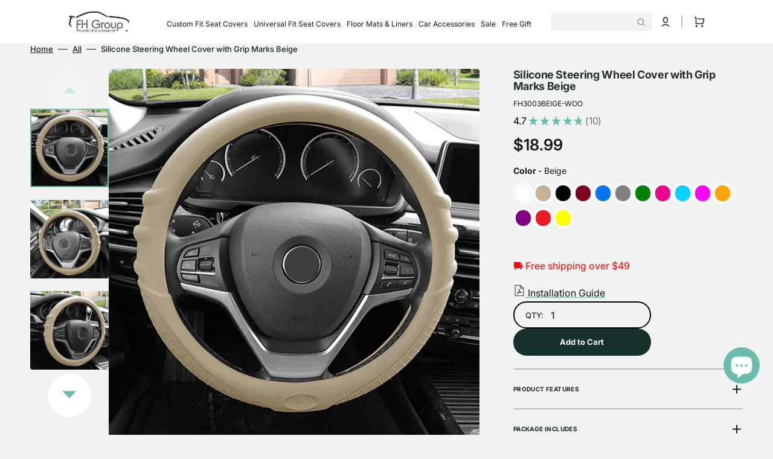

--- FILE ---
content_type: text/html; charset=utf-8
request_url: https://www.fhgroupauto.com/products/silicone-steering-wheel-cover-with-grip-marks-beige
body_size: 70830
content:
<!doctype html>

<html class="no-js" lang="en" data-scheme="light">
	<head>
      <meta name="google-site-verification" content="P76wuvEjDESp7MXWlf04LaAXnNWz7n5WKkgALeNGz5M" />
<!-- starapps_core_start -->
<!-- This code is automatically managed by StarApps Studio -->
<!-- Please contact support@starapps.studio for any help -->
<!-- File location: snippets/starapps-core.liquid -->



<!-- starapps_core_end -->

		<meta charset="utf-8">
		<meta http-equiv="X-UA-Compatible" content="IE=edge">
		<meta name="viewport" content="width=device-width,initial-scale=1">
		<meta name="theme-color" content="">
		<link rel="canonical" href="https://www.fhgroupauto.com/products/silicone-steering-wheel-cover-with-grip-marks-beige">
		<link rel="preconnect" href="https://cdn.shopify.com" crossorigin><link rel="icon" type="image/png" href="//www.fhgroupauto.com/cdn/shop/files/fh-logo-32px-png.png?crop=center&height=32&v=1697477367&width=32"><link rel="preconnect" href="https://fonts.shopifycdn.com" crossorigin><title>Silicone Steering Wheel Cover with Grip Marks Beige</title>

      

		
			<meta name="description" content="Non-toxic, odorless, and eco-friendly silicone: so you can be more conscious of your planet with using our products. Easy for a quick clean, has long-term stability and durability. Easy to install and shape does not change over time. Silicone products approved by FDA, SGS, and LFGB. Provides protection against extreme ">
		

		

<meta property="og:site_name" content="FH Group Auto">
<meta property="og:url" content="https://www.fhgroupauto.com/products/silicone-steering-wheel-cover-with-grip-marks-beige">
<meta property="og:title" content="Silicone Steering Wheel Cover with Grip Marks Beige">
<meta property="og:type" content="product">
<meta property="og:description" content="Non-toxic, odorless, and eco-friendly silicone: so you can be more conscious of your planet with using our products. Easy for a quick clean, has long-term stability and durability. Easy to install and shape does not change over time. Silicone products approved by FDA, SGS, and LFGB. Provides protection against extreme "><meta property="og:image" content="http://www.fhgroupauto.com/cdn/shop/products/88-FH3003_beige-01.jpg?v=1691513530">
  <meta property="og:image:secure_url" content="https://www.fhgroupauto.com/cdn/shop/products/88-FH3003_beige-01.jpg?v=1691513530">
  <meta property="og:image:width" content="588">
  <meta property="og:image:height" content="588"><meta property="og:price:amount" content="18.99">
  <meta property="og:price:currency" content="USD"><meta name="twitter:site" content="@FH_Group"><meta name="twitter:card" content="summary_large_image">
<meta name="twitter:title" content="Silicone Steering Wheel Cover with Grip Marks Beige">
<meta name="twitter:description" content="Non-toxic, odorless, and eco-friendly silicone: so you can be more conscious of your planet with using our products. Easy for a quick clean, has long-term stability and durability. Easy to install and shape does not change over time. Silicone products approved by FDA, SGS, and LFGB. Provides protection against extreme ">


		<script src="//www.fhgroupauto.com/cdn/shop/t/6/assets/constants.js?v=57430444635880596041688141502" defer="defer"></script>
		<script src="//www.fhgroupauto.com/cdn/shop/t/6/assets/pubsub.js?v=2921868252632587581688141502" defer="defer"></script>
		<script src="//www.fhgroupauto.com/cdn/shop/t/6/assets/global.js?v=168395638835565772171688141502" defer="defer"></script>

		<!-- OutlinkStickyBtn CODE Start --><!-- OutlinkStickyBtn END --> <!-- starapps_scripts_start -->
<!-- This code is automatically managed by StarApps Studio -->
<!-- Please contact support@starapps.studio for any help -->
<script type="application/json" sa-product-json="true">
          {
            "id": 8505533530396,
            "title": "Silicone Steering Wheel Cover with Grip Marks Beige",
            "handle": "silicone-steering-wheel-cover-with-grip-marks-beige","product_images": [{ "id":42054871187740,"src":"\/\/www.fhgroupauto.com\/cdn\/shop\/products\/88-FH3003_beige-01.jpg?v=1691513530" }  ,  { "id":42054871253276,"src":"\/\/www.fhgroupauto.com\/cdn\/shop\/products\/88-FH3003_beige-02.jpg?v=1691513530" }  ,  { "id":42054871286044,"src":"\/\/www.fhgroupauto.com\/cdn\/shop\/products\/88-FH3003_beige-03.jpg?v=1691513530" }  ,  { "id":42054871351580,"src":"\/\/www.fhgroupauto.com\/cdn\/shop\/products\/88-FH3003_beige-04.jpg?v=1691513530" }  ],
            "media": [{"alt":null,"id":34426868793628,"position":1,"preview_image":{"aspect_ratio":1.0,"height":588,"width":588,"src":"\/\/www.fhgroupauto.com\/cdn\/shop\/products\/88-FH3003_beige-01.jpg?v=1691513530"},"aspect_ratio":1.0,"height":588,"media_type":"image","src":"\/\/www.fhgroupauto.com\/cdn\/shop\/products\/88-FH3003_beige-01.jpg?v=1691513530","width":588},{"alt":null,"id":34426868826396,"position":2,"preview_image":{"aspect_ratio":1.0,"height":588,"width":588,"src":"\/\/www.fhgroupauto.com\/cdn\/shop\/products\/88-FH3003_beige-02.jpg?v=1691513530"},"aspect_ratio":1.0,"height":588,"media_type":"image","src":"\/\/www.fhgroupauto.com\/cdn\/shop\/products\/88-FH3003_beige-02.jpg?v=1691513530","width":588},{"alt":null,"id":34426868859164,"position":3,"preview_image":{"aspect_ratio":1.0,"height":588,"width":588,"src":"\/\/www.fhgroupauto.com\/cdn\/shop\/products\/88-FH3003_beige-03.jpg?v=1691513530"},"aspect_ratio":1.0,"height":588,"media_type":"image","src":"\/\/www.fhgroupauto.com\/cdn\/shop\/products\/88-FH3003_beige-03.jpg?v=1691513530","width":588},{"alt":null,"id":34426868891932,"position":4,"preview_image":{"aspect_ratio":1.0,"height":588,"width":588,"src":"\/\/www.fhgroupauto.com\/cdn\/shop\/products\/88-FH3003_beige-04.jpg?v=1691513530"},"aspect_ratio":1.0,"height":588,"media_type":"image","src":"\/\/www.fhgroupauto.com\/cdn\/shop\/products\/88-FH3003_beige-04.jpg?v=1691513530","width":588}],"metafields": {},
            "vendor": "Car Accesories",
            "variants": [{"id":46101765488924,"title":"Default Title","option1":"Default Title","option2":null,"option3":null,"sku":"FH3003BEIGE-WOO","requires_shipping":true,"taxable":true,"featured_image":null,"available":true,"name":"Silicone Steering Wheel Cover with Grip Marks Beige","public_title":null,"options":["Default Title"],"price":1899,"weight":1361,"compare_at_price":null,"inventory_management":"shopify","barcode":null,"requires_selling_plan":false,"selling_plan_allocations":[]}],
            "url": "\/products\/silicone-steering-wheel-cover-with-grip-marks-beige",
            "options": [{"name":"Title","position":1,"values":["Default Title"]}],
            "images": ["\/\/www.fhgroupauto.com\/cdn\/shop\/products\/88-FH3003_beige-01.jpg?v=1691513530","\/\/www.fhgroupauto.com\/cdn\/shop\/products\/88-FH3003_beige-02.jpg?v=1691513530","\/\/www.fhgroupauto.com\/cdn\/shop\/products\/88-FH3003_beige-03.jpg?v=1691513530","\/\/www.fhgroupauto.com\/cdn\/shop\/products\/88-FH3003_beige-04.jpg?v=1691513530"],
            "featured_image": "\/\/www.fhgroupauto.com\/cdn\/shop\/products\/88-FH3003_beige-01.jpg?v=1691513530",
            "tags": ["Beige","Car Accesories","Overstock Q1-Q2","Silicone","Steering Wheel Covers"],
            "available": true,
            "price_min": 1899,
            "price_max": 1899,
            "compare_at_price_min": 0,
            "compare_at_price_max": 0}
    </script>
<script type="text/javascript" src="https://bcdn.starapps.studio/apps/via/39ab54-2/script-1689882050.js?shop=39ab54-2.myshopify.com" async></script>
    
<!-- starapps_scripts_end -->

    <script>window.performance && window.performance.mark && window.performance.mark('shopify.content_for_header.start');</script><meta name="facebook-domain-verification" content="ro1n9hwxobuwzke2929v2f74titypg">
<meta name="google-site-verification" content="SHUB6z6eTrO_AdVeSZz02Wi_KbjeYLjs18eP4abf0ho">
<meta id="shopify-digital-wallet" name="shopify-digital-wallet" content="/78013333788/digital_wallets/dialog">
<meta name="shopify-checkout-api-token" content="f13758ec9d29806bef024cdb8b9376a0">
<meta id="in-context-paypal-metadata" data-shop-id="78013333788" data-venmo-supported="true" data-environment="production" data-locale="en_US" data-paypal-v4="true" data-currency="USD">
<link rel="alternate" type="application/json+oembed" href="https://www.fhgroupauto.com/products/silicone-steering-wheel-cover-with-grip-marks-beige.oembed">
<script async="async" src="/checkouts/internal/preloads.js?locale=en-US"></script>
<link rel="preconnect" href="https://shop.app" crossorigin="anonymous">
<script async="async" src="https://shop.app/checkouts/internal/preloads.js?locale=en-US&shop_id=78013333788" crossorigin="anonymous"></script>
<script id="apple-pay-shop-capabilities" type="application/json">{"shopId":78013333788,"countryCode":"US","currencyCode":"USD","merchantCapabilities":["supports3DS"],"merchantId":"gid:\/\/shopify\/Shop\/78013333788","merchantName":"FH Group Auto","requiredBillingContactFields":["postalAddress","email","phone"],"requiredShippingContactFields":["postalAddress","email","phone"],"shippingType":"shipping","supportedNetworks":["visa","masterCard","amex","discover","elo","jcb"],"total":{"type":"pending","label":"FH Group Auto","amount":"1.00"},"shopifyPaymentsEnabled":true,"supportsSubscriptions":true}</script>
<script id="shopify-features" type="application/json">{"accessToken":"f13758ec9d29806bef024cdb8b9376a0","betas":["rich-media-storefront-analytics"],"domain":"www.fhgroupauto.com","predictiveSearch":true,"shopId":78013333788,"locale":"en"}</script>
<script>var Shopify = Shopify || {};
Shopify.shop = "39ab54-2.myshopify.com";
Shopify.locale = "en";
Shopify.currency = {"active":"USD","rate":"1.0"};
Shopify.country = "US";
Shopify.theme = {"name":"Stockmart","id":152739741980,"schema_name":"Stockmart","schema_version":"1.0.2","theme_store_id":2105,"role":"main"};
Shopify.theme.handle = "null";
Shopify.theme.style = {"id":null,"handle":null};
Shopify.cdnHost = "www.fhgroupauto.com/cdn";
Shopify.routes = Shopify.routes || {};
Shopify.routes.root = "/";</script>
<script type="module">!function(o){(o.Shopify=o.Shopify||{}).modules=!0}(window);</script>
<script>!function(o){function n(){var o=[];function n(){o.push(Array.prototype.slice.apply(arguments))}return n.q=o,n}var t=o.Shopify=o.Shopify||{};t.loadFeatures=n(),t.autoloadFeatures=n()}(window);</script>
<script>
  window.ShopifyPay = window.ShopifyPay || {};
  window.ShopifyPay.apiHost = "shop.app\/pay";
  window.ShopifyPay.redirectState = null;
</script>
<script id="shop-js-analytics" type="application/json">{"pageType":"product"}</script>
<script defer="defer" async type="module" src="//www.fhgroupauto.com/cdn/shopifycloud/shop-js/modules/v2/client.init-shop-cart-sync_BT-GjEfc.en.esm.js"></script>
<script defer="defer" async type="module" src="//www.fhgroupauto.com/cdn/shopifycloud/shop-js/modules/v2/chunk.common_D58fp_Oc.esm.js"></script>
<script defer="defer" async type="module" src="//www.fhgroupauto.com/cdn/shopifycloud/shop-js/modules/v2/chunk.modal_xMitdFEc.esm.js"></script>
<script type="module">
  await import("//www.fhgroupauto.com/cdn/shopifycloud/shop-js/modules/v2/client.init-shop-cart-sync_BT-GjEfc.en.esm.js");
await import("//www.fhgroupauto.com/cdn/shopifycloud/shop-js/modules/v2/chunk.common_D58fp_Oc.esm.js");
await import("//www.fhgroupauto.com/cdn/shopifycloud/shop-js/modules/v2/chunk.modal_xMitdFEc.esm.js");

  window.Shopify.SignInWithShop?.initShopCartSync?.({"fedCMEnabled":true,"windoidEnabled":true});

</script>
<script defer="defer" async type="module" src="//www.fhgroupauto.com/cdn/shopifycloud/shop-js/modules/v2/client.payment-terms_Ci9AEqFq.en.esm.js"></script>
<script defer="defer" async type="module" src="//www.fhgroupauto.com/cdn/shopifycloud/shop-js/modules/v2/chunk.common_D58fp_Oc.esm.js"></script>
<script defer="defer" async type="module" src="//www.fhgroupauto.com/cdn/shopifycloud/shop-js/modules/v2/chunk.modal_xMitdFEc.esm.js"></script>
<script type="module">
  await import("//www.fhgroupauto.com/cdn/shopifycloud/shop-js/modules/v2/client.payment-terms_Ci9AEqFq.en.esm.js");
await import("//www.fhgroupauto.com/cdn/shopifycloud/shop-js/modules/v2/chunk.common_D58fp_Oc.esm.js");
await import("//www.fhgroupauto.com/cdn/shopifycloud/shop-js/modules/v2/chunk.modal_xMitdFEc.esm.js");

  
</script>
<script>
  window.Shopify = window.Shopify || {};
  if (!window.Shopify.featureAssets) window.Shopify.featureAssets = {};
  window.Shopify.featureAssets['shop-js'] = {"shop-cart-sync":["modules/v2/client.shop-cart-sync_DZOKe7Ll.en.esm.js","modules/v2/chunk.common_D58fp_Oc.esm.js","modules/v2/chunk.modal_xMitdFEc.esm.js"],"init-fed-cm":["modules/v2/client.init-fed-cm_B6oLuCjv.en.esm.js","modules/v2/chunk.common_D58fp_Oc.esm.js","modules/v2/chunk.modal_xMitdFEc.esm.js"],"shop-cash-offers":["modules/v2/client.shop-cash-offers_D2sdYoxE.en.esm.js","modules/v2/chunk.common_D58fp_Oc.esm.js","modules/v2/chunk.modal_xMitdFEc.esm.js"],"shop-login-button":["modules/v2/client.shop-login-button_QeVjl5Y3.en.esm.js","modules/v2/chunk.common_D58fp_Oc.esm.js","modules/v2/chunk.modal_xMitdFEc.esm.js"],"pay-button":["modules/v2/client.pay-button_DXTOsIq6.en.esm.js","modules/v2/chunk.common_D58fp_Oc.esm.js","modules/v2/chunk.modal_xMitdFEc.esm.js"],"shop-button":["modules/v2/client.shop-button_DQZHx9pm.en.esm.js","modules/v2/chunk.common_D58fp_Oc.esm.js","modules/v2/chunk.modal_xMitdFEc.esm.js"],"avatar":["modules/v2/client.avatar_BTnouDA3.en.esm.js"],"init-windoid":["modules/v2/client.init-windoid_CR1B-cfM.en.esm.js","modules/v2/chunk.common_D58fp_Oc.esm.js","modules/v2/chunk.modal_xMitdFEc.esm.js"],"init-shop-for-new-customer-accounts":["modules/v2/client.init-shop-for-new-customer-accounts_C_vY_xzh.en.esm.js","modules/v2/client.shop-login-button_QeVjl5Y3.en.esm.js","modules/v2/chunk.common_D58fp_Oc.esm.js","modules/v2/chunk.modal_xMitdFEc.esm.js"],"init-shop-email-lookup-coordinator":["modules/v2/client.init-shop-email-lookup-coordinator_BI7n9ZSv.en.esm.js","modules/v2/chunk.common_D58fp_Oc.esm.js","modules/v2/chunk.modal_xMitdFEc.esm.js"],"init-shop-cart-sync":["modules/v2/client.init-shop-cart-sync_BT-GjEfc.en.esm.js","modules/v2/chunk.common_D58fp_Oc.esm.js","modules/v2/chunk.modal_xMitdFEc.esm.js"],"shop-toast-manager":["modules/v2/client.shop-toast-manager_DiYdP3xc.en.esm.js","modules/v2/chunk.common_D58fp_Oc.esm.js","modules/v2/chunk.modal_xMitdFEc.esm.js"],"init-customer-accounts":["modules/v2/client.init-customer-accounts_D9ZNqS-Q.en.esm.js","modules/v2/client.shop-login-button_QeVjl5Y3.en.esm.js","modules/v2/chunk.common_D58fp_Oc.esm.js","modules/v2/chunk.modal_xMitdFEc.esm.js"],"init-customer-accounts-sign-up":["modules/v2/client.init-customer-accounts-sign-up_iGw4briv.en.esm.js","modules/v2/client.shop-login-button_QeVjl5Y3.en.esm.js","modules/v2/chunk.common_D58fp_Oc.esm.js","modules/v2/chunk.modal_xMitdFEc.esm.js"],"shop-follow-button":["modules/v2/client.shop-follow-button_CqMgW2wH.en.esm.js","modules/v2/chunk.common_D58fp_Oc.esm.js","modules/v2/chunk.modal_xMitdFEc.esm.js"],"checkout-modal":["modules/v2/client.checkout-modal_xHeaAweL.en.esm.js","modules/v2/chunk.common_D58fp_Oc.esm.js","modules/v2/chunk.modal_xMitdFEc.esm.js"],"shop-login":["modules/v2/client.shop-login_D91U-Q7h.en.esm.js","modules/v2/chunk.common_D58fp_Oc.esm.js","modules/v2/chunk.modal_xMitdFEc.esm.js"],"lead-capture":["modules/v2/client.lead-capture_BJmE1dJe.en.esm.js","modules/v2/chunk.common_D58fp_Oc.esm.js","modules/v2/chunk.modal_xMitdFEc.esm.js"],"payment-terms":["modules/v2/client.payment-terms_Ci9AEqFq.en.esm.js","modules/v2/chunk.common_D58fp_Oc.esm.js","modules/v2/chunk.modal_xMitdFEc.esm.js"]};
</script>
<script>(function() {
  var isLoaded = false;
  function asyncLoad() {
    if (isLoaded) return;
    isLoaded = true;
    var urls = ["https:\/\/ecommplugins-scripts.trustpilot.com\/v2.1\/js\/header.min.js?settings=eyJrZXkiOiJCOGJkQTdTZ0s2SlFPM2dvIiwicyI6InNrdSJ9\u0026v=2.5\u0026shop=39ab54-2.myshopify.com","https:\/\/ecommplugins-trustboxsettings.trustpilot.com\/39ab54-2.myshopify.com.js?settings=1712081495206\u0026shop=39ab54-2.myshopify.com","https:\/\/widget.trustpilot.com\/bootstrap\/v5\/tp.widget.sync.bootstrap.min.js?shop=39ab54-2.myshopify.com","https:\/\/chimpstatic.com\/mcjs-connected\/js\/users\/76c43244e3cfdf91dd88b6c33\/c6fa966707d285cc79037ce17.js?shop=39ab54-2.myshopify.com","https:\/\/a.mailmunch.co\/widgets\/site-1052862-1f60aff0156a3cf546008a1a4abb6a26c16743ce.js?shop=39ab54-2.myshopify.com"];
    for (var i = 0; i < urls.length; i++) {
      var s = document.createElement('script');
      s.type = 'text/javascript';
      s.async = true;
      s.src = urls[i];
      var x = document.getElementsByTagName('script')[0];
      x.parentNode.insertBefore(s, x);
    }
  };
  if(window.attachEvent) {
    window.attachEvent('onload', asyncLoad);
  } else {
    window.addEventListener('load', asyncLoad, false);
  }
})();</script>
<script id="__st">var __st={"a":78013333788,"offset":-18000,"reqid":"a9ff3d47-ffc0-4c7d-b7bc-259455f85a38-1769128175","pageurl":"www.fhgroupauto.com\/products\/silicone-steering-wheel-cover-with-grip-marks-beige","u":"ba363ad81504","p":"product","rtyp":"product","rid":8505533530396};</script>
<script>window.ShopifyPaypalV4VisibilityTracking = true;</script>
<script id="captcha-bootstrap">!function(){'use strict';const t='contact',e='account',n='new_comment',o=[[t,t],['blogs',n],['comments',n],[t,'customer']],c=[[e,'customer_login'],[e,'guest_login'],[e,'recover_customer_password'],[e,'create_customer']],r=t=>t.map((([t,e])=>`form[action*='/${t}']:not([data-nocaptcha='true']) input[name='form_type'][value='${e}']`)).join(','),a=t=>()=>t?[...document.querySelectorAll(t)].map((t=>t.form)):[];function s(){const t=[...o],e=r(t);return a(e)}const i='password',u='form_key',d=['recaptcha-v3-token','g-recaptcha-response','h-captcha-response',i],f=()=>{try{return window.sessionStorage}catch{return}},m='__shopify_v',_=t=>t.elements[u];function p(t,e,n=!1){try{const o=window.sessionStorage,c=JSON.parse(o.getItem(e)),{data:r}=function(t){const{data:e,action:n}=t;return t[m]||n?{data:e,action:n}:{data:t,action:n}}(c);for(const[e,n]of Object.entries(r))t.elements[e]&&(t.elements[e].value=n);n&&o.removeItem(e)}catch(o){console.error('form repopulation failed',{error:o})}}const l='form_type',E='cptcha';function T(t){t.dataset[E]=!0}const w=window,h=w.document,L='Shopify',v='ce_forms',y='captcha';let A=!1;((t,e)=>{const n=(g='f06e6c50-85a8-45c8-87d0-21a2b65856fe',I='https://cdn.shopify.com/shopifycloud/storefront-forms-hcaptcha/ce_storefront_forms_captcha_hcaptcha.v1.5.2.iife.js',D={infoText:'Protected by hCaptcha',privacyText:'Privacy',termsText:'Terms'},(t,e,n)=>{const o=w[L][v],c=o.bindForm;if(c)return c(t,g,e,D).then(n);var r;o.q.push([[t,g,e,D],n]),r=I,A||(h.body.append(Object.assign(h.createElement('script'),{id:'captcha-provider',async:!0,src:r})),A=!0)});var g,I,D;w[L]=w[L]||{},w[L][v]=w[L][v]||{},w[L][v].q=[],w[L][y]=w[L][y]||{},w[L][y].protect=function(t,e){n(t,void 0,e),T(t)},Object.freeze(w[L][y]),function(t,e,n,w,h,L){const[v,y,A,g]=function(t,e,n){const i=e?o:[],u=t?c:[],d=[...i,...u],f=r(d),m=r(i),_=r(d.filter((([t,e])=>n.includes(e))));return[a(f),a(m),a(_),s()]}(w,h,L),I=t=>{const e=t.target;return e instanceof HTMLFormElement?e:e&&e.form},D=t=>v().includes(t);t.addEventListener('submit',(t=>{const e=I(t);if(!e)return;const n=D(e)&&!e.dataset.hcaptchaBound&&!e.dataset.recaptchaBound,o=_(e),c=g().includes(e)&&(!o||!o.value);(n||c)&&t.preventDefault(),c&&!n&&(function(t){try{if(!f())return;!function(t){const e=f();if(!e)return;const n=_(t);if(!n)return;const o=n.value;o&&e.removeItem(o)}(t);const e=Array.from(Array(32),(()=>Math.random().toString(36)[2])).join('');!function(t,e){_(t)||t.append(Object.assign(document.createElement('input'),{type:'hidden',name:u})),t.elements[u].value=e}(t,e),function(t,e){const n=f();if(!n)return;const o=[...t.querySelectorAll(`input[type='${i}']`)].map((({name:t})=>t)),c=[...d,...o],r={};for(const[a,s]of new FormData(t).entries())c.includes(a)||(r[a]=s);n.setItem(e,JSON.stringify({[m]:1,action:t.action,data:r}))}(t,e)}catch(e){console.error('failed to persist form',e)}}(e),e.submit())}));const S=(t,e)=>{t&&!t.dataset[E]&&(n(t,e.some((e=>e===t))),T(t))};for(const o of['focusin','change'])t.addEventListener(o,(t=>{const e=I(t);D(e)&&S(e,y())}));const B=e.get('form_key'),M=e.get(l),P=B&&M;t.addEventListener('DOMContentLoaded',(()=>{const t=y();if(P)for(const e of t)e.elements[l].value===M&&p(e,B);[...new Set([...A(),...v().filter((t=>'true'===t.dataset.shopifyCaptcha))])].forEach((e=>S(e,t)))}))}(h,new URLSearchParams(w.location.search),n,t,e,['guest_login'])})(!0,!0)}();</script>
<script integrity="sha256-4kQ18oKyAcykRKYeNunJcIwy7WH5gtpwJnB7kiuLZ1E=" data-source-attribution="shopify.loadfeatures" defer="defer" src="//www.fhgroupauto.com/cdn/shopifycloud/storefront/assets/storefront/load_feature-a0a9edcb.js" crossorigin="anonymous"></script>
<script crossorigin="anonymous" defer="defer" src="//www.fhgroupauto.com/cdn/shopifycloud/storefront/assets/shopify_pay/storefront-65b4c6d7.js?v=20250812"></script>
<script data-source-attribution="shopify.dynamic_checkout.dynamic.init">var Shopify=Shopify||{};Shopify.PaymentButton=Shopify.PaymentButton||{isStorefrontPortableWallets:!0,init:function(){window.Shopify.PaymentButton.init=function(){};var t=document.createElement("script");t.src="https://www.fhgroupauto.com/cdn/shopifycloud/portable-wallets/latest/portable-wallets.en.js",t.type="module",document.head.appendChild(t)}};
</script>
<script data-source-attribution="shopify.dynamic_checkout.buyer_consent">
  function portableWalletsHideBuyerConsent(e){var t=document.getElementById("shopify-buyer-consent"),n=document.getElementById("shopify-subscription-policy-button");t&&n&&(t.classList.add("hidden"),t.setAttribute("aria-hidden","true"),n.removeEventListener("click",e))}function portableWalletsShowBuyerConsent(e){var t=document.getElementById("shopify-buyer-consent"),n=document.getElementById("shopify-subscription-policy-button");t&&n&&(t.classList.remove("hidden"),t.removeAttribute("aria-hidden"),n.addEventListener("click",e))}window.Shopify?.PaymentButton&&(window.Shopify.PaymentButton.hideBuyerConsent=portableWalletsHideBuyerConsent,window.Shopify.PaymentButton.showBuyerConsent=portableWalletsShowBuyerConsent);
</script>
<script data-source-attribution="shopify.dynamic_checkout.cart.bootstrap">document.addEventListener("DOMContentLoaded",(function(){function t(){return document.querySelector("shopify-accelerated-checkout-cart, shopify-accelerated-checkout")}if(t())Shopify.PaymentButton.init();else{new MutationObserver((function(e,n){t()&&(Shopify.PaymentButton.init(),n.disconnect())})).observe(document.body,{childList:!0,subtree:!0})}}));
</script>
<script id='scb4127' type='text/javascript' async='' src='https://www.fhgroupauto.com/cdn/shopifycloud/privacy-banner/storefront-banner.js'></script><link id="shopify-accelerated-checkout-styles" rel="stylesheet" media="screen" href="https://www.fhgroupauto.com/cdn/shopifycloud/portable-wallets/latest/accelerated-checkout-backwards-compat.css" crossorigin="anonymous">
<style id="shopify-accelerated-checkout-cart">
        #shopify-buyer-consent {
  margin-top: 1em;
  display: inline-block;
  width: 100%;
}

#shopify-buyer-consent.hidden {
  display: none;
}

#shopify-subscription-policy-button {
  background: none;
  border: none;
  padding: 0;
  text-decoration: underline;
  font-size: inherit;
  cursor: pointer;
}

#shopify-subscription-policy-button::before {
  box-shadow: none;
}

      </style>
<script id="sections-script" data-sections="main-product,product-recommendations,header,footer" defer="defer" src="//www.fhgroupauto.com/cdn/shop/t/6/compiled_assets/scripts.js?v=10868"></script>
<script>window.performance && window.performance.mark && window.performance.mark('shopify.content_for_header.end');</script>


		<style data-shopify>
			@font-face {
  font-family: Inter;
  font-weight: 400;
  font-style: normal;
  font-display: swap;
  src: url("//www.fhgroupauto.com/cdn/fonts/inter/inter_n4.b2a3f24c19b4de56e8871f609e73ca7f6d2e2bb9.woff2") format("woff2"),
       url("//www.fhgroupauto.com/cdn/fonts/inter/inter_n4.af8052d517e0c9ffac7b814872cecc27ae1fa132.woff") format("woff");
}

			@font-face {
  font-family: Inter;
  font-weight: 700;
  font-style: normal;
  font-display: swap;
  src: url("//www.fhgroupauto.com/cdn/fonts/inter/inter_n7.02711e6b374660cfc7915d1afc1c204e633421e4.woff2") format("woff2"),
       url("//www.fhgroupauto.com/cdn/fonts/inter/inter_n7.6dab87426f6b8813070abd79972ceaf2f8d3b012.woff") format("woff");
}

			@font-face {
  font-family: Inter;
  font-weight: 700;
  font-style: normal;
  font-display: swap;
  src: url("//www.fhgroupauto.com/cdn/fonts/inter/inter_n7.02711e6b374660cfc7915d1afc1c204e633421e4.woff2") format("woff2"),
       url("//www.fhgroupauto.com/cdn/fonts/inter/inter_n7.6dab87426f6b8813070abd79972ceaf2f8d3b012.woff") format("woff");
}

			@font-face {
  font-family: Inter;
  font-weight: 700;
  font-style: normal;
  font-display: swap;
  src: url("//www.fhgroupauto.com/cdn/fonts/inter/inter_n7.02711e6b374660cfc7915d1afc1c204e633421e4.woff2") format("woff2"),
       url("//www.fhgroupauto.com/cdn/fonts/inter/inter_n7.6dab87426f6b8813070abd79972ceaf2f8d3b012.woff") format("woff");
}

			@font-face {
  font-family: Inter;
  font-weight: 600;
  font-style: normal;
  font-display: swap;
  src: url("//www.fhgroupauto.com/cdn/fonts/inter/inter_n6.771af0474a71b3797eb38f3487d6fb79d43b6877.woff2") format("woff2"),
       url("//www.fhgroupauto.com/cdn/fonts/inter/inter_n6.88c903d8f9e157d48b73b7777d0642925bcecde7.woff") format("woff");
}

			@font-face {
  font-family: Inter;
  font-weight: 300;
  font-style: normal;
  font-display: swap;
  src: url("//www.fhgroupauto.com/cdn/fonts/inter/inter_n3.6faba940d2e90c9f1c2e0c5c2750b84af59fecc0.woff2") format("woff2"),
       url("//www.fhgroupauto.com/cdn/fonts/inter/inter_n3.413aa818ec2103383c4ac7c3744c464d04b4db49.woff") format("woff");
}

			@font-face {
  font-family: Inter;
  font-weight: 400;
  font-style: normal;
  font-display: swap;
  src: url("//www.fhgroupauto.com/cdn/fonts/inter/inter_n4.b2a3f24c19b4de56e8871f609e73ca7f6d2e2bb9.woff2") format("woff2"),
       url("//www.fhgroupauto.com/cdn/fonts/inter/inter_n4.af8052d517e0c9ffac7b814872cecc27ae1fa132.woff") format("woff");
}

			@font-face {
  font-family: Inter;
  font-weight: 500;
  font-style: normal;
  font-display: swap;
  src: url("//www.fhgroupauto.com/cdn/fonts/inter/inter_n5.d7101d5e168594dd06f56f290dd759fba5431d97.woff2") format("woff2"),
       url("//www.fhgroupauto.com/cdn/fonts/inter/inter_n5.5332a76bbd27da00474c136abb1ca3cbbf259068.woff") format("woff");
}

			@font-face {
  font-family: Inter;
  font-weight: 700;
  font-style: normal;
  font-display: swap;
  src: url("//www.fhgroupauto.com/cdn/fonts/inter/inter_n7.02711e6b374660cfc7915d1afc1c204e633421e4.woff2") format("woff2"),
       url("//www.fhgroupauto.com/cdn/fonts/inter/inter_n7.6dab87426f6b8813070abd79972ceaf2f8d3b012.woff") format("woff");
}

			@font-face {
  font-family: Inter;
  font-weight: 400;
  font-style: italic;
  font-display: swap;
  src: url("//www.fhgroupauto.com/cdn/fonts/inter/inter_i4.feae1981dda792ab80d117249d9c7e0f1017e5b3.woff2") format("woff2"),
       url("//www.fhgroupauto.com/cdn/fonts/inter/inter_i4.62773b7113d5e5f02c71486623cf828884c85c6e.woff") format("woff");
}

			@font-face {
  font-family: Inter;
  font-weight: 700;
  font-style: italic;
  font-display: swap;
  src: url("//www.fhgroupauto.com/cdn/fonts/inter/inter_i7.b377bcd4cc0f160622a22d638ae7e2cd9b86ea4c.woff2") format("woff2"),
       url("//www.fhgroupauto.com/cdn/fonts/inter/inter_i7.7c69a6a34e3bb44fcf6f975857e13b9a9b25beb4.woff") format("woff");
}

			@font-face {
  font-family: Inter;
  font-weight: 700;
  font-style: italic;
  font-display: swap;
  src: url("//www.fhgroupauto.com/cdn/fonts/inter/inter_i7.b377bcd4cc0f160622a22d638ae7e2cd9b86ea4c.woff2") format("woff2"),
       url("//www.fhgroupauto.com/cdn/fonts/inter/inter_i7.7c69a6a34e3bb44fcf6f975857e13b9a9b25beb4.woff") format("woff");
}


			:root {
			--spaced-section: 5rem;

			--font-body-family: Inter, sans-serif;
			--font-body-style: normal;
			--font-body-weight: 400;

			--font-body-scale: 1.6;
			--font-body-line-height: 1.4;

			--font-heading-family: Inter, sans-serif;
			--font-heading-style: normal;
			--font-heading-weight: 700;
			--font-heading-letter-spacing: 0.2em;
			--font-heading-line-height: 1.1;

			--font-subtitle-family: Inter, sans-serif;
			--font-subtitle-style: normal;
			--font-subtitle-weight: 600;
			--font-subtitle-text-transform: uppercase;
			--font-subtitle-scale: 1.26;

			--font-heading-h1-scale: 1.0;
			--font-heading-h2-scale: 1.0;
			--font-heading-h3-scale: 1.0;
			--font-heading-h4-scale: 1.0;

			--font-heading-card-family: Inter, sans-serif;
			--font-heading-card-style: normal;
			--font-heading-card-weight: 600;
			--font-text-card-family: Inter, sans-serif;
			--font-text-card-style: normal;
			--font-text-card-weight: 400;

			--font-heading-card-scale: 1.5;
			--font-text-card-scale: 1.2;

			--font-button-family: Inter, sans-serif;
			--font-button-style: normal;
			--font-button-weight: 700;
			--font-button-text-transform: none;

			--font-button-family: Inter, sans-serif;
			--font-button-style: normal;
			--font-button-weight: 700;
			--font-button-text-transform: none;
			--font-button-letter-spacing: 0;
			--font-subtitle-letter-spacing: 0.04em;

			--font-header-menu-family: Inter, sans-serif;
			--font-header-menu-style: normal;
			--font-header-menu-weight: 600;
			--font-header-menu-text-transform: none;

			--font-footer-menu-family: Inter, sans-serif;
			--font-footer-menu-style: normal;
			--font-footer-menu-weight: 700;
			--font-footer-link-size: 12px;

			--font-popups-heading-family: Inter, sans-serif;
			--font-popups-heading-style: normal;
			--font-popups-heading-weight: 700;
			--font-popups-text-family: Inter, sans-serif;
			--font-popups-text-style: normal;
			--font-popups-text-weight: 400;
			--font-popup-heading-scale: 1.0;
			--font-popup-text-scale: 1.0;
			--font-notification-heading-scale: 1.0;
			--font-notification-text-scale: 1.0;

			--color-base-text: 19, 23, 23;
			--color-secondary-text: 27, 35, 33;
			--color-title-text: 38, 46, 45;
			--dot-background-color: , , ;

			--color-base-background-1: 241, 243, 243;
			--color-base-background-2: 241, 243, 243;
			--color-base-background-5: 245, 245, 241;
			--color-base-background-3: 107, 187, 174;
			--color-base-background-4: 40, 40, 40;

			--color-announcement-bar-background-1: 107, 187, 174;
			--color-announcement-bar-background-2: 107, 187, 174;

			--color-base-solid-button-labels: 255, 255, 255;
			--color-base-solid-button-labels-hover: 255, 255, 255;
			--color-base-button-background: 107, 187, 174;
			--color-base-button-background-hover: 19, 23, 23;
			--color-base-outline-button-labels: 213, 220, 219;
			--color-base-outline-button-labels-hover: 107, 187, 174;
			--color-secondary-button-labels: 19, 23, 23;
			--color-secondary-button-labels-hover: 107, 187, 174;
			--color-tertiary-button-labels: 82, 175, 160;
			--color-tertiary-button-labels-hover: 250, 251, 251;
			--color-tertiary-button-background: 82, 175, 160;
			--color-tertiary-button-background-hover: 82, 175, 160;
			--border-radius-button: 5px;
			--color-text-accent: 82, 175, 160;

			--payment-terms-background-color: #f1f3f3;			
			--color-overlay-background: 19, 23, 23;
			--color-base-background-input: 235, 235, 235;

			--color-base-border-input: 213, 220, 219;
			--color-hover-border-input: 82, 175, 160;

			--color-badge-sale-background: 45, 134, 83;
			--color-badge-sale-text: 255, 255, 255;
			--color-badge-soldout-background: 213, 31, 75;
			--color-badge-soldout-text: 255, 255, 255;
			--color-border: 181, 188, 187;
			--color-background-card: 255, 255, 255;
			--color-background-card-dark: 247, 247, 247;
			--color-scheme-toggle: 235, 235, 235;
			--color-scheme-toggle-text: 113, 113, 113;
			}

			@media screen and (min-width: 990px) {
				:root {
					--spaced-section: 16rem;
				}
			}

			*,
			*::before,
			*::after {
			box-sizing: inherit;
			}

			html {
			box-sizing: border-box;
			font-size: 10px;
			height: 100%;
			}

			body {
			position: relative;
			display: grid;
			grid-template-rows: auto auto 1fr auto;
			grid-template-columns: 100%;
			min-height: 100%;
			margin: 0;
			font-size: calc(var(--font-body-scale) * 1rem);
			line-height: 1.5;
			font-family: var(--font-body-family);
			font-style: var(--font-body-style);
			font-weight: var(--font-body-weight);
			overflow-x: hidden;
			}
		</style>
		<link href="//www.fhgroupauto.com/cdn/shop/t/6/assets/swiper-bundle.min.css?v=67104566617031410831688141504" rel="stylesheet" type="text/css" media="all" />
		<link href="//www.fhgroupauto.com/cdn/shop/t/6/assets/base.css?v=31271799355410308671752689183" rel="stylesheet" type="text/css" media="all" />
<link rel="stylesheet" href="//www.fhgroupauto.com/cdn/shop/t/6/assets/component-predictive-search.css?v=65831566862606924831697477010" media="print" onload="this.media='all'"><link rel="preload" as="font" href="//www.fhgroupauto.com/cdn/fonts/inter/inter_n4.b2a3f24c19b4de56e8871f609e73ca7f6d2e2bb9.woff2" type="font/woff2" crossorigin><link rel="preload" as="font" href="//www.fhgroupauto.com/cdn/fonts/inter/inter_n7.02711e6b374660cfc7915d1afc1c204e633421e4.woff2" type="font/woff2" crossorigin><script>
			document.documentElement.className = document.documentElement.className.replace('no-js', 'js');
			if (Shopify.designMode) {
				document.documentElement.classList.add('shopify-design-mode');
			}
		</script>

	
		<script src="//www.fhgroupauto.com/cdn/shop/t/6/assets/jquery-3.6.0.js?v=32573363768646652941688141502" defer="defer"></script>
		<script src="//www.fhgroupauto.com/cdn/shop/t/6/assets/swiper-bundle.min.js?v=59665753948720967221693151186" defer="defer"></script>
		<script src="//www.fhgroupauto.com/cdn/shop/t/6/assets/product-card.js?v=157130705868214899451688141502" defer="defer"></script>
		<script src="//www.fhgroupauto.com/cdn/shop/t/6/assets/popup.js?v=179802735620567827611688141502" defer="defer"></script>
		
			<script src="//www.fhgroupauto.com/cdn/shop/t/6/assets/scroll-top.js?v=148004363687240193071688141503" defer="defer"></script>
		

			<script>
			let cscoDarkMode = {};

			( function() {
				const body = document.querySelector('html[data-scheme]');
				
				cscoDarkMode = {
					init: function( e ) {
						this.initMode( e );
						window.matchMedia( '(prefers-color-scheme: dark)' ).addListener((e) => {
							this.initMode( e );
						} );

						window.addEventListener( 'load', () => {
							const toggleBtns = document.querySelectorAll('.header__toggle-scheme');
							toggleBtns.forEach(btn => {
									btn.addEventListener( 'click', (e) => {
										e.preventDefault();

										if ('auto' === body.getAttribute( 'data-scheme' )) {
											if (window.matchMedia( '(prefers-color-scheme: dark)' ).matches) {
												cscoDarkMode.changeScheme( 'light', true );
											} else if (window.matchMedia( '(prefers-color-scheme: light)' ).matches) {
												cscoDarkMode.changeScheme( 'dark', true );
											}
										} else {
											if ( 'dark' === body.getAttribute( 'data-scheme' ) ) {
												cscoDarkMode.changeScheme( 'light', true );
											} else {
												cscoDarkMode.changeScheme( 'dark', true );
											}
										}
									});
								})
							})
					},
					initMode: function( e ) {
						let siteScheme = false;
						switch ( "light" ) { // Field. User’s system preference.
							case 'dark':
								siteScheme= 'dark';
								break;
							case 'light':
								siteScheme = 'light';
								break;
							case 'system':
								siteScheme = 'auto';
								break;
						}
						if ( "false" ) { // Field. Enable dark/light mode toggle.
							if ( 'light' === localStorage.getItem( '_color_schema' ) ) {
								siteScheme = 'light';
							}
							if ( 'dark' === localStorage.getItem( '_color_schema' ) ) {
								siteScheme = 'dark';
							}
						}
						if ( siteScheme && siteScheme !== body.getAttribute( 'data-scheme' ) ) {
							this.changeScheme( siteScheme, false );
						}
					},
					changeScheme: function( siteScheme, cookie ) {
						body.classList.add( 'scheme-toggled' );
						body.setAttribute( 'data-scheme', siteScheme );
						if ( cookie ) {
							localStorage.setItem( '_color_schema', siteScheme );
						}
						setTimeout( () => {
							body.classList.remove( 'scheme-toggled' );
						}, 100 );
					}
				};
			} )();

			cscoDarkMode.init();

			document.addEventListener('shopify:section:load', function () {
				setTimeout(() => {
					cscoDarkMode.init();
				}, 100)
			});
		</script>
		<script src="https://magic-menu.risingsigma.com/js/create-magic-menu.min.js" async></script>
      <script src="https://ajax.googleapis.com/ajax/libs/jquery/3.4.1/jquery.min.js"></script>
        <script>
          jQuery(document).ready(function(){
        jQuery(".hover-custom").hover(function(){jQuery(this).addClass("active");},function(){jQuery(this).removeClass("active");});
          });
        </script>

  







<!--DOOFINDER-SHOPIFY-->  <!--/DOOFINDER-SHOPIFY-->

                      <script src="//www.fhgroupauto.com/cdn/shop/t/6/assets/bss-file-configdata.js?v=19453381437224918031690298427" type="text/javascript"></script> <script src="//www.fhgroupauto.com/cdn/shop/t/6/assets/bss-file-configdata-banner.js?v=151034973688681356691690298426" type="text/javascript"></script> <script src="//www.fhgroupauto.com/cdn/shop/t/6/assets/bss-file-configdata-popup.js?v=173992696638277510541690298426" type="text/javascript"></script><script>
                if (typeof BSS_PL == 'undefined') {
                    var BSS_PL = {};
                }
                var bssPlApiServer = "https://product-labels-pro.bsscommerce.com";
                BSS_PL.customerTags = 'null';
                BSS_PL.customerId = 'null';
                BSS_PL.configData = configDatas;
                BSS_PL.configDataBanner = configDataBanners ? configDataBanners : [];
                BSS_PL.configDataPopup = configDataPopups ? configDataPopups : [];
                BSS_PL.storeId = 36373;
                BSS_PL.currentPlan = "false";
                BSS_PL.storeIdCustomOld = "10678";
                BSS_PL.storeIdOldWIthPriority = "12200";
                BSS_PL.apiServerProduction = "https://product-labels-pro.bsscommerce.com";
                
                BSS_PL.integration = {"laiReview":{"status":0,"config":[]}}
                </script>
            <style>
.homepage-slideshow .slick-slide .bss_pl_img {
    visibility: hidden !important;
}
</style>
                        <!--DOOFINDER-SHOPIFY-->  <!--/DOOFINDER-SHOPIFY-->
  <!-- "snippets/shogun-head.liquid" was not rendered, the associated app was uninstalled -->
<!-- TrustBox script -->
<script type="text/javascript" src="//widget.trustpilot.com/bootstrap/v5/tp.widget.bootstrap.min.js" async></script>
<!-- End TrustBox script -->



            <!-- giftbox-script -->
            <script src="//www.fhgroupauto.com/cdn/shop/t/6/assets/giftbox-config.js?v=111603181540343972631695916485" type="text/javascript"></script>
            <!-- / giftbox-script -->
            

<script>
    
    
    
    
    var gsf_conversion_data = {page_type : 'product', event : 'view_item', data : {product_data : [{variant_id : 46101765488924, product_id : 8505533530396, name : "Silicone Steering Wheel Cover with Grip Marks Beige", price : "18.99", currency : "USD", sku : "FH3003BEIGE-WOO", brand : "Car Accesories", variant : "Default Title", category : "", quantity : "200" }], total_price : "18.99", shop_currency : "USD"}};
    
</script>

  <!-- Hotjar Tracking Code for my site -->
<script>
    (function(h,o,t,j,a,r){
        h.hj=h.hj||function(){(h.hj.q=h.hj.q||[]).push(arguments)};
        h._hjSettings={hjid:3741583,hjsv:6};
        a=o.getElementsByTagName('head')[0];
        r=o.createElement('script');r.async=1;
        r.src=t+h._hjSettings.hjid+j+h._hjSettings.hjsv;
        a.appendChild(r);
    })(window,document,'https://static.hotjar.com/c/hotjar-','.js?sv=');
</script>
  
<script type="text/javascript">
  window.Pop = window.Pop || {};
  window.Pop.common = window.Pop.common || {};
  window.Pop.common.shop = {
    permanent_domain: '39ab54-2.myshopify.com',
    currency: "USD",
    money_format: "${{amount}}",
    id: 78013333788
  };
  

  window.Pop.common.template = 'product';
  window.Pop.common.cart = {};
  window.Pop.common.vapid_public_key = "BJuXCmrtTK335SuczdNVYrGVtP_WXn4jImChm49st7K7z7e8gxSZUKk4DhUpk8j2Xpiw5G4-ylNbMKLlKkUEU98=";
  window.Pop.global_config = {"asset_urls":{"loy":{},"rev":{},"pu":{"init_js":null},"widgets":{"init_js":"https:\/\/cdn.shopify.com\/s\/files\/1\/0194\/1736\/6592\/t\/1\/assets\/ba_widget_init.js?v=1704919191","modal_js":"https:\/\/cdn.shopify.com\/s\/files\/1\/0194\/1736\/6592\/t\/1\/assets\/ba_widget_modal.js?v=1704919193","modal_css":"https:\/\/cdn.shopify.com\/s\/files\/1\/0194\/1736\/6592\/t\/1\/assets\/ba_widget_modal.css?v=1654723622"},"forms":{},"global":{"helper_js":"https:\/\/cdn.shopify.com\/s\/files\/1\/0194\/1736\/6592\/t\/1\/assets\/ba_pop_tracking.js?v=1704919189"}},"proxy_paths":{"pop":"\/apps\/ba-pop","app_metrics":"\/apps\/ba-pop\/app_metrics","push_subscription":"\/apps\/ba-pop\/push"},"aat":["pop"],"pv":false,"sts":false,"bam":true,"batc":true,"base_money_format":"${{amount}}","online_store_version":2,"loy_js_api_enabled":false,"shop":{"id":78013333788,"name":"FH Group Auto","domain":"www.fhgroupauto.com"}};
  window.Pop.widgets_config = {"id":104714,"active":false,"frequency_limit_amount":2,"frequency_limit_time_unit":"days","background_image":{"position":"none"},"initial_state":{"body":"Sign up and unlock your instant discount","title":"Get 10% off your order","cta_text":"Claim Discount","show_email":true,"action_text":"Saving...","footer_text":"You are signing up to receive communication via email and can unsubscribe at any time.","dismiss_text":"No thanks","email_placeholder":"Email Address","phone_placeholder":"Phone Number","show_phone_number":false},"success_state":{"body":"Thanks for subscribing. Copy your discount code and apply to your next order.","title":"Discount Unlocked 🎉","cta_text":"Continue shopping","cta_action":"dismiss"},"closed_state":{"action":"close_widget","font_size":"20","action_text":"GET 10% OFF","display_offset":"300","display_position":"left"},"error_state":{"submit_error":"Sorry, please try again later","invalid_email":"Please enter valid email address!","error_subscribing":"Error subscribing, try again later","already_registered":"You have already registered","invalid_phone_number":"Please enter valid phone number!"},"trigger":{"delay":0},"colors":{"link_color":"#4FC3F7","sticky_bar_bg":"#C62828","cta_font_color":"#fff","body_font_color":"#000","sticky_bar_text":"#fff","background_color":"#fff","error_background":"#ffdede","error_text_color":"#ff2626","title_font_color":"#000","footer_font_color":"#bbb","dismiss_font_color":"#bbb","cta_background_color":"#000","sticky_coupon_bar_bg":"#286ef8","sticky_coupon_bar_text":"#fff"},"sticky_coupon_bar":{},"display_style":{"font":"Arial","size":"regular","align":"center"},"dismissable":true,"has_background":false,"opt_in_channels":["email"],"rules":[],"widget_css":".powered_by_rivo{\n  display: block;\n}\n.ba_widget_main_design {\n  background: #fff;\n}\n.ba_widget_content{text-align: center}\n.ba_widget_parent{\n  font-family: Arial;\n}\n.ba_widget_parent.background{\n}\n.ba_widget_left_content{\n}\n.ba_widget_right_content{\n}\n#ba_widget_cta_button:disabled{\n  background: #000cc;\n}\n#ba_widget_cta_button{\n  background: #000;\n  color: #fff;\n}\n#ba_widget_cta_button:after {\n  background: #000e0;\n}\n.ba_initial_state_title, .ba_success_state_title{\n  color: #000;\n}\n.ba_initial_state_body, .ba_success_state_body{\n  color: #000;\n}\n.ba_initial_state_dismiss_text{\n  color: #bbb;\n}\n.ba_initial_state_footer_text, .ba_initial_state_sms_agreement{\n  color: #bbb;\n}\n.ba_widget_error{\n  color: #ff2626;\n  background: #ffdede;\n}\n.ba_link_color{\n  color: #4FC3F7;\n}\n","custom_css":null,"logo":null};
</script>


<script type="text/javascript">
  

  (function() {
    //Global snippet for Email Popups
    //this is updated automatically - do not edit manually.
    document.addEventListener('DOMContentLoaded', function() {
      function loadScript(src, defer, done) {
        var js = document.createElement('script');
        js.src = src;
        js.defer = defer;
        js.onload = function(){done();};
        js.onerror = function(){
          done(new Error('Failed to load script ' + src));
        };
        document.head.appendChild(js);
      }

      function browserSupportsAllFeatures() {
        return window.Promise && window.fetch && window.Symbol;
      }

      if (browserSupportsAllFeatures()) {
        main();
      } else {
        loadScript('https://polyfill-fastly.net/v3/polyfill.min.js?features=Promise,fetch', true, main);
      }

      function loadAppScripts(){
        const popAppEmbedEnabled = document.getElementById("pop-app-embed-init");

        if (window.Pop.global_config.aat.includes("pop") && !popAppEmbedEnabled){
          loadScript(window.Pop.global_config.asset_urls.widgets.init_js, true, function(){});
        }
      }

      function main(err) {
        loadScript(window.Pop.global_config.asset_urls.global.helper_js, false, loadAppScripts);
      }
    });
  })();
</script>

<!-- BEGIN app block: shopify://apps/swatch-king/blocks/variant-swatch-king/0850b1e4-ba30-4a0d-a8f4-f9a939276d7d -->


















































  <script>
    window.vsk_data = function(){
      return {
        "block_collection_settings": {"alignment":"left","enable":true,"swatch_location":"After price","switch_on_hover":true,"preselect_variant":false,"current_template":"product"},
        "currency": "USD",
        "currency_symbol": "$",
        "primary_locale": "en",
        "localized_string": {},
        "app_setting_styles": {"products_swatch_presentation":{"slide_left_button_svg":"","slide_right_button_svg":""},"collections_swatch_presentation":{"minified":false,"minified_products":false,"minified_template":"+{count}","slide_left_button_svg":"","minified_display_count":[3,6],"slide_right_button_svg":""}},
        "app_setting": {"display_logs":false,"default_preset":589448,"pre_hide_strategy":"hide-all-theme-selectors","swatch_url_source":"cdn","product_data_source":"storefront","data_url_source":"cdn","new_script":true},
        "app_setting_config": {"app_execution_strategy":"all","collections_options_disabled":null,"default_swatch_image":"","do_not_select_an_option":{"text":"Select a {{ option_name }}","status":true,"control_add_to_cart":true,"allow_virtual_trigger":true,"make_a_selection_text":"Select a {{ option_name }}","auto_select_options_list":[]},"history_free_group_navigation":false,"notranslate":false,"products_options_disabled":null,"size_chart":{"type":"theme","labels":"size,sizes,taille,größe,tamanho,tamaño,koko,サイズ","position":"right","size_chart_app":"","size_chart_app_css":"","size_chart_app_selector":""},"session_storage_timeout_seconds":60,"enable_swatch":{"cart":{"enable_on_cart_product_grid":true,"enable_on_cart_featured_product":true},"home":{"enable_on_home_product_grid":true,"enable_on_home_featured_product":true},"pages":{"enable_on_custom_product_grid":true,"enable_on_custom_featured_product":true},"article":{"enable_on_article_product_grid":true,"enable_on_article_featured_product":true},"products":{"enable_on_main_product":true,"enable_on_product_grid":true},"collections":{"enable_on_collection_quick_view":true,"enable_on_collection_product_grid":true},"list_collections":{"enable_on_list_collection_quick_view":true,"enable_on_list_collection_product_grid":true}},"product_template":{"group_swatches":true,"variant_swatches":true},"product_batch_size":250,"use_optimized_urls":false,"enable_error_tracking":true,"enable_event_tracking":false,"preset_badge":{"order":[{"name":"sold_out","order":0},{"name":"sale","order":1},{"name":"new","order":2}],"new_badge_text":"NEW","new_badge_color":"#FFFFFF","sale_badge_text":"SALE","sale_badge_color":"#FFFFFF","new_badge_bg_color":"#121212D1","sale_badge_bg_color":"#D91C01D1","sold_out_badge_text":"SOLD OUT","sold_out_badge_color":"#FFFFFF","new_show_when_all_same":false,"sale_show_when_all_same":false,"sold_out_badge_bg_color":"#BBBBBBD1","new_product_max_duration":90,"sold_out_show_when_all_same":true,"min_price_diff_for_sale_badge":5}},
        "theme_settings_map": {"172576407836":57900,"177319543068":57900,"171653824796":57900,"171578523932":57900,"152739741980":57900,"172486689052":57900,"172028657948":57900},
        "theme_settings": {"57900":{"id":57900,"configurations":{"products":{"theme_type":"dawn","swatch_root":{"position":"before","selector":"shopify-payment-terms","groups_selector":"[action=\"\/cart\/add\"]","section_selector":"section.container,.featured-product","secondary_position":"","secondary_selector":"","use_section_as_root":true},"option_selectors":"variant-selects input, variant-selects select, variant-radios input","selectors_to_hide":["variant-selects, variant-radios"],"json_data_selector":"","add_to_cart_selector":"[name=\"add\"].product-form__submit","custom_button_params":{"data":[{"value_attribute":"data-value","option_attribute":"data-name"}],"selected_selector":".active"},"option_index_attributes":["data-index","data-option-position","data-object","data-product-option","data-option-index","name"],"add_to_cart_text_selector":"[name=\"add\"].product-form__submit span","selectors_to_hide_override":"","add_to_cart_enabled_classes":"","add_to_cart_disabled_classes":""},"collections":{"grid_updates":[{"name":"Sale","template":"\u003cspan class=\"badge badge--sale\" aria-hidden=\"true\" {{display_on_sale}} {{display_on_available}}\u003eSale\u003c\/span\u003e","display_position":"replace","display_selector":".card__badge","element_selector":""},{"name":"Sold out","template":"\u003cspan class=\"badge badge--soldout\" aria-hidden=\"true\" {{display_on_sold_out}}\u003eSold out\u003c\/span\u003e","display_position":"replace","display_selector":".card__badge","element_selector":""},{"name":"price","template":"\u003cdl\u003e\n\u003cdiv class=\"price__sale\"\u003e\n\u003cdd\u003e\n\u003cspan class=\"price-item price-item--sale\"\u003e{{price_with_format}}\u003c\/span\u003e\n\u003c\/dd\u003e\n\u003cdd class=\"price__compare\"\u003e\n\u003cs class=\"price-item price-item--regular\" {{display_on_sale}}\u003e{{compare_at_price_with_format}}\u003c\/s\u003e\n\u003c\/dd\u003e\n\u003c\/div\u003e\n\u003c\/dl\u003e","display_position":"replace","display_selector":"div.price","element_selector":""}],"data_selectors":{"url":"a","title":".card__title","attributes":[],"form_input":"[name=\"id\"]","featured_image":".media img:first-child","secondary_image":".media img:nth-child(2)"},"attribute_updates":[{"selector":"","template":"","attribute":""}],"selectors_to_hide":["variant-radios"],"json_data_selector":"[sa-swatch-json]","swatch_root_selector":".collection-product-card","swatch_display_options":[{"label":"After image","position":"top","selector":".card-information"},{"label":"After title","position":"after","selector":".card__title"},{"label":"After price","position":"bottom","selector":".card-information"}]}},"settings":{"products":{"handleize":false,"init_deferred":false,"label_split_symbol":"-","size_chart_selector":"","persist_group_variant":true,"hide_single_value_option":"none"},"collections":{"layer_index":12,"display_label":false,"continuous_lookup":3000,"json_data_from_api":true,"label_split_symbol":"-","price_trailing_zeroes":false,"hide_single_value_option":"none"}},"custom_scripts":[],"custom_css":"[sa-group-position]{display:grid!important;} [option-name=\"Color\"]{order:1!important;}","theme_store_ids":[2105],"schema_theme_names":["Stockmart"],"pre_hide_css_code":null},"57900":{"id":57900,"configurations":{"products":{"theme_type":"dawn","swatch_root":{"position":"before","selector":"shopify-payment-terms","groups_selector":"[action=\"\/cart\/add\"]","section_selector":"section.container,.featured-product","secondary_position":"","secondary_selector":"","use_section_as_root":true},"option_selectors":"variant-selects input, variant-selects select, variant-radios input","selectors_to_hide":["variant-selects, variant-radios"],"json_data_selector":"","add_to_cart_selector":"[name=\"add\"].product-form__submit","custom_button_params":{"data":[{"value_attribute":"data-value","option_attribute":"data-name"}],"selected_selector":".active"},"option_index_attributes":["data-index","data-option-position","data-object","data-product-option","data-option-index","name"],"add_to_cart_text_selector":"[name=\"add\"].product-form__submit span","selectors_to_hide_override":"","add_to_cart_enabled_classes":"","add_to_cart_disabled_classes":""},"collections":{"grid_updates":[{"name":"Sale","template":"\u003cspan class=\"badge badge--sale\" aria-hidden=\"true\" {{display_on_sale}} {{display_on_available}}\u003eSale\u003c\/span\u003e","display_position":"replace","display_selector":".card__badge","element_selector":""},{"name":"Sold out","template":"\u003cspan class=\"badge badge--soldout\" aria-hidden=\"true\" {{display_on_sold_out}}\u003eSold out\u003c\/span\u003e","display_position":"replace","display_selector":".card__badge","element_selector":""},{"name":"price","template":"\u003cdl\u003e\n\u003cdiv class=\"price__sale\"\u003e\n\u003cdd\u003e\n\u003cspan class=\"price-item price-item--sale\"\u003e{{price_with_format}}\u003c\/span\u003e\n\u003c\/dd\u003e\n\u003cdd class=\"price__compare\"\u003e\n\u003cs class=\"price-item price-item--regular\" {{display_on_sale}}\u003e{{compare_at_price_with_format}}\u003c\/s\u003e\n\u003c\/dd\u003e\n\u003c\/div\u003e\n\u003c\/dl\u003e","display_position":"replace","display_selector":"div.price","element_selector":""}],"data_selectors":{"url":"a","title":".card__title","attributes":[],"form_input":"[name=\"id\"]","featured_image":".media img:first-child","secondary_image":".media img:nth-child(2)"},"attribute_updates":[{"selector":"","template":"","attribute":""}],"selectors_to_hide":["variant-radios"],"json_data_selector":"[sa-swatch-json]","swatch_root_selector":".collection-product-card","swatch_display_options":[{"label":"After image","position":"top","selector":".card-information"},{"label":"After title","position":"after","selector":".card__title"},{"label":"After price","position":"bottom","selector":".card-information"}]}},"settings":{"products":{"handleize":false,"init_deferred":false,"label_split_symbol":"-","size_chart_selector":"","persist_group_variant":true,"hide_single_value_option":"none"},"collections":{"layer_index":12,"display_label":false,"continuous_lookup":3000,"json_data_from_api":true,"label_split_symbol":"-","price_trailing_zeroes":false,"hide_single_value_option":"none"}},"custom_scripts":[],"custom_css":"[sa-group-position]{display:grid!important;} [option-name=\"Color\"]{order:1!important;}","theme_store_ids":[2105],"schema_theme_names":["Stockmart"],"pre_hide_css_code":null},"57900":{"id":57900,"configurations":{"products":{"theme_type":"dawn","swatch_root":{"position":"before","selector":"shopify-payment-terms","groups_selector":"[action=\"\/cart\/add\"]","section_selector":"section.container,.featured-product","secondary_position":"","secondary_selector":"","use_section_as_root":true},"option_selectors":"variant-selects input, variant-selects select, variant-radios input","selectors_to_hide":["variant-selects, variant-radios"],"json_data_selector":"","add_to_cart_selector":"[name=\"add\"].product-form__submit","custom_button_params":{"data":[{"value_attribute":"data-value","option_attribute":"data-name"}],"selected_selector":".active"},"option_index_attributes":["data-index","data-option-position","data-object","data-product-option","data-option-index","name"],"add_to_cart_text_selector":"[name=\"add\"].product-form__submit span","selectors_to_hide_override":"","add_to_cart_enabled_classes":"","add_to_cart_disabled_classes":""},"collections":{"grid_updates":[{"name":"Sale","template":"\u003cspan class=\"badge badge--sale\" aria-hidden=\"true\" {{display_on_sale}} {{display_on_available}}\u003eSale\u003c\/span\u003e","display_position":"replace","display_selector":".card__badge","element_selector":""},{"name":"Sold out","template":"\u003cspan class=\"badge badge--soldout\" aria-hidden=\"true\" {{display_on_sold_out}}\u003eSold out\u003c\/span\u003e","display_position":"replace","display_selector":".card__badge","element_selector":""},{"name":"price","template":"\u003cdl\u003e\n\u003cdiv class=\"price__sale\"\u003e\n\u003cdd\u003e\n\u003cspan class=\"price-item price-item--sale\"\u003e{{price_with_format}}\u003c\/span\u003e\n\u003c\/dd\u003e\n\u003cdd class=\"price__compare\"\u003e\n\u003cs class=\"price-item price-item--regular\" {{display_on_sale}}\u003e{{compare_at_price_with_format}}\u003c\/s\u003e\n\u003c\/dd\u003e\n\u003c\/div\u003e\n\u003c\/dl\u003e","display_position":"replace","display_selector":"div.price","element_selector":""}],"data_selectors":{"url":"a","title":".card__title","attributes":[],"form_input":"[name=\"id\"]","featured_image":".media img:first-child","secondary_image":".media img:nth-child(2)"},"attribute_updates":[{"selector":"","template":"","attribute":""}],"selectors_to_hide":["variant-radios"],"json_data_selector":"[sa-swatch-json]","swatch_root_selector":".collection-product-card","swatch_display_options":[{"label":"After image","position":"top","selector":".card-information"},{"label":"After title","position":"after","selector":".card__title"},{"label":"After price","position":"bottom","selector":".card-information"}]}},"settings":{"products":{"handleize":false,"init_deferred":false,"label_split_symbol":"-","size_chart_selector":"","persist_group_variant":true,"hide_single_value_option":"none"},"collections":{"layer_index":12,"display_label":false,"continuous_lookup":3000,"json_data_from_api":true,"label_split_symbol":"-","price_trailing_zeroes":false,"hide_single_value_option":"none"}},"custom_scripts":[],"custom_css":"[sa-group-position]{display:grid!important;} [option-name=\"Color\"]{order:1!important;}","theme_store_ids":[2105],"schema_theme_names":["Stockmart"],"pre_hide_css_code":null},"57900":{"id":57900,"configurations":{"products":{"theme_type":"dawn","swatch_root":{"position":"before","selector":"shopify-payment-terms","groups_selector":"[action=\"\/cart\/add\"]","section_selector":"section.container,.featured-product","secondary_position":"","secondary_selector":"","use_section_as_root":true},"option_selectors":"variant-selects input, variant-selects select, variant-radios input","selectors_to_hide":["variant-selects, variant-radios"],"json_data_selector":"","add_to_cart_selector":"[name=\"add\"].product-form__submit","custom_button_params":{"data":[{"value_attribute":"data-value","option_attribute":"data-name"}],"selected_selector":".active"},"option_index_attributes":["data-index","data-option-position","data-object","data-product-option","data-option-index","name"],"add_to_cart_text_selector":"[name=\"add\"].product-form__submit span","selectors_to_hide_override":"","add_to_cart_enabled_classes":"","add_to_cart_disabled_classes":""},"collections":{"grid_updates":[{"name":"Sale","template":"\u003cspan class=\"badge badge--sale\" aria-hidden=\"true\" {{display_on_sale}} {{display_on_available}}\u003eSale\u003c\/span\u003e","display_position":"replace","display_selector":".card__badge","element_selector":""},{"name":"Sold out","template":"\u003cspan class=\"badge badge--soldout\" aria-hidden=\"true\" {{display_on_sold_out}}\u003eSold out\u003c\/span\u003e","display_position":"replace","display_selector":".card__badge","element_selector":""},{"name":"price","template":"\u003cdl\u003e\n\u003cdiv class=\"price__sale\"\u003e\n\u003cdd\u003e\n\u003cspan class=\"price-item price-item--sale\"\u003e{{price_with_format}}\u003c\/span\u003e\n\u003c\/dd\u003e\n\u003cdd class=\"price__compare\"\u003e\n\u003cs class=\"price-item price-item--regular\" {{display_on_sale}}\u003e{{compare_at_price_with_format}}\u003c\/s\u003e\n\u003c\/dd\u003e\n\u003c\/div\u003e\n\u003c\/dl\u003e","display_position":"replace","display_selector":"div.price","element_selector":""}],"data_selectors":{"url":"a","title":".card__title","attributes":[],"form_input":"[name=\"id\"]","featured_image":".media img:first-child","secondary_image":".media img:nth-child(2)"},"attribute_updates":[{"selector":"","template":"","attribute":""}],"selectors_to_hide":["variant-radios"],"json_data_selector":"[sa-swatch-json]","swatch_root_selector":".collection-product-card","swatch_display_options":[{"label":"After image","position":"top","selector":".card-information"},{"label":"After title","position":"after","selector":".card__title"},{"label":"After price","position":"bottom","selector":".card-information"}]}},"settings":{"products":{"handleize":false,"init_deferred":false,"label_split_symbol":"-","size_chart_selector":"","persist_group_variant":true,"hide_single_value_option":"none"},"collections":{"layer_index":12,"display_label":false,"continuous_lookup":3000,"json_data_from_api":true,"label_split_symbol":"-","price_trailing_zeroes":false,"hide_single_value_option":"none"}},"custom_scripts":[],"custom_css":"[sa-group-position]{display:grid!important;} [option-name=\"Color\"]{order:1!important;}","theme_store_ids":[2105],"schema_theme_names":["Stockmart"],"pre_hide_css_code":null},"57900":{"id":57900,"configurations":{"products":{"theme_type":"dawn","swatch_root":{"position":"before","selector":"shopify-payment-terms","groups_selector":"[action=\"\/cart\/add\"]","section_selector":"section.container,.featured-product","secondary_position":"","secondary_selector":"","use_section_as_root":true},"option_selectors":"variant-selects input, variant-selects select, variant-radios input","selectors_to_hide":["variant-selects, variant-radios"],"json_data_selector":"","add_to_cart_selector":"[name=\"add\"].product-form__submit","custom_button_params":{"data":[{"value_attribute":"data-value","option_attribute":"data-name"}],"selected_selector":".active"},"option_index_attributes":["data-index","data-option-position","data-object","data-product-option","data-option-index","name"],"add_to_cart_text_selector":"[name=\"add\"].product-form__submit span","selectors_to_hide_override":"","add_to_cart_enabled_classes":"","add_to_cart_disabled_classes":""},"collections":{"grid_updates":[{"name":"Sale","template":"\u003cspan class=\"badge badge--sale\" aria-hidden=\"true\" {{display_on_sale}} {{display_on_available}}\u003eSale\u003c\/span\u003e","display_position":"replace","display_selector":".card__badge","element_selector":""},{"name":"Sold out","template":"\u003cspan class=\"badge badge--soldout\" aria-hidden=\"true\" {{display_on_sold_out}}\u003eSold out\u003c\/span\u003e","display_position":"replace","display_selector":".card__badge","element_selector":""},{"name":"price","template":"\u003cdl\u003e\n\u003cdiv class=\"price__sale\"\u003e\n\u003cdd\u003e\n\u003cspan class=\"price-item price-item--sale\"\u003e{{price_with_format}}\u003c\/span\u003e\n\u003c\/dd\u003e\n\u003cdd class=\"price__compare\"\u003e\n\u003cs class=\"price-item price-item--regular\" {{display_on_sale}}\u003e{{compare_at_price_with_format}}\u003c\/s\u003e\n\u003c\/dd\u003e\n\u003c\/div\u003e\n\u003c\/dl\u003e","display_position":"replace","display_selector":"div.price","element_selector":""}],"data_selectors":{"url":"a","title":".card__title","attributes":[],"form_input":"[name=\"id\"]","featured_image":".media img:first-child","secondary_image":".media img:nth-child(2)"},"attribute_updates":[{"selector":"","template":"","attribute":""}],"selectors_to_hide":["variant-radios"],"json_data_selector":"[sa-swatch-json]","swatch_root_selector":".collection-product-card","swatch_display_options":[{"label":"After image","position":"top","selector":".card-information"},{"label":"After title","position":"after","selector":".card__title"},{"label":"After price","position":"bottom","selector":".card-information"}]}},"settings":{"products":{"handleize":false,"init_deferred":false,"label_split_symbol":"-","size_chart_selector":"","persist_group_variant":true,"hide_single_value_option":"none"},"collections":{"layer_index":12,"display_label":false,"continuous_lookup":3000,"json_data_from_api":true,"label_split_symbol":"-","price_trailing_zeroes":false,"hide_single_value_option":"none"}},"custom_scripts":[],"custom_css":"[sa-group-position]{display:grid!important;} [option-name=\"Color\"]{order:1!important;}","theme_store_ids":[2105],"schema_theme_names":["Stockmart"],"pre_hide_css_code":null},"57900":{"id":57900,"configurations":{"products":{"theme_type":"dawn","swatch_root":{"position":"before","selector":"shopify-payment-terms","groups_selector":"[action=\"\/cart\/add\"]","section_selector":"section.container,.featured-product","secondary_position":"","secondary_selector":"","use_section_as_root":true},"option_selectors":"variant-selects input, variant-selects select, variant-radios input","selectors_to_hide":["variant-selects, variant-radios"],"json_data_selector":"","add_to_cart_selector":"[name=\"add\"].product-form__submit","custom_button_params":{"data":[{"value_attribute":"data-value","option_attribute":"data-name"}],"selected_selector":".active"},"option_index_attributes":["data-index","data-option-position","data-object","data-product-option","data-option-index","name"],"add_to_cart_text_selector":"[name=\"add\"].product-form__submit span","selectors_to_hide_override":"","add_to_cart_enabled_classes":"","add_to_cart_disabled_classes":""},"collections":{"grid_updates":[{"name":"Sale","template":"\u003cspan class=\"badge badge--sale\" aria-hidden=\"true\" {{display_on_sale}} {{display_on_available}}\u003eSale\u003c\/span\u003e","display_position":"replace","display_selector":".card__badge","element_selector":""},{"name":"Sold out","template":"\u003cspan class=\"badge badge--soldout\" aria-hidden=\"true\" {{display_on_sold_out}}\u003eSold out\u003c\/span\u003e","display_position":"replace","display_selector":".card__badge","element_selector":""},{"name":"price","template":"\u003cdl\u003e\n\u003cdiv class=\"price__sale\"\u003e\n\u003cdd\u003e\n\u003cspan class=\"price-item price-item--sale\"\u003e{{price_with_format}}\u003c\/span\u003e\n\u003c\/dd\u003e\n\u003cdd class=\"price__compare\"\u003e\n\u003cs class=\"price-item price-item--regular\" {{display_on_sale}}\u003e{{compare_at_price_with_format}}\u003c\/s\u003e\n\u003c\/dd\u003e\n\u003c\/div\u003e\n\u003c\/dl\u003e","display_position":"replace","display_selector":"div.price","element_selector":""}],"data_selectors":{"url":"a","title":".card__title","attributes":[],"form_input":"[name=\"id\"]","featured_image":".media img:first-child","secondary_image":".media img:nth-child(2)"},"attribute_updates":[{"selector":"","template":"","attribute":""}],"selectors_to_hide":["variant-radios"],"json_data_selector":"[sa-swatch-json]","swatch_root_selector":".collection-product-card","swatch_display_options":[{"label":"After image","position":"top","selector":".card-information"},{"label":"After title","position":"after","selector":".card__title"},{"label":"After price","position":"bottom","selector":".card-information"}]}},"settings":{"products":{"handleize":false,"init_deferred":false,"label_split_symbol":"-","size_chart_selector":"","persist_group_variant":true,"hide_single_value_option":"none"},"collections":{"layer_index":12,"display_label":false,"continuous_lookup":3000,"json_data_from_api":true,"label_split_symbol":"-","price_trailing_zeroes":false,"hide_single_value_option":"none"}},"custom_scripts":[],"custom_css":"[sa-group-position]{display:grid!important;} [option-name=\"Color\"]{order:1!important;}","theme_store_ids":[2105],"schema_theme_names":["Stockmart"],"pre_hide_css_code":null},"57900":{"id":57900,"configurations":{"products":{"theme_type":"dawn","swatch_root":{"position":"before","selector":"shopify-payment-terms","groups_selector":"[action=\"\/cart\/add\"]","section_selector":"section.container,.featured-product","secondary_position":"","secondary_selector":"","use_section_as_root":true},"option_selectors":"variant-selects input, variant-selects select, variant-radios input","selectors_to_hide":["variant-selects, variant-radios"],"json_data_selector":"","add_to_cart_selector":"[name=\"add\"].product-form__submit","custom_button_params":{"data":[{"value_attribute":"data-value","option_attribute":"data-name"}],"selected_selector":".active"},"option_index_attributes":["data-index","data-option-position","data-object","data-product-option","data-option-index","name"],"add_to_cart_text_selector":"[name=\"add\"].product-form__submit span","selectors_to_hide_override":"","add_to_cart_enabled_classes":"","add_to_cart_disabled_classes":""},"collections":{"grid_updates":[{"name":"Sale","template":"\u003cspan class=\"badge badge--sale\" aria-hidden=\"true\" {{display_on_sale}} {{display_on_available}}\u003eSale\u003c\/span\u003e","display_position":"replace","display_selector":".card__badge","element_selector":""},{"name":"Sold out","template":"\u003cspan class=\"badge badge--soldout\" aria-hidden=\"true\" {{display_on_sold_out}}\u003eSold out\u003c\/span\u003e","display_position":"replace","display_selector":".card__badge","element_selector":""},{"name":"price","template":"\u003cdl\u003e\n\u003cdiv class=\"price__sale\"\u003e\n\u003cdd\u003e\n\u003cspan class=\"price-item price-item--sale\"\u003e{{price_with_format}}\u003c\/span\u003e\n\u003c\/dd\u003e\n\u003cdd class=\"price__compare\"\u003e\n\u003cs class=\"price-item price-item--regular\" {{display_on_sale}}\u003e{{compare_at_price_with_format}}\u003c\/s\u003e\n\u003c\/dd\u003e\n\u003c\/div\u003e\n\u003c\/dl\u003e","display_position":"replace","display_selector":"div.price","element_selector":""}],"data_selectors":{"url":"a","title":".card__title","attributes":[],"form_input":"[name=\"id\"]","featured_image":".media img:first-child","secondary_image":".media img:nth-child(2)"},"attribute_updates":[{"selector":"","template":"","attribute":""}],"selectors_to_hide":["variant-radios"],"json_data_selector":"[sa-swatch-json]","swatch_root_selector":".collection-product-card","swatch_display_options":[{"label":"After image","position":"top","selector":".card-information"},{"label":"After title","position":"after","selector":".card__title"},{"label":"After price","position":"bottom","selector":".card-information"}]}},"settings":{"products":{"handleize":false,"init_deferred":false,"label_split_symbol":"-","size_chart_selector":"","persist_group_variant":true,"hide_single_value_option":"none"},"collections":{"layer_index":12,"display_label":false,"continuous_lookup":3000,"json_data_from_api":true,"label_split_symbol":"-","price_trailing_zeroes":false,"hide_single_value_option":"none"}},"custom_scripts":[],"custom_css":"[sa-group-position]{display:grid!important;} [option-name=\"Color\"]{order:1!important;}","theme_store_ids":[2105],"schema_theme_names":["Stockmart"],"pre_hide_css_code":null}},
        "product_options": [{"id":348698,"name":"Color","products_preset_id":589448,"products_swatch":"custom_swatch","collections_preset_id":589456,"collections_swatch":"custom_swatch","trigger_action":"auto","mobile_products_preset_id":589448,"mobile_products_swatch":"custom_swatch","mobile_collections_preset_id":589456,"mobile_collections_swatch":"custom_swatch","same_products_preset_for_mobile":true,"same_collections_preset_for_mobile":true},{"id":444724,"name":"Toyota Highlander - 2020 - 2024  - Front Set Seat Covers (Color)","products_preset_id":589446,"products_swatch":"first_variant_image","collections_preset_id":589451,"collections_swatch":"first_variant_image","trigger_action":"auto","mobile_products_preset_id":589446,"mobile_products_swatch":"first_variant_image","mobile_collections_preset_id":589451,"mobile_collections_swatch":"first_variant_image","same_products_preset_for_mobile":true,"same_collections_preset_for_mobile":true},{"id":444725,"name":"Toyota Highlander - 2020 - 2024  - Rear Set Seat Covers (Color)","products_preset_id":589446,"products_swatch":"first_variant_image","collections_preset_id":589451,"collections_swatch":"first_variant_image","trigger_action":"auto","mobile_products_preset_id":589446,"mobile_products_swatch":"first_variant_image","mobile_collections_preset_id":589451,"mobile_collections_swatch":"first_variant_image","same_products_preset_for_mobile":true,"same_collections_preset_for_mobile":true},{"id":444723,"name":"KIA Forte 2019-2024  - Seat Covers - Neoprene (Color)","products_preset_id":589446,"products_swatch":"first_variant_image","collections_preset_id":null,"collections_swatch":"first_variant_image","trigger_action":"auto","mobile_products_preset_id":589446,"mobile_products_swatch":"first_variant_image","mobile_collections_preset_id":null,"mobile_collections_swatch":"first_variant_image","same_products_preset_for_mobile":true,"same_collections_preset_for_mobile":true},{"id":444722,"name":"KIA Forte 2019-2024  - Seat Covers - Neoprene (Style)","products_preset_id":589446,"products_swatch":"first_variant_image","collections_preset_id":null,"collections_swatch":"first_variant_image","trigger_action":"auto","mobile_products_preset_id":589446,"mobile_products_swatch":"first_variant_image","mobile_collections_preset_id":null,"mobile_collections_swatch":"first_variant_image","same_products_preset_for_mobile":true,"same_collections_preset_for_mobile":true},{"id":376106,"name":"Style","products_preset_id":589446,"products_swatch":"first_variant_image","collections_preset_id":589451,"collections_swatch":"first_variant_image","trigger_action":"auto","mobile_products_preset_id":589446,"mobile_products_swatch":"first_variant_image","mobile_collections_preset_id":589451,"mobile_collections_swatch":"first_variant_image","same_products_preset_for_mobile":true,"same_collections_preset_for_mobile":true}],
        "swatch_dir": "vsk",
        "presets": {"1441083":{"id":1441083,"name":"Square swatch - Large - Mobile","params":{"hover":{"effect":"none","transform_type":false},"width":"39px","height":"39px","arrow_mode":"mode_0","button_size":null,"migrated_to":11.39,"border_space":"2px","border_width":"1px","button_shape":null,"margin_right":"3px","preview_type":"variant_image","swatch_style":"slide","display_label":false,"stock_out_type":"cross-out","background_size":"cover","mobile_arrow_mode":"mode_0","adjust_margin_right":true,"background_position":"top","last_swatch_preview":"half","minification_action":"do_nothing","mobile_swatch_style":"slide","option_value_display":"none","display_variant_label":true,"minification_template":"+{{count}}","swatch_minification_count":"3","mobile_last_swatch_preview":"half","minification_admin_template":""},"assoc_view_type":"swatch","apply_to":"collections"},"1441075":{"id":1441075,"name":"Square swatch - Large - Mobile","params":{"hover":{"effect":"none","transform_type":false},"width":"39px","height":"39px","arrow_mode":"mode_0","button_size":null,"migrated_to":11.39,"border_space":"2px","border_width":"1px","button_shape":null,"margin_right":"3px","preview_type":"variant_image","swatch_style":"slide","display_label":false,"stock_out_type":"cross-out","background_size":"cover","mobile_arrow_mode":"mode_0","adjust_margin_right":true,"background_position":"top","last_swatch_preview":"half","minification_action":"do_nothing","mobile_swatch_style":"slide","option_value_display":"none","display_variant_label":true,"minification_template":"+{{count}}","swatch_minification_count":"3","mobile_last_swatch_preview":"half","minification_admin_template":""},"assoc_view_type":"swatch","apply_to":"collections"},"1441070":{"id":1441070,"name":"Circular swatch - Small - Mobile","params":{"hover":{"effect":"none","transform_type":false},"width":"24px","height":"24px","arrow_mode":"mode_0","button_size":null,"migrated_to":11.39,"border_space":"2px","border_width":"1px","button_shape":null,"margin_right":"3px","preview_type":"custom_image","swatch_style":"slide","display_label":false,"stock_out_type":"cross-out","background_size":"cover","mobile_arrow_mode":"mode_0","adjust_margin_right":true,"background_position":"top","last_swatch_preview":"half","minification_action":"do_nothing","mobile_swatch_style":"slide","option_value_display":"none","display_variant_label":true,"minification_template":"+{{count}}","swatch_minification_count":"3","mobile_last_swatch_preview":"half","minification_admin_template":""},"assoc_view_type":"swatch","apply_to":"collections"},"1441063":{"id":1441063,"name":"Square swatch - Mobile","params":{"hover":{"effect":"shadow","transform_type":true},"width":"66px","height":"66px","new_badge":{"enable":false},"arrow_mode":"mode_0","sale_badge":{"enable":false},"button_size":null,"migrated_to":11.39,"border_space":"3px","border_width":"1px","button_shape":null,"margin_right":"8px","preview_type":"variant_image","swatch_style":"slide","display_label":true,"badge_position":"outside_swatch","sold_out_badge":{"enable":false},"stock_out_type":"grey-out","background_size":"cover","mobile_arrow_mode":"mode_0","adjust_margin_right":false,"background_position":"top","last_swatch_preview":"half","mobile_swatch_style":"slide","option_value_display":"none","display_variant_label":true,"mobile_last_swatch_preview":"half"},"assoc_view_type":"swatch","apply_to":"products"},"1441057":{"id":1441057,"name":"Circular swatch - Small - Mobile","params":{"hover":{"effect":"none","transform_type":false},"width":"24px","height":"24px","arrow_mode":"mode_0","button_size":null,"migrated_to":11.39,"border_space":"2px","border_width":"1px","button_shape":null,"margin_right":"3px","preview_type":"custom_image","swatch_style":"slide","display_label":false,"stock_out_type":"cross-out","background_size":"cover","mobile_arrow_mode":"mode_0","adjust_margin_right":true,"background_position":"top","last_swatch_preview":"half","minification_action":"do_nothing","mobile_swatch_style":"slide","option_value_display":"none","display_variant_label":true,"minification_template":"+{{count}}","swatch_minification_count":"3","mobile_last_swatch_preview":"half","minification_admin_template":""},"assoc_view_type":"swatch","apply_to":"collections"},"1441038":{"id":1441038,"name":"Circular swatch - Mobile","params":{"hover":{"effect":"grow","transform_type":false},"width":"29px","height":"30px","new_badge":{"enable":false},"arrow_mode":"mode_0","sale_badge":{"enable":false},"button_size":null,"migrated_to":11.39,"border_space":"2px","border_width":"2px","button_shape":null,"margin_right":"0px","preview_type":"custom_image","swatch_style":"slide","display_label":true,"badge_position":"outside_swatch","sold_out_badge":{"enable":false},"stock_out_type":"cross-out","background_size":"cover","mobile_arrow_mode":"mode_0","adjust_margin_right":false,"background_position":"top","last_swatch_preview":"half","mobile_swatch_style":"slide","option_value_display":"none","display_variant_label":true,"mobile_last_swatch_preview":"half"},"assoc_view_type":"swatch","apply_to":"products"},"589451":{"id":589451,"name":"Circular swatch - Small - Desktop","params":{"hover":{"effect":"none","transform_type":false},"width":"24px","height":"24px","arrow_mode":"mode_3","migrated_to":11.39,"border_space":"2px","border_width":"1px","margin_right":"3px","preview_type":"custom_image","swatch_style":"stack","display_label":false,"stock_out_type":"cross-out","background_size":"cover","mobile_arrow_mode":"mode_0","adjust_margin_right":true,"background_position":"top","last_swatch_preview":"full","minification_action":"do_nothing","mobile_swatch_style":"slide","option_value_display":"none","display_variant_label":true,"minification_template":"+{{count}}","swatch_minification_count":"3","mobile_last_swatch_preview":"half","minification_admin_template":""},"assoc_view_type":"swatch","apply_to":"collections"},"589449":{"id":589449,"name":"Square swatch - Desktop","params":{"hover":{"effect":"shadow","transform_type":true},"width":"66px","height":"66px","new_badge":{"enable":false},"arrow_mode":"mode_1","sale_badge":{"enable":false},"migrated_to":11.39,"border_space":"3px","border_width":"1px","margin_right":"8px","preview_type":"variant_image","swatch_style":"stack","display_label":true,"badge_position":"outside_swatch","sold_out_badge":{"enable":false},"stock_out_type":"grey-out","background_size":"cover","mobile_arrow_mode":"mode_0","adjust_margin_right":false,"background_position":"top","last_swatch_preview":"full","mobile_swatch_style":"slide","option_value_display":"none","display_variant_label":true,"mobile_last_swatch_preview":"half"},"assoc_view_type":"swatch","apply_to":"products"},"589446":{"id":589446,"name":"Polaroid swatch - Desktop","params":{"hover":{"effect":"none","transform_type":false},"width":"90px","height":"90px","new_badge":{"enable":false},"arrow_mode":"mode_1","sale_badge":{"enable":false},"migrated_to":11.39,"price_badge":{"price_enabled":true,"price_location":"below_value"},"swatch_type":"polaroid-swatch","border_width":"0.5px","margin_right":"4px","preview_type":"variant_image","swatch_style":"stack","display_label":true,"sold_out_badge":{"enable":false},"stock_out_type":"strike-out","background_size":"cover","mobile_arrow_mode":"mode_0","adjust_margin_right":false,"background_position":"top","last_swatch_preview":"full","mobile_swatch_style":"slide","option_value_display":"adjacent","display_variant_label":false,"margin_swatch_horizontal":"0px","mobile_last_swatch_preview":"half"},"assoc_view_type":"swatch","apply_to":"products"},"589445":{"id":589445,"name":"Circular swatch - Desktop","params":{"hover":{"effect":"grow","transform_type":false},"width":"29px","height":"30px","new_badge":{"enable":false},"arrow_mode":"mode_1","sale_badge":{"enable":false},"migrated_to":11.39,"border_space":"2px","border_width":"2px","margin_right":"0px","preview_type":"custom_image","swatch_style":"stack","display_label":true,"badge_position":"outside_swatch","sold_out_badge":{"enable":false},"stock_out_type":"cross-out","background_size":"cover","mobile_arrow_mode":"mode_0","adjust_margin_right":false,"background_position":"top","last_swatch_preview":"full","mobile_swatch_style":"slide","option_value_display":"none","display_variant_label":true,"mobile_last_swatch_preview":"half"},"assoc_view_type":"swatch","apply_to":"products"},"1441084":{"id":1441084,"name":"Square button - Mobile","params":{"hover":{"animation":"none"},"width":"50px","height":"25px","min-width":"50px","arrow_mode":"mode_0","width_type":"auto","button_size":null,"button_type":"normal-button","price_badge":{"price_enabled":false},"button_shape":null,"button_style":"slide","margin_right":"7px","preview_type":"small_values","display_label":false,"stock_out_type":"cross-out","padding_vertical":"9px","mobile_arrow_mode":"mode_0","last_swatch_preview":null,"minification_action":"do_nothing","mobile_button_style":"slide","display_variant_label":false,"minification_template":"+{{count}}","swatch_minification_count":"3","minification_admin_template":""},"assoc_view_type":"button","apply_to":"collections"},"1441081":{"id":1441081,"name":"Button with price - Mobile","params":{"hover":{"animation":"none"},"width":"135px","height":"50px","min-width":"100px","arrow_mode":"mode_0","width_type":"fixed","button_size":null,"button_type":"button-with-price","price_badge":{"price_enabled":true},"button_shape":null,"button_style":"slide","margin_right":"12px","preview_type":"variant_values","display_label":true,"stock_out_type":"strike-out","padding_vertical":"10px","mobile_arrow_mode":"mode_0","last_swatch_preview":null,"mobile_button_style":"slide","display_variant_label":false},"assoc_view_type":"button","apply_to":"products"},"1441080":{"id":1441080,"name":"Text only button - Mobile","params":{"hover":{"animation":"none"},"height":"22px","arrow_mode":"mode_0","button_size":null,"button_shape":null,"button_style":"slide","margin_right":"12px","preview_type":"small_values","display_label":false,"stock_out_type":"strike-out","mobile_arrow_mode":"mode_0","last_swatch_preview":null,"minification_action":"do_nothing","mobile_button_style":"slide","display_variant_label":false,"minification_template":"+{{count}}","swatch_minification_count":"3","minification_admin_template":""},"assoc_view_type":"button","apply_to":"collections"},"1441069":{"id":1441069,"name":"Text only button - Mobile","params":{"hover":{"animation":"none"},"height":"22px","arrow_mode":"mode_0","button_size":null,"button_shape":null,"button_style":"slide","margin_right":"12px","preview_type":"small_values","display_label":false,"stock_out_type":"strike-out","mobile_arrow_mode":"mode_0","last_swatch_preview":null,"minification_action":"do_nothing","mobile_button_style":"slide","display_variant_label":false,"minification_template":"+{{count}}","swatch_minification_count":"3","minification_admin_template":""},"assoc_view_type":"button","apply_to":"collections"},"1441045":{"id":1441045,"name":"Button - Mobile","params":{"hover":{"animation":"none"},"width":"50px","height":"35px","min-width":"50px","arrow_mode":"mode_0","width_type":"auto","button_size":null,"button_type":"normal-button","price_badge":{"price_enabled":false},"button_shape":null,"button_style":"slide","margin_right":"12px","preview_type":"small_values","display_label":true,"stock_out_type":"cross-out","padding_vertical":"9px","mobile_arrow_mode":"mode_0","last_swatch_preview":null,"mobile_button_style":"slide","display_variant_label":false},"assoc_view_type":"button","apply_to":"products"},"1441042":{"id":1441042,"name":"Polaroid swatch - Mobile","params":{"hover":{"effect":"none","transform_type":false},"width":"90px","height":"90px","new_badge":{"enable":false},"arrow_mode":"mode_0","sale_badge":{"enable":false},"button_size":null,"migrated_to":11.39,"price_badge":{"price_enabled":true,"price_location":"below_value"},"swatch_type":"polaroid-swatch","border_width":"0.5px","button_shape":null,"margin_right":"4px","preview_type":"variant_image","swatch_style":"slide","display_label":true,"sold_out_badge":{"enable":false},"stock_out_type":"strike-out","background_size":"cover","mobile_arrow_mode":"mode_0","adjust_margin_right":false,"background_position":"top","last_swatch_preview":"half","mobile_swatch_style":"slide","option_value_display":"adjacent","display_variant_label":false,"margin_swatch_horizontal":"0px","mobile_last_swatch_preview":"half"},"assoc_view_type":"swatch","apply_to":"products"},"1441035":{"id":1441035,"name":"Button pill - Mobile","params":{"hover":{"animation":"shadow"},"width":"50px","height":"35px","min-width":"50px","arrow_mode":"mode_0","width_type":"auto","button_size":null,"button_type":"normal-button","price_badge":{"price_enabled":false},"button_shape":null,"button_style":"stack","margin_right":"12px","preview_type":"large_values","display_label":true,"stock_out_type":"strike-out","padding_vertical":"9px","mobile_arrow_mode":"mode_0","last_swatch_preview":null,"mobile_button_style":"stack","display_variant_label":false},"assoc_view_type":"button","apply_to":"products"},"589457":{"id":589457,"name":"Button with price - Desktop","params":{"hover":{"animation":"none"},"width":"135px","height":"50px","min-width":"100px","arrow_mode":"mode_1","width_type":"fixed","button_type":"button-with-price","price_badge":{"price_enabled":true},"button_style":"stack","margin_right":"12px","preview_type":"variant_values","display_label":true,"stock_out_type":"strike-out","padding_vertical":"10px","mobile_arrow_mode":"mode_0","mobile_button_style":"slide","display_variant_label":false},"assoc_view_type":"button","apply_to":"products"},"589455":{"id":589455,"name":"Square swatch - Large - Desktop","params":{"hover":{"effect":"none","transform_type":false},"width":"39px","height":"39px","arrow_mode":"mode_3","migrated_to":11.39,"border_space":"2px","border_width":"1px","margin_right":"3px","preview_type":"variant_image","swatch_style":"stack","display_label":false,"stock_out_type":"cross-out","background_size":"cover","mobile_arrow_mode":"mode_0","adjust_margin_right":true,"background_position":"top","last_swatch_preview":"full","minification_action":"do_nothing","mobile_swatch_style":"slide","option_value_display":"none","display_variant_label":true,"minification_template":"+{{count}}","swatch_minification_count":"3","mobile_last_swatch_preview":"half","minification_admin_template":""},"assoc_view_type":"swatch","apply_to":"collections"},"589452":{"id":589452,"name":"Text only button - Desktop","params":{"hover":{"animation":"none"},"height":"22px","arrow_mode":"mode_3","button_style":"slide","margin_right":"12px","preview_type":"small_values","display_label":false,"stock_out_type":"strike-out","mobile_arrow_mode":"mode_0","minification_action":"do_nothing","mobile_button_style":"slide","display_variant_label":false,"minification_template":"+{{count}}","swatch_minification_count":"3","minification_admin_template":""},"assoc_view_type":"button","apply_to":"collections"},"589450":{"id":589450,"name":"Swatch in pill - Desktop","params":{"hover":{"effect":"none","transform_type":false},"pill_size":"35px","arrow_mode":"mode_1","swatch_size":"20px","swatch_type":"swatch-pill","border_width":"1px","margin_right":"12px","preview_type":"custom_image","swatch_style":"stack","display_label":true,"button_padding":"7px","stock_out_type":"cross-out","background_size":"cover","mobile_arrow_mode":"mode_0","background_position":"top","mobile_swatch_style":"stack","option_value_display":"adjacent","display_variant_label":false},"assoc_view_type":"swatch","apply_to":"products"},"589447":{"id":589447,"name":"Button - Desktop","params":{"hover":{"animation":"none"},"width":"50px","height":"35px","min-width":"50px","arrow_mode":"mode_1","width_type":"auto","button_type":"normal-button","price_badge":{"price_enabled":false},"button_style":"stack","margin_right":"12px","preview_type":"small_values","display_label":true,"stock_out_type":"cross-out","padding_vertical":"9px","mobile_arrow_mode":"mode_0","mobile_button_style":"slide","display_variant_label":false},"assoc_view_type":"button","apply_to":"products"},"589444":{"id":589444,"name":"Button pill - Desktop","params":{"hover":{"animation":"shadow"},"width":"50px","height":"35px","min-width":"50px","arrow_mode":"mode_1","width_type":"auto","button_type":"normal-button","price_badge":{"price_enabled":false},"button_style":"stack","margin_right":"12px","preview_type":"large_values","display_label":true,"stock_out_type":"strike-out","padding_vertical":"9px","mobile_arrow_mode":"mode_0","mobile_button_style":"stack","display_variant_label":false},"assoc_view_type":"button","apply_to":"products"},"1441078":{"id":1441078,"name":"Square button - Mobile","params":{"hover":{"animation":"none"},"width":"50px","height":"25px","min-width":"50px","arrow_mode":"mode_0","width_type":"auto","button_size":null,"button_type":"normal-button","price_badge":{"price_enabled":false},"button_shape":null,"button_style":"slide","margin_right":"7px","preview_type":"small_values","display_label":false,"stock_out_type":"cross-out","padding_vertical":"9px","mobile_arrow_mode":"mode_0","last_swatch_preview":null,"minification_action":"do_nothing","mobile_button_style":"slide","display_variant_label":false,"minification_template":"+{{count}}","swatch_minification_count":"3","minification_admin_template":""},"assoc_view_type":"button","apply_to":"collections"},"589456":{"id":589456,"name":"Square button - Desktop","params":{"hover":{"animation":"none"},"width":"50px","height":"25px","min-width":"50px","arrow_mode":"mode_3","width_type":"auto","button_type":"normal-button","price_badge":{"price_enabled":false},"button_style":"slide","margin_right":"7px","preview_type":"small_values","display_label":false,"stock_out_type":"cross-out","padding_vertical":"9px","mobile_arrow_mode":"mode_0","minification_action":"do_nothing","mobile_button_style":"slide","display_variant_label":false,"minification_template":"+{{count}}","swatch_minification_count":"3","minification_admin_template":""},"assoc_view_type":"button","apply_to":"collections"},"1441053":{"id":1441053,"name":"Swatch in pill - Mobile","params":{"hover":{"effect":"none","transform_type":false},"pill_size":"35px","arrow_mode":"mode_0","button_size":null,"swatch_size":"20px","swatch_type":"swatch-pill","border_width":"1px","button_shape":null,"margin_right":"12px","preview_type":"custom_image","swatch_style":"stack","display_label":true,"button_padding":"7px","stock_out_type":"cross-out","background_size":"cover","mobile_arrow_mode":"mode_0","background_position":"top","last_swatch_preview":null,"mobile_swatch_style":"stack","option_value_display":"adjacent","display_variant_label":false},"assoc_view_type":"swatch","apply_to":"products"},"589453":{"id":589453,"name":"Dropdown with label","params":{"seperator":":","icon_style":"arrow","label_size":"14px","label_weight":"700","padding_left":"5px","display_label":true,"display_price":false,"display_style":"block","dropdown_type":"label_inside","stock_out_type":"invisible","label_padding_left":"15px"},"assoc_view_type":"drop_down","apply_to":"products"},"589454":{"id":589454,"name":"Dropdown with label","params":{"seperator":":","icon_style":"arrow","label_size":"12px","label_weight":"700","padding_left":"5px","display_label":true,"display_price":false,"display_style":"block","dropdown_type":"label_inside","stock_out_type":"invisible","label_padding_left":"10px"},"assoc_view_type":"drop_down","apply_to":"collections"},"589448":{"id":589448,"name":"Dropdown","params":{"seperator":"","icon_style":"arrow","label_size":"14px","label_weight":"600","padding_left":"10px","display_label":true,"display_price":false,"display_style":"block","dropdown_type":"default","stock_out_type":"none","label_padding_left":"0px"},"assoc_view_type":"drop_down","apply_to":"products"}},
        "storefront_key": "e0ca8c492dad8aae21db49559a9b1c99",
        "lambda_cloudfront_url": "https://api.starapps.studio",
        "api_endpoints": null,
        "published_locales": [{"shop_locale":{"locale":"en","enabled":true,"primary":true,"published":true}}],
        "money_format": "${{amount}}",
        "data_url_source": "cdn",
        "published_theme_setting": "57900",
        "product_data_source": "storefront",
        "is_b2b": false,
        "inventory_config": {"config":{"message":"\u003cp style=\"color:red;\"\u003e🔥 🔥 Only {{inventory}} left\u003c\/p\u003e","alignment":"inherit","threshold":10},"localized_strings":{}},
        "show_groups": true,
        "app_block_enabled": true
      }
    }

    window.vskData = {
        "block_collection_settings": {"alignment":"left","enable":true,"swatch_location":"After price","switch_on_hover":true,"preselect_variant":false,"current_template":"product"},
        "currency": "USD",
        "currency_symbol": "$",
        "primary_locale": "en",
        "localized_string": {},
        "app_setting_styles": {"products_swatch_presentation":{"slide_left_button_svg":"","slide_right_button_svg":""},"collections_swatch_presentation":{"minified":false,"minified_products":false,"minified_template":"+{count}","slide_left_button_svg":"","minified_display_count":[3,6],"slide_right_button_svg":""}},
        "app_setting": {"display_logs":false,"default_preset":589448,"pre_hide_strategy":"hide-all-theme-selectors","swatch_url_source":"cdn","product_data_source":"storefront","data_url_source":"cdn","new_script":true},
        "app_setting_config": {"app_execution_strategy":"all","collections_options_disabled":null,"default_swatch_image":"","do_not_select_an_option":{"text":"Select a {{ option_name }}","status":true,"control_add_to_cart":true,"allow_virtual_trigger":true,"make_a_selection_text":"Select a {{ option_name }}","auto_select_options_list":[]},"history_free_group_navigation":false,"notranslate":false,"products_options_disabled":null,"size_chart":{"type":"theme","labels":"size,sizes,taille,größe,tamanho,tamaño,koko,サイズ","position":"right","size_chart_app":"","size_chart_app_css":"","size_chart_app_selector":""},"session_storage_timeout_seconds":60,"enable_swatch":{"cart":{"enable_on_cart_product_grid":true,"enable_on_cart_featured_product":true},"home":{"enable_on_home_product_grid":true,"enable_on_home_featured_product":true},"pages":{"enable_on_custom_product_grid":true,"enable_on_custom_featured_product":true},"article":{"enable_on_article_product_grid":true,"enable_on_article_featured_product":true},"products":{"enable_on_main_product":true,"enable_on_product_grid":true},"collections":{"enable_on_collection_quick_view":true,"enable_on_collection_product_grid":true},"list_collections":{"enable_on_list_collection_quick_view":true,"enable_on_list_collection_product_grid":true}},"product_template":{"group_swatches":true,"variant_swatches":true},"product_batch_size":250,"use_optimized_urls":false,"enable_error_tracking":true,"enable_event_tracking":false,"preset_badge":{"order":[{"name":"sold_out","order":0},{"name":"sale","order":1},{"name":"new","order":2}],"new_badge_text":"NEW","new_badge_color":"#FFFFFF","sale_badge_text":"SALE","sale_badge_color":"#FFFFFF","new_badge_bg_color":"#121212D1","sale_badge_bg_color":"#D91C01D1","sold_out_badge_text":"SOLD OUT","sold_out_badge_color":"#FFFFFF","new_show_when_all_same":false,"sale_show_when_all_same":false,"sold_out_badge_bg_color":"#BBBBBBD1","new_product_max_duration":90,"sold_out_show_when_all_same":true,"min_price_diff_for_sale_badge":5}},
        "theme_settings_map": {"172576407836":57900,"177319543068":57900,"171653824796":57900,"171578523932":57900,"152739741980":57900,"172486689052":57900,"172028657948":57900},
        "theme_settings": {"57900":{"id":57900,"configurations":{"products":{"theme_type":"dawn","swatch_root":{"position":"before","selector":"shopify-payment-terms","groups_selector":"[action=\"\/cart\/add\"]","section_selector":"section.container,.featured-product","secondary_position":"","secondary_selector":"","use_section_as_root":true},"option_selectors":"variant-selects input, variant-selects select, variant-radios input","selectors_to_hide":["variant-selects, variant-radios"],"json_data_selector":"","add_to_cart_selector":"[name=\"add\"].product-form__submit","custom_button_params":{"data":[{"value_attribute":"data-value","option_attribute":"data-name"}],"selected_selector":".active"},"option_index_attributes":["data-index","data-option-position","data-object","data-product-option","data-option-index","name"],"add_to_cart_text_selector":"[name=\"add\"].product-form__submit span","selectors_to_hide_override":"","add_to_cart_enabled_classes":"","add_to_cart_disabled_classes":""},"collections":{"grid_updates":[{"name":"Sale","template":"\u003cspan class=\"badge badge--sale\" aria-hidden=\"true\" {{display_on_sale}} {{display_on_available}}\u003eSale\u003c\/span\u003e","display_position":"replace","display_selector":".card__badge","element_selector":""},{"name":"Sold out","template":"\u003cspan class=\"badge badge--soldout\" aria-hidden=\"true\" {{display_on_sold_out}}\u003eSold out\u003c\/span\u003e","display_position":"replace","display_selector":".card__badge","element_selector":""},{"name":"price","template":"\u003cdl\u003e\n\u003cdiv class=\"price__sale\"\u003e\n\u003cdd\u003e\n\u003cspan class=\"price-item price-item--sale\"\u003e{{price_with_format}}\u003c\/span\u003e\n\u003c\/dd\u003e\n\u003cdd class=\"price__compare\"\u003e\n\u003cs class=\"price-item price-item--regular\" {{display_on_sale}}\u003e{{compare_at_price_with_format}}\u003c\/s\u003e\n\u003c\/dd\u003e\n\u003c\/div\u003e\n\u003c\/dl\u003e","display_position":"replace","display_selector":"div.price","element_selector":""}],"data_selectors":{"url":"a","title":".card__title","attributes":[],"form_input":"[name=\"id\"]","featured_image":".media img:first-child","secondary_image":".media img:nth-child(2)"},"attribute_updates":[{"selector":"","template":"","attribute":""}],"selectors_to_hide":["variant-radios"],"json_data_selector":"[sa-swatch-json]","swatch_root_selector":".collection-product-card","swatch_display_options":[{"label":"After image","position":"top","selector":".card-information"},{"label":"After title","position":"after","selector":".card__title"},{"label":"After price","position":"bottom","selector":".card-information"}]}},"settings":{"products":{"handleize":false,"init_deferred":false,"label_split_symbol":"-","size_chart_selector":"","persist_group_variant":true,"hide_single_value_option":"none"},"collections":{"layer_index":12,"display_label":false,"continuous_lookup":3000,"json_data_from_api":true,"label_split_symbol":"-","price_trailing_zeroes":false,"hide_single_value_option":"none"}},"custom_scripts":[],"custom_css":"[sa-group-position]{display:grid!important;} [option-name=\"Color\"]{order:1!important;}","theme_store_ids":[2105],"schema_theme_names":["Stockmart"],"pre_hide_css_code":null},"57900":{"id":57900,"configurations":{"products":{"theme_type":"dawn","swatch_root":{"position":"before","selector":"shopify-payment-terms","groups_selector":"[action=\"\/cart\/add\"]","section_selector":"section.container,.featured-product","secondary_position":"","secondary_selector":"","use_section_as_root":true},"option_selectors":"variant-selects input, variant-selects select, variant-radios input","selectors_to_hide":["variant-selects, variant-radios"],"json_data_selector":"","add_to_cart_selector":"[name=\"add\"].product-form__submit","custom_button_params":{"data":[{"value_attribute":"data-value","option_attribute":"data-name"}],"selected_selector":".active"},"option_index_attributes":["data-index","data-option-position","data-object","data-product-option","data-option-index","name"],"add_to_cart_text_selector":"[name=\"add\"].product-form__submit span","selectors_to_hide_override":"","add_to_cart_enabled_classes":"","add_to_cart_disabled_classes":""},"collections":{"grid_updates":[{"name":"Sale","template":"\u003cspan class=\"badge badge--sale\" aria-hidden=\"true\" {{display_on_sale}} {{display_on_available}}\u003eSale\u003c\/span\u003e","display_position":"replace","display_selector":".card__badge","element_selector":""},{"name":"Sold out","template":"\u003cspan class=\"badge badge--soldout\" aria-hidden=\"true\" {{display_on_sold_out}}\u003eSold out\u003c\/span\u003e","display_position":"replace","display_selector":".card__badge","element_selector":""},{"name":"price","template":"\u003cdl\u003e\n\u003cdiv class=\"price__sale\"\u003e\n\u003cdd\u003e\n\u003cspan class=\"price-item price-item--sale\"\u003e{{price_with_format}}\u003c\/span\u003e\n\u003c\/dd\u003e\n\u003cdd class=\"price__compare\"\u003e\n\u003cs class=\"price-item price-item--regular\" {{display_on_sale}}\u003e{{compare_at_price_with_format}}\u003c\/s\u003e\n\u003c\/dd\u003e\n\u003c\/div\u003e\n\u003c\/dl\u003e","display_position":"replace","display_selector":"div.price","element_selector":""}],"data_selectors":{"url":"a","title":".card__title","attributes":[],"form_input":"[name=\"id\"]","featured_image":".media img:first-child","secondary_image":".media img:nth-child(2)"},"attribute_updates":[{"selector":"","template":"","attribute":""}],"selectors_to_hide":["variant-radios"],"json_data_selector":"[sa-swatch-json]","swatch_root_selector":".collection-product-card","swatch_display_options":[{"label":"After image","position":"top","selector":".card-information"},{"label":"After title","position":"after","selector":".card__title"},{"label":"After price","position":"bottom","selector":".card-information"}]}},"settings":{"products":{"handleize":false,"init_deferred":false,"label_split_symbol":"-","size_chart_selector":"","persist_group_variant":true,"hide_single_value_option":"none"},"collections":{"layer_index":12,"display_label":false,"continuous_lookup":3000,"json_data_from_api":true,"label_split_symbol":"-","price_trailing_zeroes":false,"hide_single_value_option":"none"}},"custom_scripts":[],"custom_css":"[sa-group-position]{display:grid!important;} [option-name=\"Color\"]{order:1!important;}","theme_store_ids":[2105],"schema_theme_names":["Stockmart"],"pre_hide_css_code":null},"57900":{"id":57900,"configurations":{"products":{"theme_type":"dawn","swatch_root":{"position":"before","selector":"shopify-payment-terms","groups_selector":"[action=\"\/cart\/add\"]","section_selector":"section.container,.featured-product","secondary_position":"","secondary_selector":"","use_section_as_root":true},"option_selectors":"variant-selects input, variant-selects select, variant-radios input","selectors_to_hide":["variant-selects, variant-radios"],"json_data_selector":"","add_to_cart_selector":"[name=\"add\"].product-form__submit","custom_button_params":{"data":[{"value_attribute":"data-value","option_attribute":"data-name"}],"selected_selector":".active"},"option_index_attributes":["data-index","data-option-position","data-object","data-product-option","data-option-index","name"],"add_to_cart_text_selector":"[name=\"add\"].product-form__submit span","selectors_to_hide_override":"","add_to_cart_enabled_classes":"","add_to_cart_disabled_classes":""},"collections":{"grid_updates":[{"name":"Sale","template":"\u003cspan class=\"badge badge--sale\" aria-hidden=\"true\" {{display_on_sale}} {{display_on_available}}\u003eSale\u003c\/span\u003e","display_position":"replace","display_selector":".card__badge","element_selector":""},{"name":"Sold out","template":"\u003cspan class=\"badge badge--soldout\" aria-hidden=\"true\" {{display_on_sold_out}}\u003eSold out\u003c\/span\u003e","display_position":"replace","display_selector":".card__badge","element_selector":""},{"name":"price","template":"\u003cdl\u003e\n\u003cdiv class=\"price__sale\"\u003e\n\u003cdd\u003e\n\u003cspan class=\"price-item price-item--sale\"\u003e{{price_with_format}}\u003c\/span\u003e\n\u003c\/dd\u003e\n\u003cdd class=\"price__compare\"\u003e\n\u003cs class=\"price-item price-item--regular\" {{display_on_sale}}\u003e{{compare_at_price_with_format}}\u003c\/s\u003e\n\u003c\/dd\u003e\n\u003c\/div\u003e\n\u003c\/dl\u003e","display_position":"replace","display_selector":"div.price","element_selector":""}],"data_selectors":{"url":"a","title":".card__title","attributes":[],"form_input":"[name=\"id\"]","featured_image":".media img:first-child","secondary_image":".media img:nth-child(2)"},"attribute_updates":[{"selector":"","template":"","attribute":""}],"selectors_to_hide":["variant-radios"],"json_data_selector":"[sa-swatch-json]","swatch_root_selector":".collection-product-card","swatch_display_options":[{"label":"After image","position":"top","selector":".card-information"},{"label":"After title","position":"after","selector":".card__title"},{"label":"After price","position":"bottom","selector":".card-information"}]}},"settings":{"products":{"handleize":false,"init_deferred":false,"label_split_symbol":"-","size_chart_selector":"","persist_group_variant":true,"hide_single_value_option":"none"},"collections":{"layer_index":12,"display_label":false,"continuous_lookup":3000,"json_data_from_api":true,"label_split_symbol":"-","price_trailing_zeroes":false,"hide_single_value_option":"none"}},"custom_scripts":[],"custom_css":"[sa-group-position]{display:grid!important;} [option-name=\"Color\"]{order:1!important;}","theme_store_ids":[2105],"schema_theme_names":["Stockmart"],"pre_hide_css_code":null},"57900":{"id":57900,"configurations":{"products":{"theme_type":"dawn","swatch_root":{"position":"before","selector":"shopify-payment-terms","groups_selector":"[action=\"\/cart\/add\"]","section_selector":"section.container,.featured-product","secondary_position":"","secondary_selector":"","use_section_as_root":true},"option_selectors":"variant-selects input, variant-selects select, variant-radios input","selectors_to_hide":["variant-selects, variant-radios"],"json_data_selector":"","add_to_cart_selector":"[name=\"add\"].product-form__submit","custom_button_params":{"data":[{"value_attribute":"data-value","option_attribute":"data-name"}],"selected_selector":".active"},"option_index_attributes":["data-index","data-option-position","data-object","data-product-option","data-option-index","name"],"add_to_cart_text_selector":"[name=\"add\"].product-form__submit span","selectors_to_hide_override":"","add_to_cart_enabled_classes":"","add_to_cart_disabled_classes":""},"collections":{"grid_updates":[{"name":"Sale","template":"\u003cspan class=\"badge badge--sale\" aria-hidden=\"true\" {{display_on_sale}} {{display_on_available}}\u003eSale\u003c\/span\u003e","display_position":"replace","display_selector":".card__badge","element_selector":""},{"name":"Sold out","template":"\u003cspan class=\"badge badge--soldout\" aria-hidden=\"true\" {{display_on_sold_out}}\u003eSold out\u003c\/span\u003e","display_position":"replace","display_selector":".card__badge","element_selector":""},{"name":"price","template":"\u003cdl\u003e\n\u003cdiv class=\"price__sale\"\u003e\n\u003cdd\u003e\n\u003cspan class=\"price-item price-item--sale\"\u003e{{price_with_format}}\u003c\/span\u003e\n\u003c\/dd\u003e\n\u003cdd class=\"price__compare\"\u003e\n\u003cs class=\"price-item price-item--regular\" {{display_on_sale}}\u003e{{compare_at_price_with_format}}\u003c\/s\u003e\n\u003c\/dd\u003e\n\u003c\/div\u003e\n\u003c\/dl\u003e","display_position":"replace","display_selector":"div.price","element_selector":""}],"data_selectors":{"url":"a","title":".card__title","attributes":[],"form_input":"[name=\"id\"]","featured_image":".media img:first-child","secondary_image":".media img:nth-child(2)"},"attribute_updates":[{"selector":"","template":"","attribute":""}],"selectors_to_hide":["variant-radios"],"json_data_selector":"[sa-swatch-json]","swatch_root_selector":".collection-product-card","swatch_display_options":[{"label":"After image","position":"top","selector":".card-information"},{"label":"After title","position":"after","selector":".card__title"},{"label":"After price","position":"bottom","selector":".card-information"}]}},"settings":{"products":{"handleize":false,"init_deferred":false,"label_split_symbol":"-","size_chart_selector":"","persist_group_variant":true,"hide_single_value_option":"none"},"collections":{"layer_index":12,"display_label":false,"continuous_lookup":3000,"json_data_from_api":true,"label_split_symbol":"-","price_trailing_zeroes":false,"hide_single_value_option":"none"}},"custom_scripts":[],"custom_css":"[sa-group-position]{display:grid!important;} [option-name=\"Color\"]{order:1!important;}","theme_store_ids":[2105],"schema_theme_names":["Stockmart"],"pre_hide_css_code":null},"57900":{"id":57900,"configurations":{"products":{"theme_type":"dawn","swatch_root":{"position":"before","selector":"shopify-payment-terms","groups_selector":"[action=\"\/cart\/add\"]","section_selector":"section.container,.featured-product","secondary_position":"","secondary_selector":"","use_section_as_root":true},"option_selectors":"variant-selects input, variant-selects select, variant-radios input","selectors_to_hide":["variant-selects, variant-radios"],"json_data_selector":"","add_to_cart_selector":"[name=\"add\"].product-form__submit","custom_button_params":{"data":[{"value_attribute":"data-value","option_attribute":"data-name"}],"selected_selector":".active"},"option_index_attributes":["data-index","data-option-position","data-object","data-product-option","data-option-index","name"],"add_to_cart_text_selector":"[name=\"add\"].product-form__submit span","selectors_to_hide_override":"","add_to_cart_enabled_classes":"","add_to_cart_disabled_classes":""},"collections":{"grid_updates":[{"name":"Sale","template":"\u003cspan class=\"badge badge--sale\" aria-hidden=\"true\" {{display_on_sale}} {{display_on_available}}\u003eSale\u003c\/span\u003e","display_position":"replace","display_selector":".card__badge","element_selector":""},{"name":"Sold out","template":"\u003cspan class=\"badge badge--soldout\" aria-hidden=\"true\" {{display_on_sold_out}}\u003eSold out\u003c\/span\u003e","display_position":"replace","display_selector":".card__badge","element_selector":""},{"name":"price","template":"\u003cdl\u003e\n\u003cdiv class=\"price__sale\"\u003e\n\u003cdd\u003e\n\u003cspan class=\"price-item price-item--sale\"\u003e{{price_with_format}}\u003c\/span\u003e\n\u003c\/dd\u003e\n\u003cdd class=\"price__compare\"\u003e\n\u003cs class=\"price-item price-item--regular\" {{display_on_sale}}\u003e{{compare_at_price_with_format}}\u003c\/s\u003e\n\u003c\/dd\u003e\n\u003c\/div\u003e\n\u003c\/dl\u003e","display_position":"replace","display_selector":"div.price","element_selector":""}],"data_selectors":{"url":"a","title":".card__title","attributes":[],"form_input":"[name=\"id\"]","featured_image":".media img:first-child","secondary_image":".media img:nth-child(2)"},"attribute_updates":[{"selector":"","template":"","attribute":""}],"selectors_to_hide":["variant-radios"],"json_data_selector":"[sa-swatch-json]","swatch_root_selector":".collection-product-card","swatch_display_options":[{"label":"After image","position":"top","selector":".card-information"},{"label":"After title","position":"after","selector":".card__title"},{"label":"After price","position":"bottom","selector":".card-information"}]}},"settings":{"products":{"handleize":false,"init_deferred":false,"label_split_symbol":"-","size_chart_selector":"","persist_group_variant":true,"hide_single_value_option":"none"},"collections":{"layer_index":12,"display_label":false,"continuous_lookup":3000,"json_data_from_api":true,"label_split_symbol":"-","price_trailing_zeroes":false,"hide_single_value_option":"none"}},"custom_scripts":[],"custom_css":"[sa-group-position]{display:grid!important;} [option-name=\"Color\"]{order:1!important;}","theme_store_ids":[2105],"schema_theme_names":["Stockmart"],"pre_hide_css_code":null},"57900":{"id":57900,"configurations":{"products":{"theme_type":"dawn","swatch_root":{"position":"before","selector":"shopify-payment-terms","groups_selector":"[action=\"\/cart\/add\"]","section_selector":"section.container,.featured-product","secondary_position":"","secondary_selector":"","use_section_as_root":true},"option_selectors":"variant-selects input, variant-selects select, variant-radios input","selectors_to_hide":["variant-selects, variant-radios"],"json_data_selector":"","add_to_cart_selector":"[name=\"add\"].product-form__submit","custom_button_params":{"data":[{"value_attribute":"data-value","option_attribute":"data-name"}],"selected_selector":".active"},"option_index_attributes":["data-index","data-option-position","data-object","data-product-option","data-option-index","name"],"add_to_cart_text_selector":"[name=\"add\"].product-form__submit span","selectors_to_hide_override":"","add_to_cart_enabled_classes":"","add_to_cart_disabled_classes":""},"collections":{"grid_updates":[{"name":"Sale","template":"\u003cspan class=\"badge badge--sale\" aria-hidden=\"true\" {{display_on_sale}} {{display_on_available}}\u003eSale\u003c\/span\u003e","display_position":"replace","display_selector":".card__badge","element_selector":""},{"name":"Sold out","template":"\u003cspan class=\"badge badge--soldout\" aria-hidden=\"true\" {{display_on_sold_out}}\u003eSold out\u003c\/span\u003e","display_position":"replace","display_selector":".card__badge","element_selector":""},{"name":"price","template":"\u003cdl\u003e\n\u003cdiv class=\"price__sale\"\u003e\n\u003cdd\u003e\n\u003cspan class=\"price-item price-item--sale\"\u003e{{price_with_format}}\u003c\/span\u003e\n\u003c\/dd\u003e\n\u003cdd class=\"price__compare\"\u003e\n\u003cs class=\"price-item price-item--regular\" {{display_on_sale}}\u003e{{compare_at_price_with_format}}\u003c\/s\u003e\n\u003c\/dd\u003e\n\u003c\/div\u003e\n\u003c\/dl\u003e","display_position":"replace","display_selector":"div.price","element_selector":""}],"data_selectors":{"url":"a","title":".card__title","attributes":[],"form_input":"[name=\"id\"]","featured_image":".media img:first-child","secondary_image":".media img:nth-child(2)"},"attribute_updates":[{"selector":"","template":"","attribute":""}],"selectors_to_hide":["variant-radios"],"json_data_selector":"[sa-swatch-json]","swatch_root_selector":".collection-product-card","swatch_display_options":[{"label":"After image","position":"top","selector":".card-information"},{"label":"After title","position":"after","selector":".card__title"},{"label":"After price","position":"bottom","selector":".card-information"}]}},"settings":{"products":{"handleize":false,"init_deferred":false,"label_split_symbol":"-","size_chart_selector":"","persist_group_variant":true,"hide_single_value_option":"none"},"collections":{"layer_index":12,"display_label":false,"continuous_lookup":3000,"json_data_from_api":true,"label_split_symbol":"-","price_trailing_zeroes":false,"hide_single_value_option":"none"}},"custom_scripts":[],"custom_css":"[sa-group-position]{display:grid!important;} [option-name=\"Color\"]{order:1!important;}","theme_store_ids":[2105],"schema_theme_names":["Stockmart"],"pre_hide_css_code":null},"57900":{"id":57900,"configurations":{"products":{"theme_type":"dawn","swatch_root":{"position":"before","selector":"shopify-payment-terms","groups_selector":"[action=\"\/cart\/add\"]","section_selector":"section.container,.featured-product","secondary_position":"","secondary_selector":"","use_section_as_root":true},"option_selectors":"variant-selects input, variant-selects select, variant-radios input","selectors_to_hide":["variant-selects, variant-radios"],"json_data_selector":"","add_to_cart_selector":"[name=\"add\"].product-form__submit","custom_button_params":{"data":[{"value_attribute":"data-value","option_attribute":"data-name"}],"selected_selector":".active"},"option_index_attributes":["data-index","data-option-position","data-object","data-product-option","data-option-index","name"],"add_to_cart_text_selector":"[name=\"add\"].product-form__submit span","selectors_to_hide_override":"","add_to_cart_enabled_classes":"","add_to_cart_disabled_classes":""},"collections":{"grid_updates":[{"name":"Sale","template":"\u003cspan class=\"badge badge--sale\" aria-hidden=\"true\" {{display_on_sale}} {{display_on_available}}\u003eSale\u003c\/span\u003e","display_position":"replace","display_selector":".card__badge","element_selector":""},{"name":"Sold out","template":"\u003cspan class=\"badge badge--soldout\" aria-hidden=\"true\" {{display_on_sold_out}}\u003eSold out\u003c\/span\u003e","display_position":"replace","display_selector":".card__badge","element_selector":""},{"name":"price","template":"\u003cdl\u003e\n\u003cdiv class=\"price__sale\"\u003e\n\u003cdd\u003e\n\u003cspan class=\"price-item price-item--sale\"\u003e{{price_with_format}}\u003c\/span\u003e\n\u003c\/dd\u003e\n\u003cdd class=\"price__compare\"\u003e\n\u003cs class=\"price-item price-item--regular\" {{display_on_sale}}\u003e{{compare_at_price_with_format}}\u003c\/s\u003e\n\u003c\/dd\u003e\n\u003c\/div\u003e\n\u003c\/dl\u003e","display_position":"replace","display_selector":"div.price","element_selector":""}],"data_selectors":{"url":"a","title":".card__title","attributes":[],"form_input":"[name=\"id\"]","featured_image":".media img:first-child","secondary_image":".media img:nth-child(2)"},"attribute_updates":[{"selector":"","template":"","attribute":""}],"selectors_to_hide":["variant-radios"],"json_data_selector":"[sa-swatch-json]","swatch_root_selector":".collection-product-card","swatch_display_options":[{"label":"After image","position":"top","selector":".card-information"},{"label":"After title","position":"after","selector":".card__title"},{"label":"After price","position":"bottom","selector":".card-information"}]}},"settings":{"products":{"handleize":false,"init_deferred":false,"label_split_symbol":"-","size_chart_selector":"","persist_group_variant":true,"hide_single_value_option":"none"},"collections":{"layer_index":12,"display_label":false,"continuous_lookup":3000,"json_data_from_api":true,"label_split_symbol":"-","price_trailing_zeroes":false,"hide_single_value_option":"none"}},"custom_scripts":[],"custom_css":"[sa-group-position]{display:grid!important;} [option-name=\"Color\"]{order:1!important;}","theme_store_ids":[2105],"schema_theme_names":["Stockmart"],"pre_hide_css_code":null}},
        "product_options": [{"id":348698,"name":"Color","products_preset_id":589448,"products_swatch":"custom_swatch","collections_preset_id":589456,"collections_swatch":"custom_swatch","trigger_action":"auto","mobile_products_preset_id":589448,"mobile_products_swatch":"custom_swatch","mobile_collections_preset_id":589456,"mobile_collections_swatch":"custom_swatch","same_products_preset_for_mobile":true,"same_collections_preset_for_mobile":true},{"id":444724,"name":"Toyota Highlander - 2020 - 2024  - Front Set Seat Covers (Color)","products_preset_id":589446,"products_swatch":"first_variant_image","collections_preset_id":589451,"collections_swatch":"first_variant_image","trigger_action":"auto","mobile_products_preset_id":589446,"mobile_products_swatch":"first_variant_image","mobile_collections_preset_id":589451,"mobile_collections_swatch":"first_variant_image","same_products_preset_for_mobile":true,"same_collections_preset_for_mobile":true},{"id":444725,"name":"Toyota Highlander - 2020 - 2024  - Rear Set Seat Covers (Color)","products_preset_id":589446,"products_swatch":"first_variant_image","collections_preset_id":589451,"collections_swatch":"first_variant_image","trigger_action":"auto","mobile_products_preset_id":589446,"mobile_products_swatch":"first_variant_image","mobile_collections_preset_id":589451,"mobile_collections_swatch":"first_variant_image","same_products_preset_for_mobile":true,"same_collections_preset_for_mobile":true},{"id":444723,"name":"KIA Forte 2019-2024  - Seat Covers - Neoprene (Color)","products_preset_id":589446,"products_swatch":"first_variant_image","collections_preset_id":null,"collections_swatch":"first_variant_image","trigger_action":"auto","mobile_products_preset_id":589446,"mobile_products_swatch":"first_variant_image","mobile_collections_preset_id":null,"mobile_collections_swatch":"first_variant_image","same_products_preset_for_mobile":true,"same_collections_preset_for_mobile":true},{"id":444722,"name":"KIA Forte 2019-2024  - Seat Covers - Neoprene (Style)","products_preset_id":589446,"products_swatch":"first_variant_image","collections_preset_id":null,"collections_swatch":"first_variant_image","trigger_action":"auto","mobile_products_preset_id":589446,"mobile_products_swatch":"first_variant_image","mobile_collections_preset_id":null,"mobile_collections_swatch":"first_variant_image","same_products_preset_for_mobile":true,"same_collections_preset_for_mobile":true},{"id":376106,"name":"Style","products_preset_id":589446,"products_swatch":"first_variant_image","collections_preset_id":589451,"collections_swatch":"first_variant_image","trigger_action":"auto","mobile_products_preset_id":589446,"mobile_products_swatch":"first_variant_image","mobile_collections_preset_id":589451,"mobile_collections_swatch":"first_variant_image","same_products_preset_for_mobile":true,"same_collections_preset_for_mobile":true}],
        "swatch_dir": "vsk",
        "presets": {"1441083":{"id":1441083,"name":"Square swatch - Large - Mobile","params":{"hover":{"effect":"none","transform_type":false},"width":"39px","height":"39px","arrow_mode":"mode_0","button_size":null,"migrated_to":11.39,"border_space":"2px","border_width":"1px","button_shape":null,"margin_right":"3px","preview_type":"variant_image","swatch_style":"slide","display_label":false,"stock_out_type":"cross-out","background_size":"cover","mobile_arrow_mode":"mode_0","adjust_margin_right":true,"background_position":"top","last_swatch_preview":"half","minification_action":"do_nothing","mobile_swatch_style":"slide","option_value_display":"none","display_variant_label":true,"minification_template":"+{{count}}","swatch_minification_count":"3","mobile_last_swatch_preview":"half","minification_admin_template":""},"assoc_view_type":"swatch","apply_to":"collections"},"1441075":{"id":1441075,"name":"Square swatch - Large - Mobile","params":{"hover":{"effect":"none","transform_type":false},"width":"39px","height":"39px","arrow_mode":"mode_0","button_size":null,"migrated_to":11.39,"border_space":"2px","border_width":"1px","button_shape":null,"margin_right":"3px","preview_type":"variant_image","swatch_style":"slide","display_label":false,"stock_out_type":"cross-out","background_size":"cover","mobile_arrow_mode":"mode_0","adjust_margin_right":true,"background_position":"top","last_swatch_preview":"half","minification_action":"do_nothing","mobile_swatch_style":"slide","option_value_display":"none","display_variant_label":true,"minification_template":"+{{count}}","swatch_minification_count":"3","mobile_last_swatch_preview":"half","minification_admin_template":""},"assoc_view_type":"swatch","apply_to":"collections"},"1441070":{"id":1441070,"name":"Circular swatch - Small - Mobile","params":{"hover":{"effect":"none","transform_type":false},"width":"24px","height":"24px","arrow_mode":"mode_0","button_size":null,"migrated_to":11.39,"border_space":"2px","border_width":"1px","button_shape":null,"margin_right":"3px","preview_type":"custom_image","swatch_style":"slide","display_label":false,"stock_out_type":"cross-out","background_size":"cover","mobile_arrow_mode":"mode_0","adjust_margin_right":true,"background_position":"top","last_swatch_preview":"half","minification_action":"do_nothing","mobile_swatch_style":"slide","option_value_display":"none","display_variant_label":true,"minification_template":"+{{count}}","swatch_minification_count":"3","mobile_last_swatch_preview":"half","minification_admin_template":""},"assoc_view_type":"swatch","apply_to":"collections"},"1441063":{"id":1441063,"name":"Square swatch - Mobile","params":{"hover":{"effect":"shadow","transform_type":true},"width":"66px","height":"66px","new_badge":{"enable":false},"arrow_mode":"mode_0","sale_badge":{"enable":false},"button_size":null,"migrated_to":11.39,"border_space":"3px","border_width":"1px","button_shape":null,"margin_right":"8px","preview_type":"variant_image","swatch_style":"slide","display_label":true,"badge_position":"outside_swatch","sold_out_badge":{"enable":false},"stock_out_type":"grey-out","background_size":"cover","mobile_arrow_mode":"mode_0","adjust_margin_right":false,"background_position":"top","last_swatch_preview":"half","mobile_swatch_style":"slide","option_value_display":"none","display_variant_label":true,"mobile_last_swatch_preview":"half"},"assoc_view_type":"swatch","apply_to":"products"},"1441057":{"id":1441057,"name":"Circular swatch - Small - Mobile","params":{"hover":{"effect":"none","transform_type":false},"width":"24px","height":"24px","arrow_mode":"mode_0","button_size":null,"migrated_to":11.39,"border_space":"2px","border_width":"1px","button_shape":null,"margin_right":"3px","preview_type":"custom_image","swatch_style":"slide","display_label":false,"stock_out_type":"cross-out","background_size":"cover","mobile_arrow_mode":"mode_0","adjust_margin_right":true,"background_position":"top","last_swatch_preview":"half","minification_action":"do_nothing","mobile_swatch_style":"slide","option_value_display":"none","display_variant_label":true,"minification_template":"+{{count}}","swatch_minification_count":"3","mobile_last_swatch_preview":"half","minification_admin_template":""},"assoc_view_type":"swatch","apply_to":"collections"},"1441038":{"id":1441038,"name":"Circular swatch - Mobile","params":{"hover":{"effect":"grow","transform_type":false},"width":"29px","height":"30px","new_badge":{"enable":false},"arrow_mode":"mode_0","sale_badge":{"enable":false},"button_size":null,"migrated_to":11.39,"border_space":"2px","border_width":"2px","button_shape":null,"margin_right":"0px","preview_type":"custom_image","swatch_style":"slide","display_label":true,"badge_position":"outside_swatch","sold_out_badge":{"enable":false},"stock_out_type":"cross-out","background_size":"cover","mobile_arrow_mode":"mode_0","adjust_margin_right":false,"background_position":"top","last_swatch_preview":"half","mobile_swatch_style":"slide","option_value_display":"none","display_variant_label":true,"mobile_last_swatch_preview":"half"},"assoc_view_type":"swatch","apply_to":"products"},"589451":{"id":589451,"name":"Circular swatch - Small - Desktop","params":{"hover":{"effect":"none","transform_type":false},"width":"24px","height":"24px","arrow_mode":"mode_3","migrated_to":11.39,"border_space":"2px","border_width":"1px","margin_right":"3px","preview_type":"custom_image","swatch_style":"stack","display_label":false,"stock_out_type":"cross-out","background_size":"cover","mobile_arrow_mode":"mode_0","adjust_margin_right":true,"background_position":"top","last_swatch_preview":"full","minification_action":"do_nothing","mobile_swatch_style":"slide","option_value_display":"none","display_variant_label":true,"minification_template":"+{{count}}","swatch_minification_count":"3","mobile_last_swatch_preview":"half","minification_admin_template":""},"assoc_view_type":"swatch","apply_to":"collections"},"589449":{"id":589449,"name":"Square swatch - Desktop","params":{"hover":{"effect":"shadow","transform_type":true},"width":"66px","height":"66px","new_badge":{"enable":false},"arrow_mode":"mode_1","sale_badge":{"enable":false},"migrated_to":11.39,"border_space":"3px","border_width":"1px","margin_right":"8px","preview_type":"variant_image","swatch_style":"stack","display_label":true,"badge_position":"outside_swatch","sold_out_badge":{"enable":false},"stock_out_type":"grey-out","background_size":"cover","mobile_arrow_mode":"mode_0","adjust_margin_right":false,"background_position":"top","last_swatch_preview":"full","mobile_swatch_style":"slide","option_value_display":"none","display_variant_label":true,"mobile_last_swatch_preview":"half"},"assoc_view_type":"swatch","apply_to":"products"},"589446":{"id":589446,"name":"Polaroid swatch - Desktop","params":{"hover":{"effect":"none","transform_type":false},"width":"90px","height":"90px","new_badge":{"enable":false},"arrow_mode":"mode_1","sale_badge":{"enable":false},"migrated_to":11.39,"price_badge":{"price_enabled":true,"price_location":"below_value"},"swatch_type":"polaroid-swatch","border_width":"0.5px","margin_right":"4px","preview_type":"variant_image","swatch_style":"stack","display_label":true,"sold_out_badge":{"enable":false},"stock_out_type":"strike-out","background_size":"cover","mobile_arrow_mode":"mode_0","adjust_margin_right":false,"background_position":"top","last_swatch_preview":"full","mobile_swatch_style":"slide","option_value_display":"adjacent","display_variant_label":false,"margin_swatch_horizontal":"0px","mobile_last_swatch_preview":"half"},"assoc_view_type":"swatch","apply_to":"products"},"589445":{"id":589445,"name":"Circular swatch - Desktop","params":{"hover":{"effect":"grow","transform_type":false},"width":"29px","height":"30px","new_badge":{"enable":false},"arrow_mode":"mode_1","sale_badge":{"enable":false},"migrated_to":11.39,"border_space":"2px","border_width":"2px","margin_right":"0px","preview_type":"custom_image","swatch_style":"stack","display_label":true,"badge_position":"outside_swatch","sold_out_badge":{"enable":false},"stock_out_type":"cross-out","background_size":"cover","mobile_arrow_mode":"mode_0","adjust_margin_right":false,"background_position":"top","last_swatch_preview":"full","mobile_swatch_style":"slide","option_value_display":"none","display_variant_label":true,"mobile_last_swatch_preview":"half"},"assoc_view_type":"swatch","apply_to":"products"},"1441084":{"id":1441084,"name":"Square button - Mobile","params":{"hover":{"animation":"none"},"width":"50px","height":"25px","min-width":"50px","arrow_mode":"mode_0","width_type":"auto","button_size":null,"button_type":"normal-button","price_badge":{"price_enabled":false},"button_shape":null,"button_style":"slide","margin_right":"7px","preview_type":"small_values","display_label":false,"stock_out_type":"cross-out","padding_vertical":"9px","mobile_arrow_mode":"mode_0","last_swatch_preview":null,"minification_action":"do_nothing","mobile_button_style":"slide","display_variant_label":false,"minification_template":"+{{count}}","swatch_minification_count":"3","minification_admin_template":""},"assoc_view_type":"button","apply_to":"collections"},"1441081":{"id":1441081,"name":"Button with price - Mobile","params":{"hover":{"animation":"none"},"width":"135px","height":"50px","min-width":"100px","arrow_mode":"mode_0","width_type":"fixed","button_size":null,"button_type":"button-with-price","price_badge":{"price_enabled":true},"button_shape":null,"button_style":"slide","margin_right":"12px","preview_type":"variant_values","display_label":true,"stock_out_type":"strike-out","padding_vertical":"10px","mobile_arrow_mode":"mode_0","last_swatch_preview":null,"mobile_button_style":"slide","display_variant_label":false},"assoc_view_type":"button","apply_to":"products"},"1441080":{"id":1441080,"name":"Text only button - Mobile","params":{"hover":{"animation":"none"},"height":"22px","arrow_mode":"mode_0","button_size":null,"button_shape":null,"button_style":"slide","margin_right":"12px","preview_type":"small_values","display_label":false,"stock_out_type":"strike-out","mobile_arrow_mode":"mode_0","last_swatch_preview":null,"minification_action":"do_nothing","mobile_button_style":"slide","display_variant_label":false,"minification_template":"+{{count}}","swatch_minification_count":"3","minification_admin_template":""},"assoc_view_type":"button","apply_to":"collections"},"1441069":{"id":1441069,"name":"Text only button - Mobile","params":{"hover":{"animation":"none"},"height":"22px","arrow_mode":"mode_0","button_size":null,"button_shape":null,"button_style":"slide","margin_right":"12px","preview_type":"small_values","display_label":false,"stock_out_type":"strike-out","mobile_arrow_mode":"mode_0","last_swatch_preview":null,"minification_action":"do_nothing","mobile_button_style":"slide","display_variant_label":false,"minification_template":"+{{count}}","swatch_minification_count":"3","minification_admin_template":""},"assoc_view_type":"button","apply_to":"collections"},"1441045":{"id":1441045,"name":"Button - Mobile","params":{"hover":{"animation":"none"},"width":"50px","height":"35px","min-width":"50px","arrow_mode":"mode_0","width_type":"auto","button_size":null,"button_type":"normal-button","price_badge":{"price_enabled":false},"button_shape":null,"button_style":"slide","margin_right":"12px","preview_type":"small_values","display_label":true,"stock_out_type":"cross-out","padding_vertical":"9px","mobile_arrow_mode":"mode_0","last_swatch_preview":null,"mobile_button_style":"slide","display_variant_label":false},"assoc_view_type":"button","apply_to":"products"},"1441042":{"id":1441042,"name":"Polaroid swatch - Mobile","params":{"hover":{"effect":"none","transform_type":false},"width":"90px","height":"90px","new_badge":{"enable":false},"arrow_mode":"mode_0","sale_badge":{"enable":false},"button_size":null,"migrated_to":11.39,"price_badge":{"price_enabled":true,"price_location":"below_value"},"swatch_type":"polaroid-swatch","border_width":"0.5px","button_shape":null,"margin_right":"4px","preview_type":"variant_image","swatch_style":"slide","display_label":true,"sold_out_badge":{"enable":false},"stock_out_type":"strike-out","background_size":"cover","mobile_arrow_mode":"mode_0","adjust_margin_right":false,"background_position":"top","last_swatch_preview":"half","mobile_swatch_style":"slide","option_value_display":"adjacent","display_variant_label":false,"margin_swatch_horizontal":"0px","mobile_last_swatch_preview":"half"},"assoc_view_type":"swatch","apply_to":"products"},"1441035":{"id":1441035,"name":"Button pill - Mobile","params":{"hover":{"animation":"shadow"},"width":"50px","height":"35px","min-width":"50px","arrow_mode":"mode_0","width_type":"auto","button_size":null,"button_type":"normal-button","price_badge":{"price_enabled":false},"button_shape":null,"button_style":"stack","margin_right":"12px","preview_type":"large_values","display_label":true,"stock_out_type":"strike-out","padding_vertical":"9px","mobile_arrow_mode":"mode_0","last_swatch_preview":null,"mobile_button_style":"stack","display_variant_label":false},"assoc_view_type":"button","apply_to":"products"},"589457":{"id":589457,"name":"Button with price - Desktop","params":{"hover":{"animation":"none"},"width":"135px","height":"50px","min-width":"100px","arrow_mode":"mode_1","width_type":"fixed","button_type":"button-with-price","price_badge":{"price_enabled":true},"button_style":"stack","margin_right":"12px","preview_type":"variant_values","display_label":true,"stock_out_type":"strike-out","padding_vertical":"10px","mobile_arrow_mode":"mode_0","mobile_button_style":"slide","display_variant_label":false},"assoc_view_type":"button","apply_to":"products"},"589455":{"id":589455,"name":"Square swatch - Large - Desktop","params":{"hover":{"effect":"none","transform_type":false},"width":"39px","height":"39px","arrow_mode":"mode_3","migrated_to":11.39,"border_space":"2px","border_width":"1px","margin_right":"3px","preview_type":"variant_image","swatch_style":"stack","display_label":false,"stock_out_type":"cross-out","background_size":"cover","mobile_arrow_mode":"mode_0","adjust_margin_right":true,"background_position":"top","last_swatch_preview":"full","minification_action":"do_nothing","mobile_swatch_style":"slide","option_value_display":"none","display_variant_label":true,"minification_template":"+{{count}}","swatch_minification_count":"3","mobile_last_swatch_preview":"half","minification_admin_template":""},"assoc_view_type":"swatch","apply_to":"collections"},"589452":{"id":589452,"name":"Text only button - Desktop","params":{"hover":{"animation":"none"},"height":"22px","arrow_mode":"mode_3","button_style":"slide","margin_right":"12px","preview_type":"small_values","display_label":false,"stock_out_type":"strike-out","mobile_arrow_mode":"mode_0","minification_action":"do_nothing","mobile_button_style":"slide","display_variant_label":false,"minification_template":"+{{count}}","swatch_minification_count":"3","minification_admin_template":""},"assoc_view_type":"button","apply_to":"collections"},"589450":{"id":589450,"name":"Swatch in pill - Desktop","params":{"hover":{"effect":"none","transform_type":false},"pill_size":"35px","arrow_mode":"mode_1","swatch_size":"20px","swatch_type":"swatch-pill","border_width":"1px","margin_right":"12px","preview_type":"custom_image","swatch_style":"stack","display_label":true,"button_padding":"7px","stock_out_type":"cross-out","background_size":"cover","mobile_arrow_mode":"mode_0","background_position":"top","mobile_swatch_style":"stack","option_value_display":"adjacent","display_variant_label":false},"assoc_view_type":"swatch","apply_to":"products"},"589447":{"id":589447,"name":"Button - Desktop","params":{"hover":{"animation":"none"},"width":"50px","height":"35px","min-width":"50px","arrow_mode":"mode_1","width_type":"auto","button_type":"normal-button","price_badge":{"price_enabled":false},"button_style":"stack","margin_right":"12px","preview_type":"small_values","display_label":true,"stock_out_type":"cross-out","padding_vertical":"9px","mobile_arrow_mode":"mode_0","mobile_button_style":"slide","display_variant_label":false},"assoc_view_type":"button","apply_to":"products"},"589444":{"id":589444,"name":"Button pill - Desktop","params":{"hover":{"animation":"shadow"},"width":"50px","height":"35px","min-width":"50px","arrow_mode":"mode_1","width_type":"auto","button_type":"normal-button","price_badge":{"price_enabled":false},"button_style":"stack","margin_right":"12px","preview_type":"large_values","display_label":true,"stock_out_type":"strike-out","padding_vertical":"9px","mobile_arrow_mode":"mode_0","mobile_button_style":"stack","display_variant_label":false},"assoc_view_type":"button","apply_to":"products"},"1441078":{"id":1441078,"name":"Square button - Mobile","params":{"hover":{"animation":"none"},"width":"50px","height":"25px","min-width":"50px","arrow_mode":"mode_0","width_type":"auto","button_size":null,"button_type":"normal-button","price_badge":{"price_enabled":false},"button_shape":null,"button_style":"slide","margin_right":"7px","preview_type":"small_values","display_label":false,"stock_out_type":"cross-out","padding_vertical":"9px","mobile_arrow_mode":"mode_0","last_swatch_preview":null,"minification_action":"do_nothing","mobile_button_style":"slide","display_variant_label":false,"minification_template":"+{{count}}","swatch_minification_count":"3","minification_admin_template":""},"assoc_view_type":"button","apply_to":"collections"},"589456":{"id":589456,"name":"Square button - Desktop","params":{"hover":{"animation":"none"},"width":"50px","height":"25px","min-width":"50px","arrow_mode":"mode_3","width_type":"auto","button_type":"normal-button","price_badge":{"price_enabled":false},"button_style":"slide","margin_right":"7px","preview_type":"small_values","display_label":false,"stock_out_type":"cross-out","padding_vertical":"9px","mobile_arrow_mode":"mode_0","minification_action":"do_nothing","mobile_button_style":"slide","display_variant_label":false,"minification_template":"+{{count}}","swatch_minification_count":"3","minification_admin_template":""},"assoc_view_type":"button","apply_to":"collections"},"1441053":{"id":1441053,"name":"Swatch in pill - Mobile","params":{"hover":{"effect":"none","transform_type":false},"pill_size":"35px","arrow_mode":"mode_0","button_size":null,"swatch_size":"20px","swatch_type":"swatch-pill","border_width":"1px","button_shape":null,"margin_right":"12px","preview_type":"custom_image","swatch_style":"stack","display_label":true,"button_padding":"7px","stock_out_type":"cross-out","background_size":"cover","mobile_arrow_mode":"mode_0","background_position":"top","last_swatch_preview":null,"mobile_swatch_style":"stack","option_value_display":"adjacent","display_variant_label":false},"assoc_view_type":"swatch","apply_to":"products"},"589453":{"id":589453,"name":"Dropdown with label","params":{"seperator":":","icon_style":"arrow","label_size":"14px","label_weight":"700","padding_left":"5px","display_label":true,"display_price":false,"display_style":"block","dropdown_type":"label_inside","stock_out_type":"invisible","label_padding_left":"15px"},"assoc_view_type":"drop_down","apply_to":"products"},"589454":{"id":589454,"name":"Dropdown with label","params":{"seperator":":","icon_style":"arrow","label_size":"12px","label_weight":"700","padding_left":"5px","display_label":true,"display_price":false,"display_style":"block","dropdown_type":"label_inside","stock_out_type":"invisible","label_padding_left":"10px"},"assoc_view_type":"drop_down","apply_to":"collections"},"589448":{"id":589448,"name":"Dropdown","params":{"seperator":"","icon_style":"arrow","label_size":"14px","label_weight":"600","padding_left":"10px","display_label":true,"display_price":false,"display_style":"block","dropdown_type":"default","stock_out_type":"none","label_padding_left":"0px"},"assoc_view_type":"drop_down","apply_to":"products"}},
        "storefront_key": "e0ca8c492dad8aae21db49559a9b1c99",
        "lambda_cloudfront_url": "https://api.starapps.studio",
        "api_endpoints": null,
        "published_locales": [{"shop_locale":{"locale":"en","enabled":true,"primary":true,"published":true}}],
        "money_format": "${{amount}}",
        "data_url_source": "cdn",
        "published_theme_setting": "57900",
        "product_data_source": "storefront",
        "is_b2b": false,
        "inventory_config": {"config":{"message":"\u003cp style=\"color:red;\"\u003e🔥 🔥 Only {{inventory}} left\u003c\/p\u003e","alignment":"inherit","threshold":10},"localized_strings":{}},
        "show_groups": true,
        "app_block_enabled": true
    }
  </script>

  
  <script src="https://cdn.shopify.com/extensions/019b466a-48c4-72b0-b942-f0c61d329516/variant_swatch_king-230/assets/session-storage-clear.min.js" vsk-js-type="session-clear" defer></script>

  
  
    <script src="https://cdn.shopify.com/extensions/019b466a-48c4-72b0-b942-f0c61d329516/variant_swatch_king-230/assets/store-front-error-tracking.min.js" vsk-js-type="error-tracking" defer></script>
  

  
  

  
  

  
  
    
      <!-- BEGIN app snippet: pre-hide-snippets -->

  <style  data-vsk-hide="data-vsk-hide">
    html:not(.nojs):not(.no-js) variant-selects,html:not(.nojs):not(.no-js) variant-radios{opacity:0;max-height:0}

  </style>

<script src="https://cdn.shopify.com/extensions/019b466a-48c4-72b0-b942-f0c61d329516/variant_swatch_king-230/assets/pre-hide.min.js" async></script>
<!-- END app snippet -->
    
  
  

  
  <style type="text/css" app="vsk" role="main">variant-swatch-king div.swatch-preset-1441083 .star-set-image{height:35px;width:35px;background-position:top;border-radius:0px;background-color:transparent;background-size:cover}variant-swatch-king div.swatch-preset-1441083 .swatch-image-wrapper{border-style:solid;border-width:1px;border-color:#fff;border-radius:0px;padding:2px}variant-swatch-king div.swatch-preset-1441083 .star-set-image{border-style:solid;border-width:.5px;border-color:#ddd}variant-swatch-king div.swatches div.swatch-preset-1441083 ul.swatch-view li{margin:0 3px 0.5rem 0}variant-swatch-king div.swatch-preset-1441083 ul.swatch-view{margin-top:0px}variant-swatch-king div.swatch-preset-1441083 .swatches-type-collections .swatch-view-slide ul.swatch-view{margin:0}variant-swatch-king div.swatch-preset-1441083 ul.swatch-view{margin-top:0px}variant-swatch-king div.swatch-preset-1441083 label.swatch-label{font-size:14px;text-transform:none;font-weight:inherit;margin:0}variant-swatch-king div.swatch-preset-1441083 label.swatch-label .swatch-variant-name{text-transform:none;font-weight:normal}variant-swatch-king div.swatch-preset-1441083 li .swatch-selected .star-set-image::after{border-color:#292929}variant-swatch-king div.swatch-preset-1441083 li .swatch-selected .swatch-img-text-adjacent{color:#ddd}variant-swatch-king div.swatch-preset-1441083 li .swatch-selected .star-set-image{border-color:#ddd}variant-swatch-king div.swatch-preset-1441083 li .swatch-image-wrapper:has(.swatch-selected){border-color:#292929}variant-swatch-king div.swatches div.swatch-preset-1441083 li.swatch-view-item:hover .swatch-tool-tip{color:#000;border-color:#ddd}variant-swatch-king div.swatches div.swatch-preset-1441083 li.swatch-view-item:hover .swatch-tool-tip-pointer{border-color:transparent transparent #ddd transparent}variant-swatch-king div.swatches.hover-enabled div.swatch-preset-1441083 li.swatch-view-item:hover .swatch-image-wrapper .star-set-image::after{border-color:#ddd}variant-swatch-king div.swatches.hover-enabled div.swatch-preset-1441083 li.swatch-view-item:hover .swatch-image-wrapper:has(.swatch-image:not(.swatch-selected)),variant-swatch-king div.swatches.hover-enabled div.swatch-preset-1441083 li.swatch-view-item:hover .swatch-image-wrapper:has(.swatch-custom-image:not(.swatch-selected)){border-color:#ddd}variant-swatch-king div.swatches.hover-enabled div.swatch-preset-1441083 li.swatch-view-item:hover .swatch-image-wrapper:has(.swatch-image:not(.swatch-selected)) .star-set-image,variant-swatch-king div.swatches.hover-enabled div.swatch-preset-1441083 li.swatch-view-item:hover .swatch-image-wrapper:has(.swatch-custom-image:not(.swatch-selected)) .star-set-image{border-color:#ddd}variant-swatch-king div.swatches.hover-enabled div.swatch-preset-1441083 li.swatch-view-item:hover .swatch-image-wrapper:has(.swatch-image:not(.swatch-selected)) .swatch-img-text-adjacent,variant-swatch-king div.swatches.hover-enabled div.swatch-preset-1441083 li.swatch-view-item:hover .swatch-image-wrapper:has(.swatch-custom-image:not(.swatch-selected)) .swatch-img-text-adjacent{color:#ddd}variant-swatch-king div.swatch-preset-1441083 .swatch-navigable ul.swatch-view.swatch-with-tooltip{padding-bottom:26px}variant-swatch-king div.swatch-preset-1441083 .swatch-navigable-wrapper{position:relative}variant-swatch-king div.swatch-preset-1441083 .swatch-navigable{width:100%;margin:unset}variant-swatch-king div.swatch-preset-1441083 .swatch-navigable .swatch-navigation-wrapper{top:0px;padding:0 3px}variant-swatch-king div.swatch-preset-1441083 .swatch-navigable .swatch-navigation-wrapper[navigation="left"]{left:0;right:unset}variant-swatch-king div.swatch-preset-1441083 .swatch-navigable .swatch-navigation-wrapper .swatch-navigation{height:14.35px}variant-swatch-king div.swatch-preset-1441083 .swatch-navigable .swatch-navigation-wrapper .swatch-navigation{border-radius:41px;width:14.35px}variant-swatch-king div.swatch-preset-1441083 .swatch-navigable.star-remove-margin{width:100% !important}variant-swatch-king div.swatch-preset-1441083.swatch-view-slide,variant-swatch-king div.swatch-preset-1441083.swatch-view-stack{padding-right:0px}variant-swatch-king div.swatch-preset-1441083 .swatch-tool-tip{display:block;position:absolute;cursor:pointer;width:max-content;min-width:100%;opacity:0;color:#fff;border-width:1px;border-style:solid;border-color:#fff;background-color:#fff;text-align:center;border-radius:4px;left:0;right:0;top:105%;top:calc(100% + 10px);padding:2px 6px;font-size:8px;text-transform:none;-webkit-transition:0.3s all ease-in-out !important;transition:0.3s all ease-in-out !important;z-index:13}variant-swatch-king div.swatch-preset-1441083 .swatch-tool-tip-pointer{content:"";position:absolute;bottom:-10px;left:50%;margin-left:-5px;border-width:5px;border-style:solid;border-color:transparent transparent #fff transparent;opacity:0;pointer-events:none !important;-webkit-transition:0.3s all ease-in-out !important;transition:0.3s all ease-in-out !important;z-index:99999}variant-swatch-king div.swatch-preset-1441083 .swatch-img-text-adjacent{display:inline-block;vertical-align:middle;padding:0 0.5em;color:#fff;font-size:8px;text-transform:none}variant-swatch-king div.swatch-preset-1441083 .swatch-img-text-adjacent p{margin:0 !important;padding:0 !important}variant-swatch-king div.swatches div.swatch-preset-1441083 li.swatch-view-item.swatch-item-unavailable div.star-set-image{overflow:hidden}variant-swatch-king div.swatches div.swatch-preset-1441083 li.swatch-view-item.swatch-item-unavailable div.star-set-image::after{content:'';position:absolute;height:100%;width:0;right:0;left:0;top:0;bottom:0;border-right:1.5px solid;border-color:#fff;transform:rotate(45deg);margin:auto}variant-swatch-king div.swatch-preset-1441083 .new-badge{transform:rotate(0deg);border-radius:0;white-space:nowrap;text-transform:none;font-weight:600;border-radius:2px;position:absolute;text-align:center;max-width:100%;overflow:hidden;text-overflow:ellipsis;padding:0 8px;min-width:50%;line-height:9.75px !important;font-size:7.8px !important;z-index:15;-webkit-transition:0.3s transform ease-in-out !important;transition:0.3s transform ease-in-out !important}variant-swatch-king div.swatch-preset-1441083 .sold-out-badge{transform:rotate(0deg);border-radius:0;white-space:nowrap;text-transform:none;font-weight:600;border-radius:2px;position:absolute;text-align:center;max-width:100%;overflow:hidden;text-overflow:ellipsis;padding:0 8px;min-width:50%;line-height:9.75px !important;font-size:7.8px !important;z-index:15;-webkit-transition:0.3s transform ease-in-out !important;transition:0.3s transform ease-in-out !important}variant-swatch-king div.swatch-preset-1441083 .sale-badge{transform:rotate(0deg);border-radius:0;white-space:nowrap;text-transform:none;font-weight:600;border-radius:2px;position:absolute;text-align:center;max-width:100%;overflow:hidden;text-overflow:ellipsis;padding:0 8px;min-width:50%;line-height:9.75px !important;font-size:7.8px !important;z-index:15;-webkit-transition:0.3s transform ease-in-out !important;transition:0.3s transform ease-in-out !important}variant-swatch-king div.swatch-preset-1441083 .swatch-image-wrapper{-webkit-transition:0.3s all ease-in-out !important;transition:0.3s all ease-in-out !important}variant-swatch-king div.swatch-preset-1441083 .swatch-image,variant-swatch-king div.swatch-preset-1441083 .swatch-custom-image{position:relative;display:grid;grid-template-columns:auto auto auto;align-items:center;-webkit-appearance:none !important;background-color:inherit;overflow:visible}variant-swatch-king div.swatch-preset-1441083 .minification-btn{margin:0 !important;display:flex}variant-swatch-king div.swatch-preset-1441083 .btn-with-count .star-set-image{border:none !important;min-width:fit-content !important;width:fit-content !important;text-transform:none !important}variant-swatch-king div.swatch-preset-1441083 .btn-with-count .star-set-image .swatch-button-title-text{padding-left:0 !important}variant-swatch-king div.swatch-preset-1441083 .minification-text{display:flex;justify-content:center;align-items:center;background-image:none;color:black !important}
variant-swatch-king div.swatch-preset-1441075 .star-set-image{height:35px;width:35px;background-position:top;border-radius:0px;background-color:transparent;background-size:cover}variant-swatch-king div.swatch-preset-1441075 .swatch-image-wrapper{border-style:solid;border-width:1px;border-color:#fff;border-radius:0px;padding:2px}variant-swatch-king div.swatch-preset-1441075 .star-set-image{border-style:solid;border-width:.5px;border-color:#ddd}variant-swatch-king div.swatches div.swatch-preset-1441075 ul.swatch-view li{margin:0 3px 0.5rem 0}variant-swatch-king div.swatch-preset-1441075 ul.swatch-view{margin-top:0px}variant-swatch-king div.swatch-preset-1441075 .swatches-type-collections .swatch-view-slide ul.swatch-view{margin:0}variant-swatch-king div.swatch-preset-1441075 ul.swatch-view{margin-top:0px}variant-swatch-king div.swatch-preset-1441075 label.swatch-label{font-size:14px;text-transform:none;font-weight:inherit;margin:0}variant-swatch-king div.swatch-preset-1441075 label.swatch-label .swatch-variant-name{text-transform:none;font-weight:normal}variant-swatch-king div.swatch-preset-1441075 li .swatch-selected .star-set-image::after{border-color:#292929}variant-swatch-king div.swatch-preset-1441075 li .swatch-selected .swatch-img-text-adjacent{color:#ddd}variant-swatch-king div.swatch-preset-1441075 li .swatch-selected .star-set-image{border-color:#ddd}variant-swatch-king div.swatch-preset-1441075 li .swatch-image-wrapper:has(.swatch-selected){border-color:#292929}variant-swatch-king div.swatches div.swatch-preset-1441075 li.swatch-view-item:hover .swatch-tool-tip{color:#000;border-color:#ddd}variant-swatch-king div.swatches div.swatch-preset-1441075 li.swatch-view-item:hover .swatch-tool-tip-pointer{border-color:transparent transparent #ddd transparent}variant-swatch-king div.swatches.hover-enabled div.swatch-preset-1441075 li.swatch-view-item:hover .swatch-image-wrapper .star-set-image::after{border-color:#ddd}variant-swatch-king div.swatches.hover-enabled div.swatch-preset-1441075 li.swatch-view-item:hover .swatch-image-wrapper:has(.swatch-image:not(.swatch-selected)),variant-swatch-king div.swatches.hover-enabled div.swatch-preset-1441075 li.swatch-view-item:hover .swatch-image-wrapper:has(.swatch-custom-image:not(.swatch-selected)){border-color:#ddd}variant-swatch-king div.swatches.hover-enabled div.swatch-preset-1441075 li.swatch-view-item:hover .swatch-image-wrapper:has(.swatch-image:not(.swatch-selected)) .star-set-image,variant-swatch-king div.swatches.hover-enabled div.swatch-preset-1441075 li.swatch-view-item:hover .swatch-image-wrapper:has(.swatch-custom-image:not(.swatch-selected)) .star-set-image{border-color:#ddd}variant-swatch-king div.swatches.hover-enabled div.swatch-preset-1441075 li.swatch-view-item:hover .swatch-image-wrapper:has(.swatch-image:not(.swatch-selected)) .swatch-img-text-adjacent,variant-swatch-king div.swatches.hover-enabled div.swatch-preset-1441075 li.swatch-view-item:hover .swatch-image-wrapper:has(.swatch-custom-image:not(.swatch-selected)) .swatch-img-text-adjacent{color:#ddd}variant-swatch-king div.swatch-preset-1441075 .swatch-navigable ul.swatch-view.swatch-with-tooltip{padding-bottom:26px}variant-swatch-king div.swatch-preset-1441075 .swatch-navigable-wrapper{position:relative}variant-swatch-king div.swatch-preset-1441075 .swatch-navigable{width:100%;margin:unset}variant-swatch-king div.swatch-preset-1441075 .swatch-navigable .swatch-navigation-wrapper{top:0px;padding:0 3px}variant-swatch-king div.swatch-preset-1441075 .swatch-navigable .swatch-navigation-wrapper[navigation="left"]{left:0;right:unset}variant-swatch-king div.swatch-preset-1441075 .swatch-navigable .swatch-navigation-wrapper .swatch-navigation{height:14.35px}variant-swatch-king div.swatch-preset-1441075 .swatch-navigable .swatch-navigation-wrapper .swatch-navigation{border-radius:41px;width:14.35px}variant-swatch-king div.swatch-preset-1441075 .swatch-navigable.star-remove-margin{width:100% !important}variant-swatch-king div.swatch-preset-1441075.swatch-view-slide,variant-swatch-king div.swatch-preset-1441075.swatch-view-stack{padding-right:0px}variant-swatch-king div.swatch-preset-1441075 .swatch-tool-tip{display:block;position:absolute;cursor:pointer;width:max-content;min-width:100%;opacity:0;color:#fff;border-width:1px;border-style:solid;border-color:#fff;background-color:#fff;text-align:center;border-radius:4px;left:0;right:0;top:105%;top:calc(100% + 10px);padding:2px 6px;font-size:8px;text-transform:none;-webkit-transition:0.3s all ease-in-out !important;transition:0.3s all ease-in-out !important;z-index:13}variant-swatch-king div.swatch-preset-1441075 .swatch-tool-tip-pointer{content:"";position:absolute;bottom:-10px;left:50%;margin-left:-5px;border-width:5px;border-style:solid;border-color:transparent transparent #fff transparent;opacity:0;pointer-events:none !important;-webkit-transition:0.3s all ease-in-out !important;transition:0.3s all ease-in-out !important;z-index:99999}variant-swatch-king div.swatch-preset-1441075 .swatch-img-text-adjacent{display:inline-block;vertical-align:middle;padding:0 0.5em;color:#fff;font-size:8px;text-transform:none}variant-swatch-king div.swatch-preset-1441075 .swatch-img-text-adjacent p{margin:0 !important;padding:0 !important}variant-swatch-king div.swatches div.swatch-preset-1441075 li.swatch-view-item.swatch-item-unavailable div.star-set-image{overflow:hidden}variant-swatch-king div.swatches div.swatch-preset-1441075 li.swatch-view-item.swatch-item-unavailable div.star-set-image::after{content:'';position:absolute;height:100%;width:0;right:0;left:0;top:0;bottom:0;border-right:1.5px solid;border-color:#fff;transform:rotate(45deg);margin:auto}variant-swatch-king div.swatch-preset-1441075 .new-badge{transform:rotate(0deg);border-radius:0;white-space:nowrap;text-transform:none;font-weight:600;border-radius:2px;position:absolute;text-align:center;max-width:100%;overflow:hidden;text-overflow:ellipsis;padding:0 8px;min-width:50%;line-height:9.75px !important;font-size:7.8px !important;z-index:15;-webkit-transition:0.3s transform ease-in-out !important;transition:0.3s transform ease-in-out !important}variant-swatch-king div.swatch-preset-1441075 .sold-out-badge{transform:rotate(0deg);border-radius:0;white-space:nowrap;text-transform:none;font-weight:600;border-radius:2px;position:absolute;text-align:center;max-width:100%;overflow:hidden;text-overflow:ellipsis;padding:0 8px;min-width:50%;line-height:9.75px !important;font-size:7.8px !important;z-index:15;-webkit-transition:0.3s transform ease-in-out !important;transition:0.3s transform ease-in-out !important}variant-swatch-king div.swatch-preset-1441075 .sale-badge{transform:rotate(0deg);border-radius:0;white-space:nowrap;text-transform:none;font-weight:600;border-radius:2px;position:absolute;text-align:center;max-width:100%;overflow:hidden;text-overflow:ellipsis;padding:0 8px;min-width:50%;line-height:9.75px !important;font-size:7.8px !important;z-index:15;-webkit-transition:0.3s transform ease-in-out !important;transition:0.3s transform ease-in-out !important}variant-swatch-king div.swatch-preset-1441075 .swatch-image-wrapper{-webkit-transition:0.3s all ease-in-out !important;transition:0.3s all ease-in-out !important}variant-swatch-king div.swatch-preset-1441075 .swatch-image,variant-swatch-king div.swatch-preset-1441075 .swatch-custom-image{position:relative;display:grid;grid-template-columns:auto auto auto;align-items:center;-webkit-appearance:none !important;background-color:inherit;overflow:visible}variant-swatch-king div.swatch-preset-1441075 .minification-btn{margin:0 !important;display:flex}variant-swatch-king div.swatch-preset-1441075 .btn-with-count .star-set-image{border:none !important;min-width:fit-content !important;width:fit-content !important;text-transform:none !important}variant-swatch-king div.swatch-preset-1441075 .btn-with-count .star-set-image .swatch-button-title-text{padding-left:0 !important}variant-swatch-king div.swatch-preset-1441075 .minification-text{display:flex;justify-content:center;align-items:center;background-image:none;color:black !important}
variant-swatch-king div.swatch-preset-1441070 .star-set-image{height:20px;width:20px;background-position:top;border-radius:80px;background-color:transparent;background-size:cover}variant-swatch-king div.swatch-preset-1441070 .swatch-image-wrapper{border-style:solid;border-width:1px;border-color:#fff;border-radius:80px;padding:2px}variant-swatch-king div.swatch-preset-1441070 .star-set-image{border-style:solid;border-width:.5px;border-color:#ddd}variant-swatch-king div.swatches div.swatch-preset-1441070 ul.swatch-view li{margin:0 3px 0.5rem 0}variant-swatch-king div.swatch-preset-1441070 ul.swatch-view{margin-top:0px}variant-swatch-king div.swatch-preset-1441070 .swatches-type-collections .swatch-view-slide ul.swatch-view{margin:0}variant-swatch-king div.swatch-preset-1441070 ul.swatch-view{margin-top:0px}variant-swatch-king div.swatch-preset-1441070 label.swatch-label{font-size:14px;text-transform:none;font-weight:inherit;margin:0}variant-swatch-king div.swatch-preset-1441070 label.swatch-label .swatch-variant-name{text-transform:none;font-weight:normal}variant-swatch-king div.swatch-preset-1441070 li .swatch-selected .star-set-image::after{border-color:#292929}variant-swatch-king div.swatch-preset-1441070 li .swatch-selected .swatch-img-text-adjacent{color:#ddd}variant-swatch-king div.swatch-preset-1441070 li .swatch-selected .star-set-image{border-color:#ddd}variant-swatch-king div.swatch-preset-1441070 li .swatch-image-wrapper:has(.swatch-selected){border-color:#292929}variant-swatch-king div.swatches div.swatch-preset-1441070 li.swatch-view-item:hover .swatch-tool-tip{color:#000;border-color:#ddd}variant-swatch-king div.swatches div.swatch-preset-1441070 li.swatch-view-item:hover .swatch-tool-tip-pointer{border-color:transparent transparent #ddd transparent}variant-swatch-king div.swatches.hover-enabled div.swatch-preset-1441070 li.swatch-view-item:hover .swatch-image-wrapper .star-set-image::after{border-color:#ddd}variant-swatch-king div.swatches.hover-enabled div.swatch-preset-1441070 li.swatch-view-item:hover .swatch-image-wrapper:has(.swatch-image:not(.swatch-selected)),variant-swatch-king div.swatches.hover-enabled div.swatch-preset-1441070 li.swatch-view-item:hover .swatch-image-wrapper:has(.swatch-custom-image:not(.swatch-selected)){border-color:#ddd}variant-swatch-king div.swatches.hover-enabled div.swatch-preset-1441070 li.swatch-view-item:hover .swatch-image-wrapper:has(.swatch-image:not(.swatch-selected)) .star-set-image,variant-swatch-king div.swatches.hover-enabled div.swatch-preset-1441070 li.swatch-view-item:hover .swatch-image-wrapper:has(.swatch-custom-image:not(.swatch-selected)) .star-set-image{border-color:#ddd}variant-swatch-king div.swatches.hover-enabled div.swatch-preset-1441070 li.swatch-view-item:hover .swatch-image-wrapper:has(.swatch-image:not(.swatch-selected)) .swatch-img-text-adjacent,variant-swatch-king div.swatches.hover-enabled div.swatch-preset-1441070 li.swatch-view-item:hover .swatch-image-wrapper:has(.swatch-custom-image:not(.swatch-selected)) .swatch-img-text-adjacent{color:#ddd}variant-swatch-king div.swatch-preset-1441070 .swatch-navigable ul.swatch-view.swatch-with-tooltip{padding-bottom:26px}variant-swatch-king div.swatch-preset-1441070 .swatch-navigable-wrapper{position:relative}variant-swatch-king div.swatch-preset-1441070 .swatch-navigable{width:100%;margin:unset}variant-swatch-king div.swatch-preset-1441070 .swatch-navigable .swatch-navigation-wrapper{top:0px;padding:0 3px}variant-swatch-king div.swatch-preset-1441070 .swatch-navigable .swatch-navigation-wrapper[navigation="left"]{left:0;right:unset}variant-swatch-king div.swatch-preset-1441070 .swatch-navigable .swatch-navigation-wrapper .swatch-navigation{height:18.2px}variant-swatch-king div.swatch-preset-1441070 .swatch-navigable .swatch-navigation-wrapper .swatch-navigation{border-radius:26px;width:18.2px}variant-swatch-king div.swatch-preset-1441070 .swatch-navigable.star-remove-margin{width:100% !important}variant-swatch-king div.swatch-preset-1441070.swatch-view-slide,variant-swatch-king div.swatch-preset-1441070.swatch-view-stack{padding-right:0px}variant-swatch-king div.swatch-preset-1441070 .swatch-tool-tip{display:block;position:absolute;cursor:pointer;width:max-content;min-width:100%;opacity:0;color:#fff;border-width:1px;border-style:solid;border-color:#fff;background-color:#fff;text-align:center;border-radius:4px;left:0;right:0;top:105%;top:calc(100% + 10px);padding:2px 6px;font-size:8px;text-transform:none;-webkit-transition:0.3s all ease-in-out !important;transition:0.3s all ease-in-out !important;z-index:13}variant-swatch-king div.swatch-preset-1441070 .swatch-tool-tip-pointer{content:"";position:absolute;bottom:-10px;left:50%;margin-left:-5px;border-width:5px;border-style:solid;border-color:transparent transparent #fff transparent;opacity:0;pointer-events:none !important;-webkit-transition:0.3s all ease-in-out !important;transition:0.3s all ease-in-out !important;z-index:99999}variant-swatch-king div.swatch-preset-1441070 .swatch-img-text-adjacent{display:inline-block;vertical-align:middle;padding:0 0.5em;color:#fff;font-size:8px;text-transform:none}variant-swatch-king div.swatch-preset-1441070 .swatch-img-text-adjacent p{margin:0 !important;padding:0 !important}variant-swatch-king div.swatches div.swatch-preset-1441070 li.swatch-view-item.swatch-item-unavailable div.star-set-image{overflow:hidden}variant-swatch-king div.swatches div.swatch-preset-1441070 li.swatch-view-item.swatch-item-unavailable div.star-set-image::after{content:'';position:absolute;height:100%;width:0;right:0;left:0;top:0;bottom:0;border-right:1.5px solid;border-color:#fff;transform:rotate(45deg);margin:auto}variant-swatch-king div.swatch-preset-1441070 .new-badge{transform:rotate(0deg);border-radius:0;white-space:nowrap;text-transform:none;font-weight:600;border-radius:2px;position:absolute;text-align:center;max-width:100%;overflow:hidden;text-overflow:ellipsis;padding:0 8px;min-width:50%;line-height:6px !important;font-size:4.8px !important;z-index:15;-webkit-transition:0.3s transform ease-in-out !important;transition:0.3s transform ease-in-out !important}variant-swatch-king div.swatch-preset-1441070 .sold-out-badge{transform:rotate(0deg);border-radius:0;white-space:nowrap;text-transform:none;font-weight:600;border-radius:2px;position:absolute;text-align:center;max-width:100%;overflow:hidden;text-overflow:ellipsis;padding:0 8px;min-width:50%;line-height:6px !important;font-size:4.8px !important;z-index:15;-webkit-transition:0.3s transform ease-in-out !important;transition:0.3s transform ease-in-out !important}variant-swatch-king div.swatch-preset-1441070 .sale-badge{transform:rotate(0deg);border-radius:0;white-space:nowrap;text-transform:none;font-weight:600;border-radius:2px;position:absolute;text-align:center;max-width:100%;overflow:hidden;text-overflow:ellipsis;padding:0 8px;min-width:50%;line-height:6px !important;font-size:4.8px !important;z-index:15;-webkit-transition:0.3s transform ease-in-out !important;transition:0.3s transform ease-in-out !important}variant-swatch-king div.swatch-preset-1441070 .swatch-image-wrapper{-webkit-transition:0.3s all ease-in-out !important;transition:0.3s all ease-in-out !important}variant-swatch-king div.swatch-preset-1441070 .swatch-image,variant-swatch-king div.swatch-preset-1441070 .swatch-custom-image{position:relative;display:grid;grid-template-columns:auto auto auto;align-items:center;-webkit-appearance:none !important;background-color:inherit;overflow:visible}variant-swatch-king div.swatch-preset-1441070 .minification-btn{margin:0 !important;display:flex}variant-swatch-king div.swatch-preset-1441070 .btn-with-count .star-set-image{border:none !important;min-width:fit-content !important;width:fit-content !important;text-transform:none !important}variant-swatch-king div.swatch-preset-1441070 .btn-with-count .star-set-image .swatch-button-title-text{padding-left:0 !important}variant-swatch-king div.swatch-preset-1441070 .minification-text{display:flex;justify-content:center;align-items:center;background-image:none;color:black !important}
variant-swatch-king div.swatch-preset-1441063 .star-set-image{height:60px;width:60px;background-position:top;border-radius:0px;background-color:#fff;background-size:cover;overflow:hidden;isolation:isolate}variant-swatch-king div.swatch-preset-1441063 .star-set-image::before{content:'';position:absolute;top:0;left:0;border-radius:inherit;background-image:inherit;background-position:inherit;background-repeat:no-repeat;background-size:inherit;width:100%;height:100%;opacity:1;transform:scale(1);transform-origin:top;-webkit-transition:0.3s all ease-in-out !important;transition:0.3s all ease-in-out !important}variant-swatch-king div.swatch-preset-1441063 .swatch-image-wrapper{border-style:solid;border-width:1px;border-color:#ddd;border-radius:0px;padding:3px}variant-swatch-king div.swatch-preset-1441063 .star-set-image{border-style:solid;border-width:1px;border-color:#ddd}variant-swatch-king div.swatches div.swatch-preset-1441063 ul.swatch-view li{margin:0 8px 0.5rem 0}variant-swatch-king div.swatch-preset-1441063 ul.swatch-view{margin-top:10px}variant-swatch-king div.swatch-preset-1441063 .swatches-type-collections .swatch-view-slide ul.swatch-view{margin:0}variant-swatch-king div.swatch-preset-1441063 ul.swatch-view{margin-top:10px}variant-swatch-king div.swatch-preset-1441063 label.swatch-label{font-size:14px;text-transform:none;font-weight:inherit;margin:0}variant-swatch-king div.swatch-preset-1441063 label.swatch-label .swatch-variant-name{text-transform:none;font-weight:normal}variant-swatch-king div.swatch-preset-1441063 li .swatch-selected .star-set-image::after{color:#000 !important}variant-swatch-king div.swatch-preset-1441063 li .swatch-selected .swatch-img-text-adjacent{color:#000}variant-swatch-king div.swatch-preset-1441063 li .swatch-selected .star-set-image{border-color:#ddd}variant-swatch-king div.swatch-preset-1441063 li .swatch-image-wrapper:has(.swatch-selected){border-color:#000}variant-swatch-king div.swatches div.swatch-preset-1441063 li.swatch-view-item:hover .swatch-tool-tip{color:#000;border-color:#000}variant-swatch-king div.swatches div.swatch-preset-1441063 li.swatch-view-item:hover .swatch-tool-tip-pointer{border-color:transparent transparent #000 transparent}variant-swatch-king div.swatches.hover-enabled div.swatch-preset-1441063 li.swatch-view-item:hover .star-set-image:before{opacity:1;transform:scale(1.2)}variant-swatch-king div.swatches.hover-enabled div.swatch-preset-1441063 li.swatch-view-item:hover .swatch-image-wrapper{box-shadow:0 10px 10px -10px #000}variant-swatch-king div.swatches.hover-enabled div.swatch-preset-1441063 li.swatch-view-item:hover .swatch-image-wrapper:has(.swatch-image:not(.swatch-selected)),variant-swatch-king div.swatches.hover-enabled div.swatch-preset-1441063 li.swatch-view-item:hover .swatch-image-wrapper:has(.swatch-custom-image:not(.swatch-selected)){border-color:#000}variant-swatch-king div.swatches.hover-enabled div.swatch-preset-1441063 li.swatch-view-item:hover .swatch-image-wrapper:has(.swatch-image:not(.swatch-selected)) .star-set-image,variant-swatch-king div.swatches.hover-enabled div.swatch-preset-1441063 li.swatch-view-item:hover .swatch-image-wrapper:has(.swatch-custom-image:not(.swatch-selected)) .star-set-image{border-color:#ddd}variant-swatch-king div.swatches.hover-enabled div.swatch-preset-1441063 li.swatch-view-item:hover .swatch-image-wrapper:has(.swatch-image:not(.swatch-selected)) .swatch-img-text-adjacent,variant-swatch-king div.swatches.hover-enabled div.swatch-preset-1441063 li.swatch-view-item:hover .swatch-image-wrapper:has(.swatch-custom-image:not(.swatch-selected)) .swatch-img-text-adjacent{color:#000}variant-swatch-king div.swatch-preset-1441063 .swatch-navigable ul.swatch-view.swatch-with-tooltip{padding-bottom:28px}variant-swatch-king div.swatch-preset-1441063 .swatch-navigable-wrapper{position:relative}variant-swatch-king div.swatch-preset-1441063 .swatch-navigable{width:100%;margin:unset}variant-swatch-king div.swatch-preset-1441063 .swatch-navigable .swatch-navigation-wrapper{top:10px;padding:0 3px}variant-swatch-king div.swatch-preset-1441063 .swatch-navigable .swatch-navigation-wrapper[navigation="left"]{left:0;right:unset}variant-swatch-king div.swatch-preset-1441063 .swatch-navigable .swatch-navigation-wrapper .swatch-navigation{height:34px}variant-swatch-king div.swatch-preset-1441063 .swatch-navigable .swatch-navigation-wrapper .swatch-navigation{border-radius:68px;width:34px}variant-swatch-king div.swatch-preset-1441063 .swatch-navigable.star-remove-margin{width:100% !important}variant-swatch-king div.swatch-preset-1441063.swatch-view-slide,variant-swatch-king div.swatch-preset-1441063.swatch-view-stack{padding-right:0px}variant-swatch-king div.swatch-preset-1441063 .swatch-tool-tip{display:block;position:absolute;cursor:pointer;width:max-content;min-width:100%;opacity:0;color:#fff;border-width:1px;border-style:solid;border-color:#ddd;background-color:#fff;text-align:center;border-radius:4px;left:0;right:0;top:105%;top:calc(100% + 10px);padding:2px 6px;font-size:10px;text-transform:none;-webkit-transition:0.3s all ease-in-out !important;transition:0.3s all ease-in-out !important;z-index:13}variant-swatch-king div.swatch-preset-1441063 .swatch-tool-tip-pointer{content:"";position:absolute;bottom:-10px;left:50%;margin-left:-5px;border-width:5px;border-style:solid;border-color:transparent transparent #ddd transparent;opacity:0;pointer-events:none !important;-webkit-transition:0.3s all ease-in-out !important;transition:0.3s all ease-in-out !important;z-index:99999}variant-swatch-king div.swatch-preset-1441063 .swatch-img-text-adjacent{display:inline-block;vertical-align:middle;padding:0 0.5em;color:#ddd;font-size:10px;text-transform:none}variant-swatch-king div.swatch-preset-1441063 .swatch-img-text-adjacent p{margin:0 !important;padding:0 !important}variant-swatch-king div.swatches div.swatch-preset-1441063 li.swatch-view-item.swatch-item-unavailable div.star-set-image{overflow:hidden}variant-swatch-king div.swatches div.swatch-preset-1441063 li.swatch-view-item.swatch-item-unavailable div.star-set-image::after{content:'';display:block;position:absolute;left:-1px;right:-1px;top:-1px;bottom:-1px;margin:auto;border-radius:inherit;background-color:#f8f8f8;opacity:0.75;pointer-events:none}variant-swatch-king div.swatch-preset-1441063 .new-badge{transform:rotate(0deg);border-radius:0;white-space:nowrap;text-transform:none;bottom:0%;left:0;width:100%;opacity:0.85;border-radius:0 !important;font-weight:600;border-radius:2px;position:absolute;text-align:center;max-width:100%;overflow:hidden;text-overflow:ellipsis;padding:0 8px;min-width:50%;line-height:16.5px !important;font-size:13.2px !important;z-index:15;-webkit-transition:0.3s transform ease-in-out !important;transition:0.3s transform ease-in-out !important}variant-swatch-king div.swatch-preset-1441063 .sold-out-badge{transform:rotate(0deg);border-radius:0;white-space:nowrap;text-transform:none;bottom:0%;left:0;width:100%;opacity:0.85;border-radius:0 !important;font-weight:600;border-radius:2px;position:absolute;text-align:center;max-width:100%;overflow:hidden;text-overflow:ellipsis;padding:0 8px;min-width:50%;line-height:16.5px !important;font-size:13.2px !important;z-index:15;-webkit-transition:0.3s transform ease-in-out !important;transition:0.3s transform ease-in-out !important}variant-swatch-king div.swatch-preset-1441063 .sale-badge{transform:rotate(0deg);border-radius:0;white-space:nowrap;text-transform:none;bottom:0%;left:0;width:100%;opacity:0.85;border-radius:0 !important;font-weight:600;border-radius:2px;position:absolute;text-align:center;max-width:100%;overflow:hidden;text-overflow:ellipsis;padding:0 8px;min-width:50%;line-height:16.5px !important;font-size:13.2px !important;z-index:15;-webkit-transition:0.3s transform ease-in-out !important;transition:0.3s transform ease-in-out !important}variant-swatch-king div.swatch-preset-1441063 .swatch-image-wrapper{-webkit-transition:0.3s all ease-in-out !important;transition:0.3s all ease-in-out !important}variant-swatch-king div.swatch-preset-1441063 .swatch-image,variant-swatch-king div.swatch-preset-1441063 .swatch-custom-image{position:relative;display:grid;grid-template-columns:auto auto auto;align-items:center;-webkit-appearance:none !important;background-color:inherit;overflow:visible}variant-swatch-king div.swatch-preset-1441063 .minification-btn{margin:0 !important;display:flex}variant-swatch-king div.swatch-preset-1441063 .btn-with-count .star-set-image{border:none !important;min-width:fit-content !important;width:fit-content !important;text-transform:none !important}variant-swatch-king div.swatch-preset-1441063 .btn-with-count .star-set-image .swatch-button-title-text{padding-left:0 !important}variant-swatch-king div.swatch-preset-1441063 .minification-text{display:flex;justify-content:center;align-items:center;background-image:none;color:black !important}
variant-swatch-king div.swatch-preset-1441057 .star-set-image{height:20px;width:20px;background-position:top;border-radius:80px;background-color:transparent;background-size:cover}variant-swatch-king div.swatch-preset-1441057 .swatch-image-wrapper{border-style:solid;border-width:1px;border-color:#fff;border-radius:80px;padding:2px}variant-swatch-king div.swatch-preset-1441057 .star-set-image{border-style:solid;border-width:.5px;border-color:#ddd}variant-swatch-king div.swatches div.swatch-preset-1441057 ul.swatch-view li{margin:0 3px 0.5rem 0}variant-swatch-king div.swatch-preset-1441057 ul.swatch-view{margin-top:0px}variant-swatch-king div.swatch-preset-1441057 .swatches-type-collections .swatch-view-slide ul.swatch-view{margin:0}variant-swatch-king div.swatch-preset-1441057 ul.swatch-view{margin-top:0px}variant-swatch-king div.swatch-preset-1441057 label.swatch-label{font-size:14px;text-transform:none;font-weight:inherit;margin:0}variant-swatch-king div.swatch-preset-1441057 label.swatch-label .swatch-variant-name{text-transform:none;font-weight:normal}variant-swatch-king div.swatch-preset-1441057 li .swatch-selected .star-set-image::after{border-color:#292929}variant-swatch-king div.swatch-preset-1441057 li .swatch-selected .swatch-img-text-adjacent{color:#ddd}variant-swatch-king div.swatch-preset-1441057 li .swatch-selected .star-set-image{border-color:#ddd}variant-swatch-king div.swatch-preset-1441057 li .swatch-image-wrapper:has(.swatch-selected){border-color:#292929}variant-swatch-king div.swatches div.swatch-preset-1441057 li.swatch-view-item:hover .swatch-tool-tip{color:#000;border-color:#ddd}variant-swatch-king div.swatches div.swatch-preset-1441057 li.swatch-view-item:hover .swatch-tool-tip-pointer{border-color:transparent transparent #ddd transparent}variant-swatch-king div.swatches.hover-enabled div.swatch-preset-1441057 li.swatch-view-item:hover .swatch-image-wrapper .star-set-image::after{border-color:#ddd}variant-swatch-king div.swatches.hover-enabled div.swatch-preset-1441057 li.swatch-view-item:hover .swatch-image-wrapper:has(.swatch-image:not(.swatch-selected)),variant-swatch-king div.swatches.hover-enabled div.swatch-preset-1441057 li.swatch-view-item:hover .swatch-image-wrapper:has(.swatch-custom-image:not(.swatch-selected)){border-color:#ddd}variant-swatch-king div.swatches.hover-enabled div.swatch-preset-1441057 li.swatch-view-item:hover .swatch-image-wrapper:has(.swatch-image:not(.swatch-selected)) .star-set-image,variant-swatch-king div.swatches.hover-enabled div.swatch-preset-1441057 li.swatch-view-item:hover .swatch-image-wrapper:has(.swatch-custom-image:not(.swatch-selected)) .star-set-image{border-color:#ddd}variant-swatch-king div.swatches.hover-enabled div.swatch-preset-1441057 li.swatch-view-item:hover .swatch-image-wrapper:has(.swatch-image:not(.swatch-selected)) .swatch-img-text-adjacent,variant-swatch-king div.swatches.hover-enabled div.swatch-preset-1441057 li.swatch-view-item:hover .swatch-image-wrapper:has(.swatch-custom-image:not(.swatch-selected)) .swatch-img-text-adjacent{color:#ddd}variant-swatch-king div.swatch-preset-1441057 .swatch-navigable ul.swatch-view.swatch-with-tooltip{padding-bottom:26px}variant-swatch-king div.swatch-preset-1441057 .swatch-navigable-wrapper{position:relative}variant-swatch-king div.swatch-preset-1441057 .swatch-navigable{width:100%;margin:unset}variant-swatch-king div.swatch-preset-1441057 .swatch-navigable .swatch-navigation-wrapper{top:0px;padding:0 3px}variant-swatch-king div.swatch-preset-1441057 .swatch-navigable .swatch-navigation-wrapper[navigation="left"]{left:0;right:unset}variant-swatch-king div.swatch-preset-1441057 .swatch-navigable .swatch-navigation-wrapper .swatch-navigation{height:18.2px}variant-swatch-king div.swatch-preset-1441057 .swatch-navigable .swatch-navigation-wrapper .swatch-navigation{border-radius:26px;width:18.2px}variant-swatch-king div.swatch-preset-1441057 .swatch-navigable.star-remove-margin{width:100% !important}variant-swatch-king div.swatch-preset-1441057.swatch-view-slide,variant-swatch-king div.swatch-preset-1441057.swatch-view-stack{padding-right:0px}variant-swatch-king div.swatch-preset-1441057 .swatch-tool-tip{display:block;position:absolute;cursor:pointer;width:max-content;min-width:100%;opacity:0;color:#fff;border-width:1px;border-style:solid;border-color:#fff;background-color:#fff;text-align:center;border-radius:4px;left:0;right:0;top:105%;top:calc(100% + 10px);padding:2px 6px;font-size:8px;text-transform:none;-webkit-transition:0.3s all ease-in-out !important;transition:0.3s all ease-in-out !important;z-index:13}variant-swatch-king div.swatch-preset-1441057 .swatch-tool-tip-pointer{content:"";position:absolute;bottom:-10px;left:50%;margin-left:-5px;border-width:5px;border-style:solid;border-color:transparent transparent #fff transparent;opacity:0;pointer-events:none !important;-webkit-transition:0.3s all ease-in-out !important;transition:0.3s all ease-in-out !important;z-index:99999}variant-swatch-king div.swatch-preset-1441057 .swatch-img-text-adjacent{display:inline-block;vertical-align:middle;padding:0 0.5em;color:#fff;font-size:8px;text-transform:none}variant-swatch-king div.swatch-preset-1441057 .swatch-img-text-adjacent p{margin:0 !important;padding:0 !important}variant-swatch-king div.swatches div.swatch-preset-1441057 li.swatch-view-item.swatch-item-unavailable div.star-set-image{overflow:hidden}variant-swatch-king div.swatches div.swatch-preset-1441057 li.swatch-view-item.swatch-item-unavailable div.star-set-image::after{content:'';position:absolute;height:100%;width:0;right:0;left:0;top:0;bottom:0;border-right:1.5px solid;border-color:#fff;transform:rotate(45deg);margin:auto}variant-swatch-king div.swatch-preset-1441057 .new-badge{transform:rotate(0deg);border-radius:0;white-space:nowrap;text-transform:none;font-weight:600;border-radius:2px;position:absolute;text-align:center;max-width:100%;overflow:hidden;text-overflow:ellipsis;padding:0 8px;min-width:50%;line-height:6px !important;font-size:4.8px !important;z-index:15;-webkit-transition:0.3s transform ease-in-out !important;transition:0.3s transform ease-in-out !important}variant-swatch-king div.swatch-preset-1441057 .sold-out-badge{transform:rotate(0deg);border-radius:0;white-space:nowrap;text-transform:none;font-weight:600;border-radius:2px;position:absolute;text-align:center;max-width:100%;overflow:hidden;text-overflow:ellipsis;padding:0 8px;min-width:50%;line-height:6px !important;font-size:4.8px !important;z-index:15;-webkit-transition:0.3s transform ease-in-out !important;transition:0.3s transform ease-in-out !important}variant-swatch-king div.swatch-preset-1441057 .sale-badge{transform:rotate(0deg);border-radius:0;white-space:nowrap;text-transform:none;font-weight:600;border-radius:2px;position:absolute;text-align:center;max-width:100%;overflow:hidden;text-overflow:ellipsis;padding:0 8px;min-width:50%;line-height:6px !important;font-size:4.8px !important;z-index:15;-webkit-transition:0.3s transform ease-in-out !important;transition:0.3s transform ease-in-out !important}variant-swatch-king div.swatch-preset-1441057 .swatch-image-wrapper{-webkit-transition:0.3s all ease-in-out !important;transition:0.3s all ease-in-out !important}variant-swatch-king div.swatch-preset-1441057 .swatch-image,variant-swatch-king div.swatch-preset-1441057 .swatch-custom-image{position:relative;display:grid;grid-template-columns:auto auto auto;align-items:center;-webkit-appearance:none !important;background-color:inherit;overflow:visible}variant-swatch-king div.swatch-preset-1441057 .minification-btn{margin:0 !important;display:flex}variant-swatch-king div.swatch-preset-1441057 .btn-with-count .star-set-image{border:none !important;min-width:fit-content !important;width:fit-content !important;text-transform:none !important}variant-swatch-king div.swatch-preset-1441057 .btn-with-count .star-set-image .swatch-button-title-text{padding-left:0 !important}variant-swatch-king div.swatch-preset-1441057 .minification-text{display:flex;justify-content:center;align-items:center;background-image:none;color:black !important}
variant-swatch-king div.swatch-preset-1441038 .star-set-image{height:26px;width:25px;background-position:top;border-radius:80px;background-color:#fff;background-size:cover}variant-swatch-king div.swatch-preset-1441038 .swatch-image-wrapper{border-style:solid;border-width:2px;border-color:#fff;border-radius:79px;padding:2px}variant-swatch-king div.swatch-preset-1441038 .star-set-image{border-style:solid;border-width:0px;border-color:#ddd}variant-swatch-king div.swatches div.swatch-preset-1441038 ul.swatch-view li{margin:0 0px 0.5rem 0}variant-swatch-king div.swatch-preset-1441038 ul.swatch-view{margin-top:10px}variant-swatch-king div.swatch-preset-1441038 .swatches-type-collections .swatch-view-slide ul.swatch-view{margin:0}variant-swatch-king div.swatch-preset-1441038 ul.swatch-view{margin-top:10px}variant-swatch-king div.swatch-preset-1441038 label.swatch-label{font-size:14px;text-transform:none;font-weight:700;margin:0}variant-swatch-king div.swatch-preset-1441038 label.swatch-label .swatch-variant-name{text-transform:none;font-weight:normal}variant-swatch-king div.swatch-preset-1441038 li .swatch-selected .star-set-image::after{border-color:#000}variant-swatch-king div.swatch-preset-1441038 li .swatch-selected .swatch-img-text-adjacent{color:#fff}variant-swatch-king div.swatch-preset-1441038 li .swatch-selected .star-set-image{border-color:#ddd}variant-swatch-king div.swatch-preset-1441038 li .swatch-image-wrapper:has(.swatch-selected){border-color:#000}variant-swatch-king div.swatches div.swatch-preset-1441038 li.swatch-view-item:hover .swatch-tool-tip{color:#000;border-color:#fff}variant-swatch-king div.swatches div.swatch-preset-1441038 li.swatch-view-item:hover .swatch-tool-tip-pointer{border-color:transparent transparent #fff transparent}variant-swatch-king div.swatches.hover-enabled div.swatch-preset-1441038 li.swatch-view-item:hover .swatch-image-wrapper{z-index:12;transform:scale(1.2)}variant-swatch-king div.swatches.hover-enabled div.swatch-preset-1441038 li.swatch-view-item:hover .swatch-image-wrapper .star-set-image::after{border-color:#fff}variant-swatch-king div.swatches.hover-enabled div.swatch-preset-1441038 li.swatch-view-item:hover .swatch-image-wrapper:has(.swatch-image:not(.swatch-selected)),variant-swatch-king div.swatches.hover-enabled div.swatch-preset-1441038 li.swatch-view-item:hover .swatch-image-wrapper:has(.swatch-custom-image:not(.swatch-selected)){border-color:#fff}variant-swatch-king div.swatches.hover-enabled div.swatch-preset-1441038 li.swatch-view-item:hover .swatch-image-wrapper:has(.swatch-image:not(.swatch-selected)) .star-set-image,variant-swatch-king div.swatches.hover-enabled div.swatch-preset-1441038 li.swatch-view-item:hover .swatch-image-wrapper:has(.swatch-custom-image:not(.swatch-selected)) .star-set-image{border-color:#ddd}variant-swatch-king div.swatches.hover-enabled div.swatch-preset-1441038 li.swatch-view-item:hover .swatch-image-wrapper:has(.swatch-image:not(.swatch-selected)) .swatch-img-text-adjacent,variant-swatch-king div.swatches.hover-enabled div.swatch-preset-1441038 li.swatch-view-item:hover .swatch-image-wrapper:has(.swatch-custom-image:not(.swatch-selected)) .swatch-img-text-adjacent{color:#fff}variant-swatch-king div.swatch-preset-1441038 .swatch-navigable ul.swatch-view.swatch-with-tooltip{padding-bottom:28px}variant-swatch-king div.swatch-preset-1441038 .swatch-navigable-wrapper{position:relative}variant-swatch-king div.swatch-preset-1441038 .swatch-navigable{width:100%;margin:unset}variant-swatch-king div.swatch-preset-1441038 .swatch-navigable .swatch-navigation-wrapper{top:10px;padding:0 3px}variant-swatch-king div.swatch-preset-1441038 .swatch-navigable .swatch-navigation-wrapper[navigation="left"]{left:0;right:unset}variant-swatch-king div.swatch-preset-1441038 .swatch-navigable .swatch-navigation-wrapper .swatch-navigation{height:17px}variant-swatch-king div.swatch-preset-1441038 .swatch-navigable .swatch-navigation-wrapper .swatch-navigation{border-radius:34px;width:17px}variant-swatch-king div.swatch-preset-1441038 .swatch-navigable.star-remove-margin{width:100% !important}variant-swatch-king div.swatch-preset-1441038.swatch-view-slide,variant-swatch-king div.swatch-preset-1441038.swatch-view-stack{padding-right:0px}variant-swatch-king div.swatch-preset-1441038 .swatch-tool-tip{display:block;position:absolute;cursor:pointer;width:max-content;min-width:100%;opacity:0;color:#fff;border-width:1px;border-style:solid;border-color:#fff;background-color:#fff;text-align:center;border-radius:4px;left:0;right:0;top:105%;top:calc(100% + 10px);padding:2px 6px;font-size:10px;text-transform:none;-webkit-transition:0.3s all ease-in-out !important;transition:0.3s all ease-in-out !important;z-index:13}variant-swatch-king div.swatch-preset-1441038 .swatch-tool-tip-pointer{content:"";position:absolute;bottom:-10px;left:50%;margin-left:-5px;border-width:5px;border-style:solid;border-color:transparent transparent #fff transparent;opacity:0;pointer-events:none !important;-webkit-transition:0.3s all ease-in-out !important;transition:0.3s all ease-in-out !important;z-index:99999}variant-swatch-king div.swatch-preset-1441038 .swatch-img-text-adjacent{display:inline-block;vertical-align:middle;padding:0 0.5em;color:#fff;font-size:10px;text-transform:none}variant-swatch-king div.swatch-preset-1441038 .swatch-img-text-adjacent p{margin:0 !important;padding:0 !important}variant-swatch-king div.swatches div.swatch-preset-1441038 li.swatch-view-item.swatch-item-unavailable div.star-set-image{overflow:hidden}variant-swatch-king div.swatches div.swatch-preset-1441038 li.swatch-view-item.swatch-item-unavailable div.star-set-image::after{content:'';position:absolute;height:100%;width:0;right:0;left:0;top:0;bottom:0;border-right:1.5px solid;border-color:#fff;transform:rotate(45deg);margin:auto}variant-swatch-king div.swatch-preset-1441038 .new-badge{transform:rotate(0deg);border-radius:0;white-space:nowrap;text-transform:none;top:100%;right:50%;padding:2px !important;overflow:visible;border-radius:3px !important;width:75%;transform:translate(50%, calc(-0.29 * 30px - 0.3px));font-weight:600;border-radius:2px;position:absolute;text-align:center;max-width:100%;overflow:hidden;text-overflow:ellipsis;padding:0 8px;min-width:50%;line-height:7.5px !important;font-size:6px !important;z-index:15;-webkit-transition:0.3s transform ease-in-out !important;transition:0.3s transform ease-in-out !important}variant-swatch-king div.swatch-preset-1441038 .sold-out-badge{transform:rotate(0deg);border-radius:0;white-space:nowrap;text-transform:none;top:100%;right:50%;padding:2px !important;overflow:visible;border-radius:3px !important;width:75%;transform:translate(50%, calc(-0.29 * 30px - 0.3px));font-weight:600;border-radius:2px;position:absolute;text-align:center;max-width:100%;overflow:hidden;text-overflow:ellipsis;padding:0 8px;min-width:50%;line-height:7.5px !important;font-size:6px !important;z-index:15;-webkit-transition:0.3s transform ease-in-out !important;transition:0.3s transform ease-in-out !important}variant-swatch-king div.swatch-preset-1441038 .sale-badge{transform:rotate(0deg);border-radius:0;white-space:nowrap;text-transform:none;top:100%;right:50%;padding:2px !important;overflow:visible;border-radius:3px !important;width:75%;transform:translate(50%, calc(-0.29 * 30px - 0.3px));font-weight:600;border-radius:2px;position:absolute;text-align:center;max-width:100%;overflow:hidden;text-overflow:ellipsis;padding:0 8px;min-width:50%;line-height:7.5px !important;font-size:6px !important;z-index:15;-webkit-transition:0.3s transform ease-in-out !important;transition:0.3s transform ease-in-out !important}variant-swatch-king div.swatch-preset-1441038 .swatch-view-item{position:relative;overflow:visible !important}variant-swatch-king div.swatch-preset-1441038 .swatch-view-item{margin-bottom:6.6666666667px !important}variant-swatch-king div.swatch-preset-1441038 .swatch-image-wrapper{-webkit-transition:0.3s all ease-in-out !important;transition:0.3s all ease-in-out !important}variant-swatch-king div.swatch-preset-1441038 .swatch-image,variant-swatch-king div.swatch-preset-1441038 .swatch-custom-image{position:relative;display:grid;grid-template-columns:auto auto auto;align-items:center;-webkit-appearance:none !important;background-color:inherit;overflow:visible}variant-swatch-king div.swatch-preset-1441038 .minification-btn{margin:0 !important;display:flex}variant-swatch-king div.swatch-preset-1441038 .btn-with-count .star-set-image{border:none !important;min-width:fit-content !important;width:fit-content !important;text-transform:none !important}variant-swatch-king div.swatch-preset-1441038 .btn-with-count .star-set-image .swatch-button-title-text{padding-left:0 !important}variant-swatch-king div.swatch-preset-1441038 .minification-text{display:flex;justify-content:center;align-items:center;background-image:none;color:black !important}
variant-swatch-king div.swatch-preset-589451 .star-set-image{height:20px;width:20px;background-position:top;border-radius:80px;background-color:transparent;background-size:cover}variant-swatch-king div.swatch-preset-589451 .swatch-image-wrapper{border-style:solid;border-width:1px;border-color:#fff;border-radius:80px;padding:2px}variant-swatch-king div.swatch-preset-589451 .star-set-image{border-style:solid;border-width:.5px;border-color:#ddd}variant-swatch-king div.swatches div.swatch-preset-589451 ul.swatch-view li{margin:0 3px 0.5rem 0}variant-swatch-king div.swatch-preset-589451 ul.swatch-view{margin-top:0px}variant-swatch-king div.swatch-preset-589451 label.swatch-label{font-size:14px;text-transform:none;font-weight:inherit;margin:0}variant-swatch-king div.swatch-preset-589451 label.swatch-label .swatch-variant-name{text-transform:none;font-weight:normal}variant-swatch-king div.swatch-preset-589451 li .swatch-selected .star-set-image::after{border-color:#292929}variant-swatch-king div.swatch-preset-589451 li .swatch-selected .swatch-img-text-adjacent{color:#ddd}variant-swatch-king div.swatch-preset-589451 li .swatch-selected .star-set-image{border-color:#ddd}variant-swatch-king div.swatch-preset-589451 li .swatch-image-wrapper:has(.swatch-selected){border-color:#292929}variant-swatch-king div.swatches div.swatch-preset-589451 li.swatch-view-item:hover .swatch-tool-tip{color:#000;border-color:#ddd}variant-swatch-king div.swatches div.swatch-preset-589451 li.swatch-view-item:hover .swatch-tool-tip-pointer{border-color:transparent transparent #ddd transparent}variant-swatch-king div.swatches.hover-enabled div.swatch-preset-589451 li.swatch-view-item:hover .swatch-image-wrapper .star-set-image::after{border-color:#ddd}variant-swatch-king div.swatches.hover-enabled div.swatch-preset-589451 li.swatch-view-item:hover .swatch-image-wrapper:has(.swatch-image:not(.swatch-selected)),variant-swatch-king div.swatches.hover-enabled div.swatch-preset-589451 li.swatch-view-item:hover .swatch-image-wrapper:has(.swatch-custom-image:not(.swatch-selected)){border-color:#ddd}variant-swatch-king div.swatches.hover-enabled div.swatch-preset-589451 li.swatch-view-item:hover .swatch-image-wrapper:has(.swatch-image:not(.swatch-selected)) .star-set-image,variant-swatch-king div.swatches.hover-enabled div.swatch-preset-589451 li.swatch-view-item:hover .swatch-image-wrapper:has(.swatch-custom-image:not(.swatch-selected)) .star-set-image{border-color:#ddd}variant-swatch-king div.swatches.hover-enabled div.swatch-preset-589451 li.swatch-view-item:hover .swatch-image-wrapper:has(.swatch-image:not(.swatch-selected)) .swatch-img-text-adjacent,variant-swatch-king div.swatches.hover-enabled div.swatch-preset-589451 li.swatch-view-item:hover .swatch-image-wrapper:has(.swatch-custom-image:not(.swatch-selected)) .swatch-img-text-adjacent{color:#ddd}variant-swatch-king div.swatch-preset-589451 .swatch-navigable ul.swatch-view.swatch-with-tooltip{padding-bottom:26px}variant-swatch-king div.swatch-preset-589451 .swatch-navigable-wrapper{position:relative}variant-swatch-king div.swatch-preset-589451 .swatch-navigable{margin:unset;width:calc(100% - 42px)}variant-swatch-king div.swatch-preset-589451 .swatch-navigable .swatch-navigation-wrapper{top:0px;padding:0 3px}variant-swatch-king div.swatch-preset-589451 .swatch-navigable .swatch-navigation-wrapper[navigation="left"]{right:21px;left:unset}variant-swatch-king div.swatch-preset-589451 .swatch-navigable .swatch-navigation-wrapper .swatch-navigation{height:13px}variant-swatch-king div.swatch-preset-589451 .swatch-navigable .swatch-navigation-wrapper .swatch-navigation{border-radius:26px;width:13px}variant-swatch-king div.swatch-preset-589451 .swatch-navigable.star-remove-margin{width:100% !important}variant-swatch-king div.swatch-preset-589451.swatch-view-slide,variant-swatch-king div.swatch-preset-589451.swatch-view-stack{padding-right:0px}variant-swatch-king div.swatch-preset-589451 .swatch-tool-tip{display:block;position:absolute;cursor:pointer;width:max-content;min-width:100%;opacity:0;color:#fff;border-width:1px;border-style:solid;border-color:#fff;background-color:#fff;text-align:center;border-radius:4px;left:0;right:0;top:105%;top:calc(100% + 10px);padding:2px 6px;font-size:8px;text-transform:none;-webkit-transition:0.3s all ease-in-out !important;transition:0.3s all ease-in-out !important;z-index:13}variant-swatch-king div.swatch-preset-589451 .swatch-tool-tip-pointer{content:"";position:absolute;bottom:-10px;left:50%;margin-left:-5px;border-width:5px;border-style:solid;border-color:transparent transparent #fff transparent;opacity:0;pointer-events:none !important;-webkit-transition:0.3s all ease-in-out !important;transition:0.3s all ease-in-out !important;z-index:99999}variant-swatch-king div.swatch-preset-589451 .swatch-img-text-adjacent{display:inline-block;vertical-align:middle;padding:0 0.5em;color:#fff;font-size:8px;text-transform:none}variant-swatch-king div.swatch-preset-589451 .swatch-img-text-adjacent p{margin:0 !important;padding:0 !important}variant-swatch-king div.swatches div.swatch-preset-589451 li.swatch-view-item.swatch-item-unavailable div.star-set-image{overflow:hidden}variant-swatch-king div.swatches div.swatch-preset-589451 li.swatch-view-item.swatch-item-unavailable div.star-set-image::after{content:'';position:absolute;height:100%;width:0;right:0;left:0;top:0;bottom:0;border-right:1.5px solid;border-color:#fff;transform:rotate(45deg);margin:auto}variant-swatch-king div.swatch-preset-589451 .new-badge{transform:rotate(0deg);border-radius:0;white-space:nowrap;text-transform:none;font-weight:600;border-radius:2px;position:absolute;text-align:center;max-width:100%;overflow:hidden;text-overflow:ellipsis;padding:0 8px;min-width:50%;line-height:6px !important;font-size:4.8px !important;z-index:15;-webkit-transition:0.3s transform ease-in-out !important;transition:0.3s transform ease-in-out !important}variant-swatch-king div.swatch-preset-589451 .sold-out-badge{transform:rotate(0deg);border-radius:0;white-space:nowrap;text-transform:none;font-weight:600;border-radius:2px;position:absolute;text-align:center;max-width:100%;overflow:hidden;text-overflow:ellipsis;padding:0 8px;min-width:50%;line-height:6px !important;font-size:4.8px !important;z-index:15;-webkit-transition:0.3s transform ease-in-out !important;transition:0.3s transform ease-in-out !important}variant-swatch-king div.swatch-preset-589451 .sale-badge{transform:rotate(0deg);border-radius:0;white-space:nowrap;text-transform:none;font-weight:600;border-radius:2px;position:absolute;text-align:center;max-width:100%;overflow:hidden;text-overflow:ellipsis;padding:0 8px;min-width:50%;line-height:6px !important;font-size:4.8px !important;z-index:15;-webkit-transition:0.3s transform ease-in-out !important;transition:0.3s transform ease-in-out !important}variant-swatch-king div.swatch-preset-589451 .swatch-image-wrapper{-webkit-transition:0.3s all ease-in-out !important;transition:0.3s all ease-in-out !important}variant-swatch-king div.swatch-preset-589451 .swatch-image,variant-swatch-king div.swatch-preset-589451 .swatch-custom-image{position:relative;display:grid;grid-template-columns:auto auto auto;align-items:center;-webkit-appearance:none !important;background-color:inherit;overflow:visible}variant-swatch-king div.swatch-preset-589451 .minification-btn{margin:0 !important;display:flex}variant-swatch-king div.swatch-preset-589451 .btn-with-count .star-set-image{border:none !important;min-width:fit-content !important;width:fit-content !important;text-transform:none !important}variant-swatch-king div.swatch-preset-589451 .btn-with-count .star-set-image .swatch-button-title-text{padding-left:0 !important}variant-swatch-king div.swatch-preset-589451 .minification-text{display:flex;justify-content:center;align-items:center;background-image:none;color:black !important}
variant-swatch-king div.swatch-preset-589449 .star-set-image{height:60px;width:60px;background-position:top;border-radius:0px;background-color:#fff;background-size:cover;overflow:hidden;isolation:isolate}variant-swatch-king div.swatch-preset-589449 .star-set-image::before{content:'';position:absolute;top:0;left:0;border-radius:inherit;background-image:inherit;background-position:inherit;background-repeat:no-repeat;background-size:inherit;width:100%;height:100%;opacity:1;transform:scale(1);transform-origin:top;-webkit-transition:0.3s all ease-in-out !important;transition:0.3s all ease-in-out !important}variant-swatch-king div.swatch-preset-589449 .swatch-image-wrapper{border-style:solid;border-width:1px;border-color:#ddd;border-radius:0px;padding:3px}variant-swatch-king div.swatch-preset-589449 .star-set-image{border-style:solid;border-width:1px;border-color:#ddd}variant-swatch-king div.swatches div.swatch-preset-589449 ul.swatch-view li{margin:0 8px 0.5rem 0}variant-swatch-king div.swatch-preset-589449 ul.swatch-view{margin-top:10px}variant-swatch-king div.swatch-preset-589449 label.swatch-label{font-size:14px;text-transform:none;font-weight:inherit;margin:0}variant-swatch-king div.swatch-preset-589449 label.swatch-label .swatch-variant-name{text-transform:none;font-weight:normal}variant-swatch-king div.swatch-preset-589449 li .swatch-selected .star-set-image::after{color:#000 !important}variant-swatch-king div.swatch-preset-589449 li .swatch-selected .swatch-img-text-adjacent{color:#000}variant-swatch-king div.swatch-preset-589449 li .swatch-selected .star-set-image{border-color:#ddd}variant-swatch-king div.swatch-preset-589449 li .swatch-image-wrapper:has(.swatch-selected){border-color:#000}variant-swatch-king div.swatches div.swatch-preset-589449 li.swatch-view-item:hover .swatch-tool-tip{color:#000;border-color:#000}variant-swatch-king div.swatches div.swatch-preset-589449 li.swatch-view-item:hover .swatch-tool-tip-pointer{border-color:transparent transparent #000 transparent}variant-swatch-king div.swatches.hover-enabled div.swatch-preset-589449 li.swatch-view-item:hover .star-set-image:before{opacity:1;transform:scale(1.2)}variant-swatch-king div.swatches.hover-enabled div.swatch-preset-589449 li.swatch-view-item:hover .swatch-image-wrapper{box-shadow:0 10px 10px -10px #000}variant-swatch-king div.swatches.hover-enabled div.swatch-preset-589449 li.swatch-view-item:hover .swatch-image-wrapper:has(.swatch-image:not(.swatch-selected)),variant-swatch-king div.swatches.hover-enabled div.swatch-preset-589449 li.swatch-view-item:hover .swatch-image-wrapper:has(.swatch-custom-image:not(.swatch-selected)){border-color:#000}variant-swatch-king div.swatches.hover-enabled div.swatch-preset-589449 li.swatch-view-item:hover .swatch-image-wrapper:has(.swatch-image:not(.swatch-selected)) .star-set-image,variant-swatch-king div.swatches.hover-enabled div.swatch-preset-589449 li.swatch-view-item:hover .swatch-image-wrapper:has(.swatch-custom-image:not(.swatch-selected)) .star-set-image{border-color:#ddd}variant-swatch-king div.swatches.hover-enabled div.swatch-preset-589449 li.swatch-view-item:hover .swatch-image-wrapper:has(.swatch-image:not(.swatch-selected)) .swatch-img-text-adjacent,variant-swatch-king div.swatches.hover-enabled div.swatch-preset-589449 li.swatch-view-item:hover .swatch-image-wrapper:has(.swatch-custom-image:not(.swatch-selected)) .swatch-img-text-adjacent{color:#000}variant-swatch-king div.swatch-preset-589449 .swatch-navigable ul.swatch-view.swatch-with-tooltip{padding-bottom:28px}variant-swatch-king div.swatch-preset-589449 .swatch-navigable-wrapper{position:relative}variant-swatch-king div.swatch-preset-589449 .swatch-navigable{width:100%;margin:unset}variant-swatch-king div.swatch-preset-589449 .swatch-navigable .swatch-navigation-wrapper{top:10px;padding:0 3px}variant-swatch-king div.swatch-preset-589449 .swatch-navigable .swatch-navigation-wrapper[navigation="left"]{left:0;right:unset}variant-swatch-king div.swatch-preset-589449 .swatch-navigable .swatch-navigation-wrapper .swatch-navigation{height:34px}variant-swatch-king div.swatch-preset-589449 .swatch-navigable .swatch-navigation-wrapper .swatch-navigation{border-radius:68px;width:34px}variant-swatch-king div.swatch-preset-589449 .swatch-navigable.star-remove-margin{width:100% !important}variant-swatch-king div.swatch-preset-589449.swatch-view-slide,variant-swatch-king div.swatch-preset-589449.swatch-view-stack{padding-right:0px}variant-swatch-king div.swatch-preset-589449 .swatch-tool-tip{display:block;position:absolute;cursor:pointer;width:max-content;min-width:100%;opacity:0;color:#fff;border-width:1px;border-style:solid;border-color:#ddd;background-color:#fff;text-align:center;border-radius:4px;left:0;right:0;top:105%;top:calc(100% + 10px);padding:2px 6px;font-size:10px;text-transform:none;-webkit-transition:0.3s all ease-in-out !important;transition:0.3s all ease-in-out !important;z-index:13}variant-swatch-king div.swatch-preset-589449 .swatch-tool-tip-pointer{content:"";position:absolute;bottom:-10px;left:50%;margin-left:-5px;border-width:5px;border-style:solid;border-color:transparent transparent #ddd transparent;opacity:0;pointer-events:none !important;-webkit-transition:0.3s all ease-in-out !important;transition:0.3s all ease-in-out !important;z-index:99999}variant-swatch-king div.swatch-preset-589449 .swatch-img-text-adjacent{display:inline-block;vertical-align:middle;padding:0 0.5em;color:#ddd;font-size:10px;text-transform:none}variant-swatch-king div.swatch-preset-589449 .swatch-img-text-adjacent p{margin:0 !important;padding:0 !important}variant-swatch-king div.swatches div.swatch-preset-589449 li.swatch-view-item.swatch-item-unavailable div.star-set-image{overflow:hidden}variant-swatch-king div.swatches div.swatch-preset-589449 li.swatch-view-item.swatch-item-unavailable div.star-set-image::after{content:'';display:block;position:absolute;left:-1px;right:-1px;top:-1px;bottom:-1px;margin:auto;border-radius:inherit;background-color:#f8f8f8;opacity:0.75;pointer-events:none}variant-swatch-king div.swatch-preset-589449 .new-badge{transform:rotate(0deg);border-radius:0;white-space:nowrap;text-transform:none;bottom:0%;left:0;width:100%;opacity:0.85;border-radius:0 !important;font-weight:600;border-radius:2px;position:absolute;text-align:center;max-width:100%;overflow:hidden;text-overflow:ellipsis;padding:0 8px;min-width:50%;line-height:16.5px !important;font-size:13.2px !important;z-index:15;-webkit-transition:0.3s transform ease-in-out !important;transition:0.3s transform ease-in-out !important}variant-swatch-king div.swatch-preset-589449 .sold-out-badge{transform:rotate(0deg);border-radius:0;white-space:nowrap;text-transform:none;bottom:0%;left:0;width:100%;opacity:0.85;border-radius:0 !important;font-weight:600;border-radius:2px;position:absolute;text-align:center;max-width:100%;overflow:hidden;text-overflow:ellipsis;padding:0 8px;min-width:50%;line-height:16.5px !important;font-size:13.2px !important;z-index:15;-webkit-transition:0.3s transform ease-in-out !important;transition:0.3s transform ease-in-out !important}variant-swatch-king div.swatch-preset-589449 .sale-badge{transform:rotate(0deg);border-radius:0;white-space:nowrap;text-transform:none;bottom:0%;left:0;width:100%;opacity:0.85;border-radius:0 !important;font-weight:600;border-radius:2px;position:absolute;text-align:center;max-width:100%;overflow:hidden;text-overflow:ellipsis;padding:0 8px;min-width:50%;line-height:16.5px !important;font-size:13.2px !important;z-index:15;-webkit-transition:0.3s transform ease-in-out !important;transition:0.3s transform ease-in-out !important}variant-swatch-king div.swatch-preset-589449 .swatch-image-wrapper{-webkit-transition:0.3s all ease-in-out !important;transition:0.3s all ease-in-out !important}variant-swatch-king div.swatch-preset-589449 .swatch-image,variant-swatch-king div.swatch-preset-589449 .swatch-custom-image{position:relative;display:grid;grid-template-columns:auto auto auto;align-items:center;-webkit-appearance:none !important;background-color:inherit;overflow:visible}variant-swatch-king div.swatch-preset-589449 .minification-btn{margin:0 !important;display:flex}variant-swatch-king div.swatch-preset-589449 .btn-with-count .star-set-image{border:none !important;min-width:fit-content !important;width:fit-content !important;text-transform:none !important}variant-swatch-king div.swatch-preset-589449 .btn-with-count .star-set-image .swatch-button-title-text{padding-left:0 !important}variant-swatch-king div.swatch-preset-589449 .minification-text{display:flex;justify-content:center;align-items:center;background-image:none;color:black !important}
variant-swatch-king div.swatch-preset-589446 label.swatch-label{font-size:14px;text-transform:none;font-weight:inherit;margin:0}variant-swatch-king div.swatch-preset-589446 label.swatch-label .swatch-variant-name{text-transform:none;font-weight:normal}variant-swatch-king div.swatch-preset-589446 .star-set-image{height:90px;width:90px;background-position:top;border-radius:0px;background-color:transparent;background-size:cover;margin:0px 0px 0 0px}variant-swatch-king div.swatch-preset-589446 .swatch-image-wrapper{position:relative;display:grid;grid-template-columns:auto;border-style:solid;border-color:#CFCFCF;border-radius:2px;border-width:.5px;background-color:#fff;width:91px;overflow:hidden;padding-bottom:5px}variant-swatch-king div.swatch-preset-589446 .star-set-image{border-style:solid;border-bottom-width:.5px;border-left-width:0;border-right-width:0;border-top-width:0;border-color:#E5E5E5}variant-swatch-king div.swatches div.swatch-preset-589446 ul.swatch-view li{margin:0 4px 0.5rem 0}variant-swatch-king div.swatch-preset-589446 ul.swatch-view{margin-top:10px}variant-swatch-king div.swatch-preset-589446 .swatch-navigable-wrapper{position:relative}variant-swatch-king div.swatch-preset-589446 .swatch-navigable{width:100%;margin:unset}variant-swatch-king div.swatch-preset-589446 .swatch-navigable .swatch-navigation-wrapper{top:10px;padding:0 3px}variant-swatch-king div.swatch-preset-589446 .swatch-navigable .swatch-navigation-wrapper[navigation="left"]{left:0;right:unset}variant-swatch-king div.swatch-preset-589446 .swatch-navigable .swatch-navigation-wrapper .swatch-navigation{height:39.54px}variant-swatch-king div.swatch-preset-589446 .swatch-navigable .swatch-navigation-wrapper .swatch-navigation{border-radius:131.8px;width:39.54px}variant-swatch-king div.swatch-preset-589446 .swatch-navigable.star-remove-margin{width:100% !important}variant-swatch-king div.swatch-preset-589446.swatch-view-slide,variant-swatch-king div.swatch-preset-589446.swatch-view-stack{padding-right:0px}variant-swatch-king div.swatch-preset-589446 .swatch-img-text-adjacent{position:relative;display:flex;justify-content:left;width:100%;color:#6A6A6A;padding:5px 4px 0;font-size:12px;text-transform:none}variant-swatch-king div.swatch-preset-589446 .swatch-img-text-adjacent p{white-space:pre;overflow:hidden;text-overflow:ellipsis;margin:0 !important;padding:0 !important;overflow:hidden;font-weight:600;max-width:83px;line-height:120% !important}variant-swatch-king div.swatch-preset-589446 .swatch-price-adjacent{position:relative;display:flex;justify-content:left;width:100%;font-size:12px;color:#7A7A7A;padding:2px 4px 0 4px}variant-swatch-king div.swatch-preset-589446 .swatch-price-adjacent span{white-space:pre;overflow:hidden;margin:0 !important;padding:0 !important;overflow:hidden;max-width:83px;line-height:120% !important}variant-swatch-king div.swatch-preset-589446 .swatch-selected .swatch-img-text-adjacent{color:#292929}variant-swatch-king div.swatch-preset-589446 .swatch-selected .swatch-price-adjacent{color:#6A6A6A}variant-swatch-king div.swatch-preset-589446 .swatch-selected .star-set-image{border-color:#E5E5E5}variant-swatch-king div.swatch-preset-589446 .swatch-image-wrapper:has(.swatch-selected){border-color:#292929;background-color:#fff}variant-swatch-king div.swatch-preset-589446 div.swatches.hover-enabled .swatch-image-wrapper:has(.swatch-image:not(.swatch-selected)),variant-swatch-king div.swatch-preset-589446 div.swatches.hover-enabled .swatch-image-wrapper:has(.swatch-custom-image:not(.swatch-selected)),variant-swatch-king div.swatch-preset-589446 li.swatch-view-item:hover .swatch-image-wrapper:has(.swatch-image:not(.swatch-selected)),variant-swatch-king div.swatch-preset-589446 li.swatch-view-item:hover .swatch-image-wrapper:has(.swatch-custom-image:not(.swatch-selected)){border-color:#6A6A6A;background-color:#fff}variant-swatch-king div.swatch-preset-589446 div.swatches.hover-enabled .swatch-image-wrapper:has(.swatch-image:not(.swatch-selected)) .star-set-image,variant-swatch-king div.swatch-preset-589446 div.swatches.hover-enabled .swatch-image-wrapper:has(.swatch-custom-image:not(.swatch-selected)) .star-set-image,variant-swatch-king div.swatch-preset-589446 li.swatch-view-item:hover .swatch-image-wrapper:has(.swatch-image:not(.swatch-selected)) .star-set-image,variant-swatch-king div.swatch-preset-589446 li.swatch-view-item:hover .swatch-image-wrapper:has(.swatch-custom-image:not(.swatch-selected)) .star-set-image{border-color:#E5E5E5}variant-swatch-king div.swatch-preset-589446 div.swatches.hover-enabled .swatch-image-wrapper:has(.swatch-image:not(.swatch-selected)) .swatch-img-text-adjacent,variant-swatch-king div.swatch-preset-589446 div.swatches.hover-enabled .swatch-image-wrapper:has(.swatch-custom-image:not(.swatch-selected)) .swatch-img-text-adjacent,variant-swatch-king div.swatch-preset-589446 li.swatch-view-item:hover .swatch-image-wrapper:has(.swatch-image:not(.swatch-selected)) .swatch-img-text-adjacent,variant-swatch-king div.swatch-preset-589446 li.swatch-view-item:hover .swatch-image-wrapper:has(.swatch-custom-image:not(.swatch-selected)) .swatch-img-text-adjacent{color:#6A6A6A}variant-swatch-king div.swatch-preset-589446 div.swatches.hover-enabled .swatch-image-wrapper:has(.swatch-image:not(.swatch-selected)) .swatch-price-adjacent,variant-swatch-king div.swatch-preset-589446 div.swatches.hover-enabled .swatch-image-wrapper:has(.swatch-custom-image:not(.swatch-selected)) .swatch-price-adjacent,variant-swatch-king div.swatch-preset-589446 li.swatch-view-item:hover .swatch-image-wrapper:has(.swatch-image:not(.swatch-selected)) .swatch-price-adjacent,variant-swatch-king div.swatch-preset-589446 li.swatch-view-item:hover .swatch-image-wrapper:has(.swatch-custom-image:not(.swatch-selected)) .swatch-price-adjacent{color:#7A7A7A}variant-swatch-king div.swatches div.swatch-preset-589446 li.swatch-view-item.swatch-item-unavailable .swatch-img-text-adjacent p{text-decoration-line:line-through}variant-swatch-king div.swatch-preset-589446 .new-badge{transform:rotate(0deg);border-radius:0;white-space:nowrap;text-transform:none;bottom:0%;left:0;width:100%;border-radius:0 !important;font-weight:600;border-radius:2px;font-size:12px;position:absolute;text-align:center;max-width:100%;overflow:hidden;text-overflow:ellipsis;padding:0 8px;z-index:1}variant-swatch-king div.swatch-preset-589446 .sold-out-badge{transform:rotate(0deg);border-radius:0;white-space:nowrap;text-transform:none;bottom:0%;left:0;width:100%;border-radius:0 !important;font-weight:600;border-radius:2px;font-size:12px;position:absolute;text-align:center;max-width:100%;overflow:hidden;text-overflow:ellipsis;padding:0 8px;z-index:1}variant-swatch-king div.swatch-preset-589446 .sale-badge{transform:rotate(0deg);border-radius:0;white-space:nowrap;text-transform:none;bottom:0%;left:0;width:100%;border-radius:0 !important;font-weight:600;border-radius:2px;font-size:12px;position:absolute;text-align:center;max-width:100%;overflow:hidden;text-overflow:ellipsis;padding:0 8px;z-index:1}variant-swatch-king div.swatch-preset-589446 .swatch-image-wrapper{position:relative;display:grid;grid-template-columns:auto auto auto;align-items:center;-webkit-appearance:none !important;-webkit-transition:0.3s all ease-in-out !important;transition:0.3s all ease-in-out !important}
variant-swatch-king div.swatch-preset-589445 .star-set-image{height:26px;width:25px;background-position:top;border-radius:80px;background-color:#fff;background-size:cover}variant-swatch-king div.swatch-preset-589445 .swatch-image-wrapper{border-style:solid;border-width:2px;border-color:#fff;border-radius:79px;padding:2px}variant-swatch-king div.swatch-preset-589445 .star-set-image{border-style:solid;border-width:0px;border-color:#ddd}variant-swatch-king div.swatches div.swatch-preset-589445 ul.swatch-view li{margin:0 0px 0.5rem 0}variant-swatch-king div.swatch-preset-589445 ul.swatch-view{margin-top:10px}variant-swatch-king div.swatch-preset-589445 label.swatch-label{font-size:14px;text-transform:none;font-weight:700;margin:0}variant-swatch-king div.swatch-preset-589445 label.swatch-label .swatch-variant-name{text-transform:none;font-weight:normal}variant-swatch-king div.swatch-preset-589445 li .swatch-selected .star-set-image::after{border-color:#000}variant-swatch-king div.swatch-preset-589445 li .swatch-selected .swatch-img-text-adjacent{color:#fff}variant-swatch-king div.swatch-preset-589445 li .swatch-selected .star-set-image{border-color:#ddd}variant-swatch-king div.swatch-preset-589445 li .swatch-image-wrapper:has(.swatch-selected){border-color:#000}variant-swatch-king div.swatches div.swatch-preset-589445 li.swatch-view-item:hover .swatch-tool-tip{color:#000;border-color:#fff}variant-swatch-king div.swatches div.swatch-preset-589445 li.swatch-view-item:hover .swatch-tool-tip-pointer{border-color:transparent transparent #fff transparent}variant-swatch-king div.swatches.hover-enabled div.swatch-preset-589445 li.swatch-view-item:hover .swatch-image-wrapper{z-index:12;transform:scale(1.2)}variant-swatch-king div.swatches.hover-enabled div.swatch-preset-589445 li.swatch-view-item:hover .swatch-image-wrapper .star-set-image::after{border-color:#fff}variant-swatch-king div.swatches.hover-enabled div.swatch-preset-589445 li.swatch-view-item:hover .swatch-image-wrapper:has(.swatch-image:not(.swatch-selected)),variant-swatch-king div.swatches.hover-enabled div.swatch-preset-589445 li.swatch-view-item:hover .swatch-image-wrapper:has(.swatch-custom-image:not(.swatch-selected)){border-color:#fff}variant-swatch-king div.swatches.hover-enabled div.swatch-preset-589445 li.swatch-view-item:hover .swatch-image-wrapper:has(.swatch-image:not(.swatch-selected)) .star-set-image,variant-swatch-king div.swatches.hover-enabled div.swatch-preset-589445 li.swatch-view-item:hover .swatch-image-wrapper:has(.swatch-custom-image:not(.swatch-selected)) .star-set-image{border-color:#ddd}variant-swatch-king div.swatches.hover-enabled div.swatch-preset-589445 li.swatch-view-item:hover .swatch-image-wrapper:has(.swatch-image:not(.swatch-selected)) .swatch-img-text-adjacent,variant-swatch-king div.swatches.hover-enabled div.swatch-preset-589445 li.swatch-view-item:hover .swatch-image-wrapper:has(.swatch-custom-image:not(.swatch-selected)) .swatch-img-text-adjacent{color:#fff}variant-swatch-king div.swatch-preset-589445 .swatch-navigable ul.swatch-view.swatch-with-tooltip{padding-bottom:28px}variant-swatch-king div.swatch-preset-589445 .swatch-navigable-wrapper{position:relative}variant-swatch-king div.swatch-preset-589445 .swatch-navigable{width:100%;margin:unset}variant-swatch-king div.swatch-preset-589445 .swatch-navigable .swatch-navigation-wrapper{top:10px;padding:0 3px}variant-swatch-king div.swatch-preset-589445 .swatch-navigable .swatch-navigation-wrapper[navigation="left"]{left:0;right:unset}variant-swatch-king div.swatch-preset-589445 .swatch-navigable .swatch-navigation-wrapper .swatch-navigation{height:8.16px}variant-swatch-king div.swatch-preset-589445 .swatch-navigable .swatch-navigation-wrapper .swatch-navigation{border-radius:34px;width:8.16px}variant-swatch-king div.swatch-preset-589445 .swatch-navigable.star-remove-margin{width:100% !important}variant-swatch-king div.swatch-preset-589445.swatch-view-slide,variant-swatch-king div.swatch-preset-589445.swatch-view-stack{padding-right:0px}variant-swatch-king div.swatch-preset-589445 .swatch-tool-tip{display:block;position:absolute;cursor:pointer;width:max-content;min-width:100%;opacity:0;color:#fff;border-width:1px;border-style:solid;border-color:#fff;background-color:#fff;text-align:center;border-radius:4px;left:0;right:0;top:105%;top:calc(100% + 10px);padding:2px 6px;font-size:10px;text-transform:none;-webkit-transition:0.3s all ease-in-out !important;transition:0.3s all ease-in-out !important;z-index:13}variant-swatch-king div.swatch-preset-589445 .swatch-tool-tip-pointer{content:"";position:absolute;bottom:-10px;left:50%;margin-left:-5px;border-width:5px;border-style:solid;border-color:transparent transparent #fff transparent;opacity:0;pointer-events:none !important;-webkit-transition:0.3s all ease-in-out !important;transition:0.3s all ease-in-out !important;z-index:99999}variant-swatch-king div.swatch-preset-589445 .swatch-img-text-adjacent{display:inline-block;vertical-align:middle;padding:0 0.5em;color:#fff;font-size:10px;text-transform:none}variant-swatch-king div.swatch-preset-589445 .swatch-img-text-adjacent p{margin:0 !important;padding:0 !important}variant-swatch-king div.swatches div.swatch-preset-589445 li.swatch-view-item.swatch-item-unavailable div.star-set-image{overflow:hidden}variant-swatch-king div.swatches div.swatch-preset-589445 li.swatch-view-item.swatch-item-unavailable div.star-set-image::after{content:'';position:absolute;height:100%;width:0;right:0;left:0;top:0;bottom:0;border-right:1.5px solid;border-color:#fff;transform:rotate(45deg);margin:auto}variant-swatch-king div.swatch-preset-589445 .new-badge{transform:rotate(0deg);border-radius:0;white-space:nowrap;text-transform:none;top:100%;right:50%;padding:2px !important;overflow:visible;border-radius:3px !important;width:75%;transform:translate(50%, calc(-0.29 * 30px - 0.3px));font-weight:600;border-radius:2px;position:absolute;text-align:center;max-width:100%;overflow:hidden;text-overflow:ellipsis;padding:0 8px;min-width:50%;line-height:7.5px !important;font-size:6px !important;z-index:15;-webkit-transition:0.3s transform ease-in-out !important;transition:0.3s transform ease-in-out !important}variant-swatch-king div.swatch-preset-589445 .sold-out-badge{transform:rotate(0deg);border-radius:0;white-space:nowrap;text-transform:none;top:100%;right:50%;padding:2px !important;overflow:visible;border-radius:3px !important;width:75%;transform:translate(50%, calc(-0.29 * 30px - 0.3px));font-weight:600;border-radius:2px;position:absolute;text-align:center;max-width:100%;overflow:hidden;text-overflow:ellipsis;padding:0 8px;min-width:50%;line-height:7.5px !important;font-size:6px !important;z-index:15;-webkit-transition:0.3s transform ease-in-out !important;transition:0.3s transform ease-in-out !important}variant-swatch-king div.swatch-preset-589445 .sale-badge{transform:rotate(0deg);border-radius:0;white-space:nowrap;text-transform:none;top:100%;right:50%;padding:2px !important;overflow:visible;border-radius:3px !important;width:75%;transform:translate(50%, calc(-0.29 * 30px - 0.3px));font-weight:600;border-radius:2px;position:absolute;text-align:center;max-width:100%;overflow:hidden;text-overflow:ellipsis;padding:0 8px;min-width:50%;line-height:7.5px !important;font-size:6px !important;z-index:15;-webkit-transition:0.3s transform ease-in-out !important;transition:0.3s transform ease-in-out !important}variant-swatch-king div.swatch-preset-589445 .swatch-view-item{position:relative;overflow:visible !important}variant-swatch-king div.swatch-preset-589445 .swatch-view-item{margin-bottom:6.6666666667px !important}variant-swatch-king div.swatch-preset-589445 .swatch-image-wrapper{-webkit-transition:0.3s all ease-in-out !important;transition:0.3s all ease-in-out !important}variant-swatch-king div.swatch-preset-589445 .swatch-image,variant-swatch-king div.swatch-preset-589445 .swatch-custom-image{position:relative;display:grid;grid-template-columns:auto auto auto;align-items:center;-webkit-appearance:none !important;background-color:inherit;overflow:visible}variant-swatch-king div.swatch-preset-589445 .minification-btn{margin:0 !important;display:flex}variant-swatch-king div.swatch-preset-589445 .btn-with-count .star-set-image{border:none !important;min-width:fit-content !important;width:fit-content !important;text-transform:none !important}variant-swatch-king div.swatch-preset-589445 .btn-with-count .star-set-image .swatch-button-title-text{padding-left:0 !important}variant-swatch-king div.swatch-preset-589445 .minification-text{display:flex;justify-content:center;align-items:center;background-image:none;color:black !important}
variant-swatch-king div.swatch-preset-1441084 .star-set-btn{min-width:50px;line-height:14.4px}variant-swatch-king div.swatch-preset-1441084 div.star-set-btn{border:1px solid #CFCFCF}variant-swatch-king div.swatch-preset-1441084 div.star-set-btn{border-color:#CFCFCF;border-radius:0px;text-align:center}variant-swatch-king div.swatch-preset-1441084 div.star-set-btn div.swatch-button-title-text{color:#6A6A6A;background-color:#fff;text-decoration-color:#6A6A6A;text-transform:none;font-size:12px;font-weight:inherit;border-bottom:0px solid #000;padding:9px 7px}variant-swatch-king div.swatch-preset-1441084 div.star-set-btn div.swatch-button-price{color:#7A7A7A;font-size:13px;font-weight:inherit;background-color:#fff;padding:0px 7px 9px 7px;display:flex;justify-content:center}variant-swatch-king div.swatch-preset-1441084 label.swatch-label{font-size:14px;text-transform:none;font-weight:inherit;margin:0}variant-swatch-king div.swatch-preset-1441084 label.swatch-label .swatch-variant-name{text-transform:none;font-weight:normal}variant-swatch-king div.swatch-preset-1441084 div.star-set-btn.swatch-selected{border-color:#292929}variant-swatch-king div.swatch-preset-1441084 div.star-set-btn.swatch-selected div.swatch-button-title-text{color:#292929;background-color:#fff;text-decoration-color:#292929}variant-swatch-king div.swatch-preset-1441084 div.star-set-btn.swatch-selected::before{border-color:#292929 !important}variant-swatch-king div.swatch-preset-1441084 div.star-set-btn.swatch-selected div.swatch-button-price{color:#6A6A6A;background-color:#fff;text-decoration-color:#6A6A6A}variant-swatch-king div.swatches div.swatch-preset-1441084 ul.swatch-view li{margin:0 7px 0.5rem 0}variant-swatch-king div.swatch-preset-1441084 ul.swatch-view{margin-top:10px}variant-swatch-king div.swatch-preset-1441084 .swatch-navigable-wrapper{position:relative}variant-swatch-king div.swatch-preset-1441084 .swatch-navigable{width:100%;margin:unset}variant-swatch-king div.swatch-preset-1441084 .swatch-navigable .swatch-navigation-wrapper{top:10px;padding:0 3px}variant-swatch-king div.swatch-preset-1441084 .swatch-navigable .swatch-navigation-wrapper[navigation="left"]{right:unset;left:0}variant-swatch-king div.swatch-preset-1441084 .swatch-navigable .swatch-navigation-wrapper .swatch-navigation{height:45px}variant-swatch-king div.swatch-preset-1441084 .swatch-navigable .swatch-navigation-wrapper .swatch-navigation{border-radius:50px;width:45px}variant-swatch-king div.swatch-preset-1441084 .swatch-navigable.star-remove-margin{width:100% !important}variant-swatch-king div.swatch-preset-1441084 .swatch-view-slide,variant-swatch-king div.swatch-preset-1441084 .swatch-view-stack{padding-right:0px}variant-swatch-king div.swatches.hover-enabled div.swatch-preset-1441084 li.swatch-view-item:hover div.star-set-btn:not(.swatch-selected){border-color:#6A6A6A}variant-swatch-king div.swatches.hover-enabled div.swatch-preset-1441084 li.swatch-view-item:hover div.star-set-btn:not(.swatch-selected) div.swatch-button-title-text{color:#6A6A6A;background-color:#fff;text-decoration-color:#6A6A6A}variant-swatch-king div.swatches.hover-enabled div.swatch-preset-1441084 li.swatch-view-item:hover div.star-set-btn:not(.swatch-selected)::before{border-color:#6A6A6A}variant-swatch-king div.swatches.hover-enabled div.swatch-preset-1441084 li.swatch-view-item:hover div.star-set-btn:not(.swatch-selected) div.swatch-button-price{color:#7A7A7A;background-color:#fff;text-decoration-color:#7A7A7A}variant-swatch-king div.swatches div.swatch-preset-1441084 li.swatch-view-item.swatch-item-unavailable div.star-set-btn::before{content:'';position:absolute;height:100%;width:0;right:0;left:0;top:0;bottom:0;border-right:1.5px solid;border-color:#6A6A6A;transform:rotate(45deg);margin:auto}variant-swatch-king div.swatch-preset-1441084 div.swatch-button-price-hidden{display:none}variant-swatch-king div.swatch-preset-1441084 .minification-btn{margin:0 !important;height:32.4px}variant-swatch-king div.swatch-preset-1441084 .minification-btn div{height:100%}variant-swatch-king div.swatch-preset-1441084 .minification-btn .star-set-btn{min-width:0 !important;height:100% !important;width:32.4px}variant-swatch-king div.swatch-preset-1441084 .btn-with-count .star-set-btn{border:none !important;min-width:fit-content !important}variant-swatch-king div.swatch-preset-1441084 .btn-with-count .star-set-btn .swatch-button-title-text{padding-left:0 !important}variant-swatch-king div.swatch-preset-1441084 .minification-text{display:flex;justify-content:center;align-items:center;height:100%;color:black !important}
variant-swatch-king div.swatch-preset-1441081 .star-set-btn{min-width:100px;line-height:15.6px}variant-swatch-king div.swatch-preset-1441081 .star-set-btn{height:74.2px}variant-swatch-king div.swatch-preset-1441081 .star-set-btn{width:135px}variant-swatch-king div.swatch-preset-1441081 div.star-set-btn{border:1px solid #CFCFCF}variant-swatch-king div.swatch-preset-1441081 div.star-set-btn{border-color:#CFCFCF;border-radius:8px;text-align:center}variant-swatch-king div.swatch-preset-1441081 div.star-set-btn div.swatch-button-title-text{color:#6A6A6A;background-color:#F5F5F5;text-decoration-color:#6A6A6A;text-transform:none;font-size:13px;font-weight:600;border-bottom:1px solid #CFCFCF;padding:10px 10px 10px 10px;white-space:nowrap;overflow:hidden;text-overflow:ellipsis}variant-swatch-king div.swatch-preset-1441081 div.star-set-btn div.swatch-button-price{color:#6A6A6A;font-size:13px;font-weight:600;background-color:#fff;padding:10px 10px 10px 10px;display:flex;justify-content:center}variant-swatch-king div.swatch-preset-1441081 label.swatch-label{font-size:14px;text-transform:none;font-weight:inherit;margin:0}variant-swatch-king div.swatch-preset-1441081 label.swatch-label .swatch-variant-name{text-transform:none;font-weight:normal}variant-swatch-king div.swatch-preset-1441081 div.star-set-btn.swatch-selected{border-color:#292929}variant-swatch-king div.swatch-preset-1441081 div.star-set-btn.swatch-selected div.swatch-button-title-text{color:#fff;background-color:#505050;text-decoration-color:#fff}variant-swatch-king div.swatch-preset-1441081 div.star-set-btn.swatch-selected::before{border-color:#fff !important}variant-swatch-king div.swatch-preset-1441081 div.star-set-btn.swatch-selected div.swatch-button-price{color:#6A6A6A;background-color:#fff;text-decoration-color:#6A6A6A}variant-swatch-king div.swatches div.swatch-preset-1441081 ul.swatch-view li{margin:0 12px 0.5rem 0}variant-swatch-king div.swatch-preset-1441081 ul.swatch-view{margin-top:10px}variant-swatch-king div.swatch-preset-1441081 .swatch-navigable-wrapper{position:relative}variant-swatch-king div.swatch-preset-1441081 .swatch-navigable{width:100%;margin:unset}variant-swatch-king div.swatch-preset-1441081 .swatch-navigable .swatch-navigation-wrapper{top:10px;padding:0 3px}variant-swatch-king div.swatch-preset-1441081 .swatch-navigable .swatch-navigation-wrapper[navigation="left"]{right:unset;left:0}variant-swatch-king div.swatch-preset-1441081 .swatch-navigable .swatch-navigation-wrapper .swatch-navigation{height:29.68px}variant-swatch-king div.swatch-preset-1441081 .swatch-navigable .swatch-navigation-wrapper .swatch-navigation{border-radius:3px;width:29.68px}variant-swatch-king div.swatch-preset-1441081 .swatch-navigable.star-remove-margin{width:100% !important}variant-swatch-king div.swatch-preset-1441081 .swatch-view-slide,variant-swatch-king div.swatch-preset-1441081 .swatch-view-stack{padding-right:0px}variant-swatch-king div.swatches.hover-enabled div.swatch-preset-1441081 li.swatch-view-item:hover div.star-set-btn:not(.swatch-selected){border-color:#6A6A6A}variant-swatch-king div.swatches.hover-enabled div.swatch-preset-1441081 li.swatch-view-item:hover div.star-set-btn:not(.swatch-selected) div.swatch-button-title-text{color:#6A6A6A;background-color:#E0E0E0;text-decoration-color:#6A6A6A}variant-swatch-king div.swatches.hover-enabled div.swatch-preset-1441081 li.swatch-view-item:hover div.star-set-btn:not(.swatch-selected)::before{border-color:#6A6A6A}variant-swatch-king div.swatches.hover-enabled div.swatch-preset-1441081 li.swatch-view-item:hover div.star-set-btn:not(.swatch-selected) div.swatch-button-price{color:#7A7A7A;background-color:#fff;text-decoration-color:#7A7A7A}variant-swatch-king div.swatches div.swatch-preset-1441081 li.swatch-view-item.swatch-item-unavailable div.star-set-btn div.swatch-button-title-text{text-decoration-line:line-through}variant-swatch-king div.swatches div.swatch-preset-1441081 li.swatch-view-item.swatch-item-unavailable div.star-set-btn div.swatch-button-title-text::before,variant-swatch-king div.swatches div.swatch-preset-1441081 li.swatch-view-item.swatch-item-unavailable div.star-set-btn div.swatch-button-title-text::after{content:"_" !important;color:transparent;color:transparent}variant-swatch-king div.swatch-preset-1441081 div.swatch-button-price-hidden{display:none}variant-swatch-king div.swatch-preset-1441081 .minification-btn{margin:0 !important;height:35.6px}variant-swatch-king div.swatch-preset-1441081 .minification-btn div{height:100%}variant-swatch-king div.swatch-preset-1441081 .minification-btn .star-set-btn{min-width:0 !important;height:100% !important;width:35.6px}variant-swatch-king div.swatch-preset-1441081 .btn-with-count .star-set-btn{border:none !important;min-width:fit-content !important}variant-swatch-king div.swatch-preset-1441081 .btn-with-count .star-set-btn .swatch-button-title-text{padding-left:0 !important}variant-swatch-king div.swatch-preset-1441081 .minification-text{display:flex;justify-content:center;align-items:center;height:100%;color:black !important}
variant-swatch-king div.swatch-preset-1441080 .star-set-btn{height:16px;padding:0 0 3px 0;font-size:13px;line-height:11px}variant-swatch-king div.swatch-preset-1441080 div.star-set-btn{border-bottom:1.5px solid #fff;color:#6A6A6A;text-decoration-color:#6A6A6A;text-transform:none}variant-swatch-king div.swatch-preset-1441080 label.swatch-label{font-size:14px;text-transform:none;font-weight:inherit;margin:0}variant-swatch-king div.swatch-preset-1441080 label.swatch-label .swatch-variant-name{text-transform:none;font-weight:normal}variant-swatch-king div.swatch-preset-1441080 div.star-set-btn.swatch-selected{color:#2B9686;border-color:#6BBBAE;text-decoration-color:#2B9686}variant-swatch-king div.swatch-preset-1441080 div.star-set-btn.swatch-selected::before{border-color:#2B9686 !important}variant-swatch-king div.swatches div.swatch-preset-1441080 ul.swatch-view li{margin:0 12px 0.5rem 0}variant-swatch-king div.swatch-preset-1441080 ul.swatch-view{margin-top:10px}variant-swatch-king div.swatch-preset-1441080 .swatch-navigable-wrapper{position:relative}variant-swatch-king div.swatch-preset-1441080 .swatch-navigable{width:100%;margin:unset}variant-swatch-king div.swatch-preset-1441080 .swatch-navigable .swatch-navigation-wrapper{top:10px;padding:0 3px}variant-swatch-king div.swatch-preset-1441080 .swatch-navigable .swatch-navigation-wrapper[navigation="left"]{left:0;right:unset}variant-swatch-king div.swatch-preset-1441080 .swatch-navigable .swatch-navigation-wrapper .swatch-navigation{height:16px}variant-swatch-king div.swatch-preset-1441080 .swatch-navigable .swatch-navigation-wrapper .swatch-navigation{border-radius:16px;width:16px}variant-swatch-king div.swatch-preset-1441080 .swatch-navigable.star-remove-margin{width:100% !important}variant-swatch-king div.swatch-preset-1441080 .swatch-view-slide,variant-swatch-king div.swatch-preset-1441080 .swatch-view-stack{padding-right:0px}variant-swatch-king div.swatches.hover-enabled div.swatch-preset-1441080 li.swatch-view-item:hover div.star-set-btn:not(.swatch-selected){color:#6A6A6A;border-color:#CFCFCF;text-decoration-color:#6A6A6A}variant-swatch-king div.swatches.hover-enabled div.swatch-preset-1441080 li.swatch-view-item:hover div.star-set-btn:not(.swatch-selected)::before{border-color:#6A6A6A}variant-swatch-king div.swatches div.swatch-preset-1441080 li.swatch-view-item.swatch-item-unavailable div.star-set-btn div.swatch-button-title-text{text-decoration-line:line-through}variant-swatch-king div.swatches div.swatch-preset-1441080 li.swatch-view-item.swatch-item-unavailable div.star-set-btn div.swatch-button-title-text::before,variant-swatch-king div.swatches div.swatch-preset-1441080 li.swatch-view-item.swatch-item-unavailable div.star-set-btn div.swatch-button-title-text::after{content:"_" !important;color:transparent;color:transparent}variant-swatch-king div.swatch-preset-1441080 div.swatch-button-title-text span{margin:0 !important;padding:0 !important}variant-swatch-king div.swatch-preset-1441080 .minification-btn{margin:0 !important;height:15.6px;width:15.6px}variant-swatch-king div.swatch-preset-1441080 .minification-btn div{height:100%}variant-swatch-king div.swatch-preset-1441080 .btn-with-count .star-set-btn{border:none !important;min-width:fit-content !important}variant-swatch-king div.swatch-preset-1441080 .btn-with-count .star-set-btn .swatch-button-title-text{padding-left:0 !important}variant-swatch-king div.swatch-preset-1441080 .minification-text{display:flex;justify-content:center;align-items:center;height:100%;color:black !important}
variant-swatch-king div.swatch-preset-1441069 .star-set-btn{height:16px;padding:0 0 3px 0;font-size:13px;line-height:11px}variant-swatch-king div.swatch-preset-1441069 div.star-set-btn{border-bottom:1.5px solid #fff;color:#6A6A6A;text-decoration-color:#6A6A6A;text-transform:none}variant-swatch-king div.swatch-preset-1441069 label.swatch-label{font-size:14px;text-transform:none;font-weight:inherit;margin:0}variant-swatch-king div.swatch-preset-1441069 label.swatch-label .swatch-variant-name{text-transform:none;font-weight:normal}variant-swatch-king div.swatch-preset-1441069 div.star-set-btn.swatch-selected{color:#2B9686;border-color:#6BBBAE;text-decoration-color:#2B9686}variant-swatch-king div.swatch-preset-1441069 div.star-set-btn.swatch-selected::before{border-color:#2B9686 !important}variant-swatch-king div.swatches div.swatch-preset-1441069 ul.swatch-view li{margin:0 12px 0.5rem 0}variant-swatch-king div.swatch-preset-1441069 ul.swatch-view{margin-top:10px}variant-swatch-king div.swatch-preset-1441069 .swatch-navigable-wrapper{position:relative}variant-swatch-king div.swatch-preset-1441069 .swatch-navigable{width:100%;margin:unset}variant-swatch-king div.swatch-preset-1441069 .swatch-navigable .swatch-navigation-wrapper{top:10px;padding:0 3px}variant-swatch-king div.swatch-preset-1441069 .swatch-navigable .swatch-navigation-wrapper[navigation="left"]{left:0;right:unset}variant-swatch-king div.swatch-preset-1441069 .swatch-navigable .swatch-navigation-wrapper .swatch-navigation{height:16px}variant-swatch-king div.swatch-preset-1441069 .swatch-navigable .swatch-navigation-wrapper .swatch-navigation{border-radius:16px;width:16px}variant-swatch-king div.swatch-preset-1441069 .swatch-navigable.star-remove-margin{width:100% !important}variant-swatch-king div.swatch-preset-1441069 .swatch-view-slide,variant-swatch-king div.swatch-preset-1441069 .swatch-view-stack{padding-right:0px}variant-swatch-king div.swatches.hover-enabled div.swatch-preset-1441069 li.swatch-view-item:hover div.star-set-btn:not(.swatch-selected){color:#6A6A6A;border-color:#CFCFCF;text-decoration-color:#6A6A6A}variant-swatch-king div.swatches.hover-enabled div.swatch-preset-1441069 li.swatch-view-item:hover div.star-set-btn:not(.swatch-selected)::before{border-color:#6A6A6A}variant-swatch-king div.swatches div.swatch-preset-1441069 li.swatch-view-item.swatch-item-unavailable div.star-set-btn div.swatch-button-title-text{text-decoration-line:line-through}variant-swatch-king div.swatches div.swatch-preset-1441069 li.swatch-view-item.swatch-item-unavailable div.star-set-btn div.swatch-button-title-text::before,variant-swatch-king div.swatches div.swatch-preset-1441069 li.swatch-view-item.swatch-item-unavailable div.star-set-btn div.swatch-button-title-text::after{content:"_" !important;color:transparent;color:transparent}variant-swatch-king div.swatch-preset-1441069 div.swatch-button-title-text span{margin:0 !important;padding:0 !important}variant-swatch-king div.swatch-preset-1441069 .minification-btn{margin:0 !important;height:15.6px;width:15.6px}variant-swatch-king div.swatch-preset-1441069 .minification-btn div{height:100%}variant-swatch-king div.swatch-preset-1441069 .btn-with-count .star-set-btn{border:none !important;min-width:fit-content !important}variant-swatch-king div.swatch-preset-1441069 .btn-with-count .star-set-btn .swatch-button-title-text{padding-left:0 !important}variant-swatch-king div.swatch-preset-1441069 .minification-text{display:flex;justify-content:center;align-items:center;height:100%;color:black !important}
variant-swatch-king div.swatch-preset-1441045 .star-set-btn{min-width:50px;line-height:15.6px}variant-swatch-king div.swatch-preset-1441045 div.star-set-btn{border:1px solid #CFCFCF}variant-swatch-king div.swatch-preset-1441045 div.star-set-btn{border-color:#CFCFCF;border-radius:2px;text-align:center}variant-swatch-king div.swatch-preset-1441045 div.star-set-btn div.swatch-button-title-text{color:#6A6A6A;background-color:#fff;text-decoration-color:#6A6A6A;text-transform:none;font-size:13px;font-weight:inherit;border-bottom:0px solid #000;padding:9px 10px}variant-swatch-king div.swatch-preset-1441045 div.star-set-btn div.swatch-button-price{color:#7A7A7A;font-size:13px;font-weight:inherit;background-color:#fff;padding:0px 10px 9px 10px;display:flex;justify-content:center}variant-swatch-king div.swatch-preset-1441045 label.swatch-label{font-size:14px;text-transform:none;font-weight:inherit;margin:0}variant-swatch-king div.swatch-preset-1441045 label.swatch-label .swatch-variant-name{text-transform:none;font-weight:normal}variant-swatch-king div.swatch-preset-1441045 div.star-set-btn.swatch-selected{border-color:#292929}variant-swatch-king div.swatch-preset-1441045 div.star-set-btn.swatch-selected div.swatch-button-title-text{color:#fff;background-color:#292929;text-decoration-color:#fff}variant-swatch-king div.swatch-preset-1441045 div.star-set-btn.swatch-selected::before{border-color:#fff !important}variant-swatch-king div.swatch-preset-1441045 div.star-set-btn.swatch-selected div.swatch-button-price{color:#6A6A6A;background-color:#292929;text-decoration-color:#6A6A6A}variant-swatch-king div.swatches div.swatch-preset-1441045 ul.swatch-view li{margin:0 12px 0.5rem 0}variant-swatch-king div.swatch-preset-1441045 ul.swatch-view{margin-top:10px}variant-swatch-king div.swatch-preset-1441045 .swatch-navigable-wrapper{position:relative}variant-swatch-king div.swatch-preset-1441045 .swatch-navigable{width:100%;margin:unset}variant-swatch-king div.swatch-preset-1441045 .swatch-navigable .swatch-navigation-wrapper{top:10px;padding:0 3px}variant-swatch-king div.swatch-preset-1441045 .swatch-navigable .swatch-navigation-wrapper[navigation="left"]{right:unset;left:0}variant-swatch-king div.swatch-preset-1441045 .swatch-navigable .swatch-navigation-wrapper .swatch-navigation{height:35.84px}variant-swatch-king div.swatch-preset-1441045 .swatch-navigable .swatch-navigation-wrapper .swatch-navigation{border-radius:3px;width:35.84px}variant-swatch-king div.swatch-preset-1441045 .swatch-navigable.star-remove-margin{width:100% !important}variant-swatch-king div.swatch-preset-1441045 .swatch-view-slide,variant-swatch-king div.swatch-preset-1441045 .swatch-view-stack{padding-right:0px}variant-swatch-king div.swatches.hover-enabled div.swatch-preset-1441045 li.swatch-view-item:hover div.star-set-btn:not(.swatch-selected){border-color:#6A6A6A}variant-swatch-king div.swatches.hover-enabled div.swatch-preset-1441045 li.swatch-view-item:hover div.star-set-btn:not(.swatch-selected) div.swatch-button-title-text{color:#6A6A6A;background-color:#fff;text-decoration-color:#6A6A6A}variant-swatch-king div.swatches.hover-enabled div.swatch-preset-1441045 li.swatch-view-item:hover div.star-set-btn:not(.swatch-selected)::before{border-color:#6A6A6A}variant-swatch-king div.swatches.hover-enabled div.swatch-preset-1441045 li.swatch-view-item:hover div.star-set-btn:not(.swatch-selected) div.swatch-button-price{color:#7A7A7A;background-color:#fff;text-decoration-color:#7A7A7A}variant-swatch-king div.swatches div.swatch-preset-1441045 li.swatch-view-item.swatch-item-unavailable div.star-set-btn::before{content:'';position:absolute;height:100%;width:0;right:0;left:0;top:0;bottom:0;border-right:1.5px solid;border-color:#6A6A6A;transform:rotate(45deg);margin:auto}variant-swatch-king div.swatch-preset-1441045 div.swatch-button-price-hidden{display:none}variant-swatch-king div.swatch-preset-1441045 .minification-btn{margin:0 !important;height:33.6px}variant-swatch-king div.swatch-preset-1441045 .minification-btn div{height:100%}variant-swatch-king div.swatch-preset-1441045 .minification-btn .star-set-btn{min-width:0 !important;height:100% !important;width:33.6px}variant-swatch-king div.swatch-preset-1441045 .btn-with-count .star-set-btn{border:none !important;min-width:fit-content !important}variant-swatch-king div.swatch-preset-1441045 .btn-with-count .star-set-btn .swatch-button-title-text{padding-left:0 !important}variant-swatch-king div.swatch-preset-1441045 .minification-text{display:flex;justify-content:center;align-items:center;height:100%;color:black !important}
variant-swatch-king div.swatch-preset-1441042 label.swatch-label{font-size:14px;text-transform:none;font-weight:inherit;margin:0}variant-swatch-king div.swatch-preset-1441042 label.swatch-label .swatch-variant-name{text-transform:none;font-weight:normal}variant-swatch-king div.swatch-preset-1441042 .star-set-image{height:90px;width:90px;background-position:top;border-radius:0px;background-color:transparent;background-size:cover;margin:0px 0px 0 0px}variant-swatch-king div.swatch-preset-1441042 .swatch-image-wrapper{position:relative;display:grid;grid-template-columns:auto;border-style:solid;border-color:#CFCFCF;border-radius:2px;border-width:.5px;background-color:#fff;width:91px;overflow:hidden;padding-bottom:5px}variant-swatch-king div.swatch-preset-1441042 .star-set-image{border-style:solid;border-bottom-width:.5px;border-left-width:0;border-right-width:0;border-top-width:0;border-color:#E5E5E5}variant-swatch-king div.swatches div.swatch-preset-1441042 ul.swatch-view li{margin:0 4px 0.5rem 0}variant-swatch-king div.swatch-preset-1441042 ul.swatch-view{margin-top:10px}variant-swatch-king div.swatch-preset-1441042 .swatch-navigable-wrapper{position:relative}variant-swatch-king div.swatch-preset-1441042 .swatch-navigable{width:100%;margin:unset}variant-swatch-king div.swatch-preset-1441042 .swatch-navigable .swatch-navigation-wrapper{top:10px;padding:0 3px}variant-swatch-king div.swatch-preset-1441042 .swatch-navigable .swatch-navigation-wrapper[navigation="left"]{left:0;right:unset}variant-swatch-king div.swatch-preset-1441042 .swatch-navigable .swatch-navigation-wrapper .swatch-navigation{height:39.54px}variant-swatch-king div.swatch-preset-1441042 .swatch-navigable .swatch-navigation-wrapper .swatch-navigation{border-radius:131.8px;width:39.54px}variant-swatch-king div.swatch-preset-1441042 .swatch-navigable.star-remove-margin{width:100% !important}variant-swatch-king div.swatch-preset-1441042.swatch-view-slide,variant-swatch-king div.swatch-preset-1441042.swatch-view-stack{padding-right:0px}variant-swatch-king div.swatch-preset-1441042 .swatch-img-text-adjacent{position:relative;display:flex;justify-content:left;width:100%;color:#6A6A6A;padding:5px 4px 0;font-size:12px;text-transform:none}variant-swatch-king div.swatch-preset-1441042 .swatch-img-text-adjacent p{white-space:pre;overflow:hidden;text-overflow:ellipsis;margin:0 !important;padding:0 !important;overflow:hidden;font-weight:600;max-width:83px;line-height:120% !important}variant-swatch-king div.swatch-preset-1441042 .swatch-price-adjacent{position:relative;display:flex;justify-content:left;width:100%;font-size:12px;color:#7A7A7A;padding:2px 4px 0 4px}variant-swatch-king div.swatch-preset-1441042 .swatch-price-adjacent span{white-space:pre;overflow:hidden;margin:0 !important;padding:0 !important;overflow:hidden;max-width:83px;line-height:120% !important}variant-swatch-king div.swatch-preset-1441042 .swatch-selected .swatch-img-text-adjacent{color:#292929}variant-swatch-king div.swatch-preset-1441042 .swatch-selected .swatch-price-adjacent{color:#6A6A6A}variant-swatch-king div.swatch-preset-1441042 .swatch-selected .star-set-image{border-color:#E5E5E5}variant-swatch-king div.swatch-preset-1441042 .swatch-image-wrapper:has(.swatch-selected){border-color:#292929;background-color:#fff}variant-swatch-king div.swatch-preset-1441042 div.swatches.hover-enabled .swatch-image-wrapper:has(.swatch-image:not(.swatch-selected)),variant-swatch-king div.swatch-preset-1441042 div.swatches.hover-enabled .swatch-image-wrapper:has(.swatch-custom-image:not(.swatch-selected)),variant-swatch-king div.swatch-preset-1441042 li.swatch-view-item:hover .swatch-image-wrapper:has(.swatch-image:not(.swatch-selected)),variant-swatch-king div.swatch-preset-1441042 li.swatch-view-item:hover .swatch-image-wrapper:has(.swatch-custom-image:not(.swatch-selected)){border-color:#6A6A6A;background-color:#fff}variant-swatch-king div.swatch-preset-1441042 div.swatches.hover-enabled .swatch-image-wrapper:has(.swatch-image:not(.swatch-selected)) .star-set-image,variant-swatch-king div.swatch-preset-1441042 div.swatches.hover-enabled .swatch-image-wrapper:has(.swatch-custom-image:not(.swatch-selected)) .star-set-image,variant-swatch-king div.swatch-preset-1441042 li.swatch-view-item:hover .swatch-image-wrapper:has(.swatch-image:not(.swatch-selected)) .star-set-image,variant-swatch-king div.swatch-preset-1441042 li.swatch-view-item:hover .swatch-image-wrapper:has(.swatch-custom-image:not(.swatch-selected)) .star-set-image{border-color:#E5E5E5}variant-swatch-king div.swatch-preset-1441042 div.swatches.hover-enabled .swatch-image-wrapper:has(.swatch-image:not(.swatch-selected)) .swatch-img-text-adjacent,variant-swatch-king div.swatch-preset-1441042 div.swatches.hover-enabled .swatch-image-wrapper:has(.swatch-custom-image:not(.swatch-selected)) .swatch-img-text-adjacent,variant-swatch-king div.swatch-preset-1441042 li.swatch-view-item:hover .swatch-image-wrapper:has(.swatch-image:not(.swatch-selected)) .swatch-img-text-adjacent,variant-swatch-king div.swatch-preset-1441042 li.swatch-view-item:hover .swatch-image-wrapper:has(.swatch-custom-image:not(.swatch-selected)) .swatch-img-text-adjacent{color:#6A6A6A}variant-swatch-king div.swatch-preset-1441042 div.swatches.hover-enabled .swatch-image-wrapper:has(.swatch-image:not(.swatch-selected)) .swatch-price-adjacent,variant-swatch-king div.swatch-preset-1441042 div.swatches.hover-enabled .swatch-image-wrapper:has(.swatch-custom-image:not(.swatch-selected)) .swatch-price-adjacent,variant-swatch-king div.swatch-preset-1441042 li.swatch-view-item:hover .swatch-image-wrapper:has(.swatch-image:not(.swatch-selected)) .swatch-price-adjacent,variant-swatch-king div.swatch-preset-1441042 li.swatch-view-item:hover .swatch-image-wrapper:has(.swatch-custom-image:not(.swatch-selected)) .swatch-price-adjacent{color:#7A7A7A}variant-swatch-king div.swatches div.swatch-preset-1441042 li.swatch-view-item.swatch-item-unavailable .swatch-img-text-adjacent p{text-decoration-line:line-through}variant-swatch-king div.swatch-preset-1441042 .new-badge{transform:rotate(0deg);border-radius:0;white-space:nowrap;text-transform:none;bottom:0%;left:0;width:100%;border-radius:0 !important;font-weight:600;border-radius:2px;font-size:12px;position:absolute;text-align:center;max-width:100%;overflow:hidden;text-overflow:ellipsis;padding:0 8px;z-index:1}variant-swatch-king div.swatch-preset-1441042 .sold-out-badge{transform:rotate(0deg);border-radius:0;white-space:nowrap;text-transform:none;bottom:0%;left:0;width:100%;border-radius:0 !important;font-weight:600;border-radius:2px;font-size:12px;position:absolute;text-align:center;max-width:100%;overflow:hidden;text-overflow:ellipsis;padding:0 8px;z-index:1}variant-swatch-king div.swatch-preset-1441042 .sale-badge{transform:rotate(0deg);border-radius:0;white-space:nowrap;text-transform:none;bottom:0%;left:0;width:100%;border-radius:0 !important;font-weight:600;border-radius:2px;font-size:12px;position:absolute;text-align:center;max-width:100%;overflow:hidden;text-overflow:ellipsis;padding:0 8px;z-index:1}variant-swatch-king div.swatch-preset-1441042 .swatch-image-wrapper{position:relative;display:grid;grid-template-columns:auto auto auto;align-items:center;-webkit-appearance:none !important;-webkit-transition:0.3s all ease-in-out !important;transition:0.3s all ease-in-out !important}
variant-swatch-king div.swatch-preset-1441035 .star-set-btn{min-width:50px;line-height:15.6px}variant-swatch-king div.swatch-preset-1441035 div.star-set-btn{border:1px solid #fff}variant-swatch-king div.swatch-preset-1441035 div.star-set-btn{border-color:#fff;border-radius:25px;text-align:center}variant-swatch-king div.swatch-preset-1441035 div.star-set-btn div.swatch-button-title-text{color:#6A6A6A;background-color:#fff;text-decoration-color:#6A6A6A;text-transform:none;font-size:13px;font-weight:inherit;border-bottom:0px solid #000;padding:9px 10px}variant-swatch-king div.swatch-preset-1441035 div.star-set-btn div.swatch-button-price{color:#7A7A7A;font-size:13px;font-weight:inherit;background-color:#fff;padding:0px 10px 9px 10px;display:flex;justify-content:center}variant-swatch-king div.swatch-preset-1441035 label.swatch-label{font-size:14px;text-transform:none;font-weight:inherit;margin:0}variant-swatch-king div.swatch-preset-1441035 label.swatch-label .swatch-variant-name{text-transform:none;font-weight:normal}variant-swatch-king div.swatch-preset-1441035 div.star-set-btn.swatch-selected{border-color:#292929}variant-swatch-king div.swatch-preset-1441035 div.star-set-btn.swatch-selected div.swatch-button-title-text{color:#292929;background-color:#fff;text-decoration-color:#292929}variant-swatch-king div.swatch-preset-1441035 div.star-set-btn.swatch-selected::before{border-color:#292929 !important}variant-swatch-king div.swatch-preset-1441035 div.star-set-btn.swatch-selected div.swatch-button-price{color:#6A6A6A;background-color:#fff;text-decoration-color:#6A6A6A}variant-swatch-king div.swatches div.swatch-preset-1441035 ul.swatch-view li{margin:0 12px 0.5rem 0}variant-swatch-king div.swatch-preset-1441035 ul.swatch-view{margin-top:10px}variant-swatch-king div.swatch-preset-1441035 .swatch-navigable-wrapper{position:relative}variant-swatch-king div.swatch-preset-1441035 .swatch-navigable{width:100%;margin:unset}variant-swatch-king div.swatch-preset-1441035 .swatch-navigable .swatch-navigation-wrapper{top:10px;padding:0 3px}variant-swatch-king div.swatch-preset-1441035 .swatch-navigable .swatch-navigation-wrapper[navigation="left"]{right:unset;left:0}variant-swatch-king div.swatch-preset-1441035 .swatch-navigable .swatch-navigation-wrapper .swatch-navigation{height:51.2px}variant-swatch-king div.swatch-preset-1441035 .swatch-navigable .swatch-navigation-wrapper .swatch-navigation{border-radius:51.2px;width:51.2px}variant-swatch-king div.swatch-preset-1441035 .swatch-navigable.star-remove-margin{width:100% !important}variant-swatch-king div.swatch-preset-1441035 .swatch-view-slide,variant-swatch-king div.swatch-preset-1441035 .swatch-view-stack{padding-right:0px}variant-swatch-king div.swatches.hover-enabled div.swatch-preset-1441035 li.swatch-view-item:hover div.star-set-btn{box-shadow:0 10px 10px -8px #CFCFCF}variant-swatch-king div.swatches.hover-enabled div.swatch-preset-1441035 li.swatch-view-item:hover div.star-set-btn:not(.swatch-selected){border-color:#CFCFCF}variant-swatch-king div.swatches.hover-enabled div.swatch-preset-1441035 li.swatch-view-item:hover div.star-set-btn:not(.swatch-selected) div.swatch-button-title-text{color:#6A6A6A;background-color:#fff;text-decoration-color:#6A6A6A}variant-swatch-king div.swatches.hover-enabled div.swatch-preset-1441035 li.swatch-view-item:hover div.star-set-btn:not(.swatch-selected)::before{border-color:#6A6A6A}variant-swatch-king div.swatches.hover-enabled div.swatch-preset-1441035 li.swatch-view-item:hover div.star-set-btn:not(.swatch-selected) div.swatch-button-price{color:#7A7A7A;background-color:#fff;text-decoration-color:#7A7A7A}variant-swatch-king div.swatches div.swatch-preset-1441035 li.swatch-view-item.swatch-item-unavailable div.star-set-btn div.swatch-button-title-text{text-decoration-line:line-through}variant-swatch-king div.swatches div.swatch-preset-1441035 li.swatch-view-item.swatch-item-unavailable div.star-set-btn div.swatch-button-title-text::before,variant-swatch-king div.swatches div.swatch-preset-1441035 li.swatch-view-item.swatch-item-unavailable div.star-set-btn div.swatch-button-title-text::after{content:"_" !important;color:transparent;color:transparent}variant-swatch-king div.swatch-preset-1441035 div.swatch-button-price-hidden{display:none}variant-swatch-king div.swatch-preset-1441035 .minification-btn{margin:0 !important;height:33.6px}variant-swatch-king div.swatch-preset-1441035 .minification-btn div{height:100%}variant-swatch-king div.swatch-preset-1441035 .minification-btn .star-set-btn{min-width:0 !important;height:100% !important;width:33.6px}variant-swatch-king div.swatch-preset-1441035 .btn-with-count .star-set-btn{border:none !important;min-width:fit-content !important}variant-swatch-king div.swatch-preset-1441035 .btn-with-count .star-set-btn .swatch-button-title-text{padding-left:0 !important}variant-swatch-king div.swatch-preset-1441035 .minification-text{display:flex;justify-content:center;align-items:center;height:100%;color:black !important}
variant-swatch-king div.swatch-preset-589457 .star-set-btn{min-width:100px;line-height:15.6px}variant-swatch-king div.swatch-preset-589457 .star-set-btn{height:74.2px}variant-swatch-king div.swatch-preset-589457 .star-set-btn{width:135px}variant-swatch-king div.swatch-preset-589457 div.star-set-btn{border:1px solid #CFCFCF}variant-swatch-king div.swatch-preset-589457 div.star-set-btn{border-color:#CFCFCF;border-radius:8px;text-align:center}variant-swatch-king div.swatch-preset-589457 div.star-set-btn div.swatch-button-title-text{color:#6A6A6A;background-color:#F5F5F5;text-decoration-color:#6A6A6A;text-transform:none;font-size:13px;font-weight:600;border-bottom:1px solid #CFCFCF;padding:10px 10px 10px 10px;white-space:nowrap;overflow:hidden;text-overflow:ellipsis}variant-swatch-king div.swatch-preset-589457 div.star-set-btn div.swatch-button-price{color:#6A6A6A;font-size:13px;font-weight:600;background-color:#fff;padding:10px 10px 10px 10px;display:flex;justify-content:center}variant-swatch-king div.swatch-preset-589457 label.swatch-label{font-size:14px;text-transform:none;font-weight:inherit;margin:0}variant-swatch-king div.swatch-preset-589457 label.swatch-label .swatch-variant-name{text-transform:none;font-weight:normal}variant-swatch-king div.swatch-preset-589457 div.star-set-btn.swatch-selected{border-color:#292929}variant-swatch-king div.swatch-preset-589457 div.star-set-btn.swatch-selected div.swatch-button-title-text{color:#fff;background-color:#505050;text-decoration-color:#fff}variant-swatch-king div.swatch-preset-589457 div.star-set-btn.swatch-selected::before{border-color:#fff !important}variant-swatch-king div.swatch-preset-589457 div.star-set-btn.swatch-selected div.swatch-button-price{color:#6A6A6A;background-color:#fff;text-decoration-color:#6A6A6A}variant-swatch-king div.swatches div.swatch-preset-589457 ul.swatch-view li{margin:0 12px 0.5rem 0}variant-swatch-king div.swatch-preset-589457 ul.swatch-view{margin-top:10px}variant-swatch-king div.swatch-preset-589457 .swatch-navigable-wrapper{position:relative}variant-swatch-king div.swatch-preset-589457 .swatch-navigable{width:100%;margin:unset}variant-swatch-king div.swatch-preset-589457 .swatch-navigable .swatch-navigation-wrapper{top:10px;padding:0 3px}variant-swatch-king div.swatch-preset-589457 .swatch-navigable .swatch-navigation-wrapper[navigation="left"]{right:unset;left:0}variant-swatch-king div.swatch-preset-589457 .swatch-navigable .swatch-navigation-wrapper .swatch-navigation{height:29.68px}variant-swatch-king div.swatch-preset-589457 .swatch-navigable .swatch-navigation-wrapper .swatch-navigation{border-radius:3px;width:29.68px}variant-swatch-king div.swatch-preset-589457 .swatch-navigable.star-remove-margin{width:100% !important}variant-swatch-king div.swatch-preset-589457 .swatch-view-slide,variant-swatch-king div.swatch-preset-589457 .swatch-view-stack{padding-right:0px}variant-swatch-king div.swatches.hover-enabled div.swatch-preset-589457 li.swatch-view-item:hover div.star-set-btn:not(.swatch-selected){border-color:#6A6A6A}variant-swatch-king div.swatches.hover-enabled div.swatch-preset-589457 li.swatch-view-item:hover div.star-set-btn:not(.swatch-selected) div.swatch-button-title-text{color:#6A6A6A;background-color:#E0E0E0;text-decoration-color:#6A6A6A}variant-swatch-king div.swatches.hover-enabled div.swatch-preset-589457 li.swatch-view-item:hover div.star-set-btn:not(.swatch-selected)::before{border-color:#6A6A6A}variant-swatch-king div.swatches.hover-enabled div.swatch-preset-589457 li.swatch-view-item:hover div.star-set-btn:not(.swatch-selected) div.swatch-button-price{color:#7A7A7A;background-color:#fff;text-decoration-color:#7A7A7A}variant-swatch-king div.swatches div.swatch-preset-589457 li.swatch-view-item.swatch-item-unavailable div.star-set-btn div.swatch-button-title-text{text-decoration-line:line-through}variant-swatch-king div.swatches div.swatch-preset-589457 li.swatch-view-item.swatch-item-unavailable div.star-set-btn div.swatch-button-title-text::before,variant-swatch-king div.swatches div.swatch-preset-589457 li.swatch-view-item.swatch-item-unavailable div.star-set-btn div.swatch-button-title-text::after{content:"_" !important;color:transparent;color:transparent}variant-swatch-king div.swatch-preset-589457 div.swatch-button-price-hidden{display:none}variant-swatch-king div.swatch-preset-589457 .minification-btn{margin:0 !important;height:35.6px}variant-swatch-king div.swatch-preset-589457 .minification-btn div{height:100%}variant-swatch-king div.swatch-preset-589457 .minification-btn .star-set-btn{min-width:0 !important;height:100% !important;width:35.6px}variant-swatch-king div.swatch-preset-589457 .btn-with-count .star-set-btn{border:none !important;min-width:fit-content !important}variant-swatch-king div.swatch-preset-589457 .btn-with-count .star-set-btn .swatch-button-title-text{padding-left:0 !important}variant-swatch-king div.swatch-preset-589457 .minification-text{display:flex;justify-content:center;align-items:center;height:100%;color:black !important}
variant-swatch-king div.swatch-preset-589455 .star-set-image{height:35px;width:35px;background-position:top;border-radius:0px;background-color:transparent;background-size:cover}variant-swatch-king div.swatch-preset-589455 .swatch-image-wrapper{border-style:solid;border-width:1px;border-color:#fff;border-radius:0px;padding:2px}variant-swatch-king div.swatch-preset-589455 .star-set-image{border-style:solid;border-width:.5px;border-color:#ddd}variant-swatch-king div.swatches div.swatch-preset-589455 ul.swatch-view li{margin:0 3px 0.5rem 0}variant-swatch-king div.swatch-preset-589455 ul.swatch-view{margin-top:0px}variant-swatch-king div.swatch-preset-589455 label.swatch-label{font-size:14px;text-transform:none;font-weight:inherit;margin:0}variant-swatch-king div.swatch-preset-589455 label.swatch-label .swatch-variant-name{text-transform:none;font-weight:normal}variant-swatch-king div.swatch-preset-589455 li .swatch-selected .star-set-image::after{border-color:#292929}variant-swatch-king div.swatch-preset-589455 li .swatch-selected .swatch-img-text-adjacent{color:#ddd}variant-swatch-king div.swatch-preset-589455 li .swatch-selected .star-set-image{border-color:#ddd}variant-swatch-king div.swatch-preset-589455 li .swatch-image-wrapper:has(.swatch-selected){border-color:#292929}variant-swatch-king div.swatches div.swatch-preset-589455 li.swatch-view-item:hover .swatch-tool-tip{color:#000;border-color:#ddd}variant-swatch-king div.swatches div.swatch-preset-589455 li.swatch-view-item:hover .swatch-tool-tip-pointer{border-color:transparent transparent #ddd transparent}variant-swatch-king div.swatches.hover-enabled div.swatch-preset-589455 li.swatch-view-item:hover .swatch-image-wrapper .star-set-image::after{border-color:#ddd}variant-swatch-king div.swatches.hover-enabled div.swatch-preset-589455 li.swatch-view-item:hover .swatch-image-wrapper:has(.swatch-image:not(.swatch-selected)),variant-swatch-king div.swatches.hover-enabled div.swatch-preset-589455 li.swatch-view-item:hover .swatch-image-wrapper:has(.swatch-custom-image:not(.swatch-selected)){border-color:#ddd}variant-swatch-king div.swatches.hover-enabled div.swatch-preset-589455 li.swatch-view-item:hover .swatch-image-wrapper:has(.swatch-image:not(.swatch-selected)) .star-set-image,variant-swatch-king div.swatches.hover-enabled div.swatch-preset-589455 li.swatch-view-item:hover .swatch-image-wrapper:has(.swatch-custom-image:not(.swatch-selected)) .star-set-image{border-color:#ddd}variant-swatch-king div.swatches.hover-enabled div.swatch-preset-589455 li.swatch-view-item:hover .swatch-image-wrapper:has(.swatch-image:not(.swatch-selected)) .swatch-img-text-adjacent,variant-swatch-king div.swatches.hover-enabled div.swatch-preset-589455 li.swatch-view-item:hover .swatch-image-wrapper:has(.swatch-custom-image:not(.swatch-selected)) .swatch-img-text-adjacent{color:#ddd}variant-swatch-king div.swatch-preset-589455 .swatch-navigable ul.swatch-view.swatch-with-tooltip{padding-bottom:26px}variant-swatch-king div.swatch-preset-589455 .swatch-navigable-wrapper{position:relative}variant-swatch-king div.swatch-preset-589455 .swatch-navigable{margin:unset;width:calc(100% - 53px)}variant-swatch-king div.swatch-preset-589455 .swatch-navigable .swatch-navigation-wrapper{top:0px;padding:0 3px}variant-swatch-king div.swatch-preset-589455 .swatch-navigable .swatch-navigation-wrapper[navigation="left"]{right:26.5px;left:unset}variant-swatch-king div.swatch-preset-589455 .swatch-navigable .swatch-navigation-wrapper .swatch-navigation{height:20.5px}variant-swatch-king div.swatch-preset-589455 .swatch-navigable .swatch-navigation-wrapper .swatch-navigation{border-radius:41px;width:20.5px}variant-swatch-king div.swatch-preset-589455 .swatch-navigable.star-remove-margin{width:100% !important}variant-swatch-king div.swatch-preset-589455.swatch-view-slide,variant-swatch-king div.swatch-preset-589455.swatch-view-stack{padding-right:0px}variant-swatch-king div.swatch-preset-589455 .swatch-tool-tip{display:block;position:absolute;cursor:pointer;width:max-content;min-width:100%;opacity:0;color:#fff;border-width:1px;border-style:solid;border-color:#fff;background-color:#fff;text-align:center;border-radius:4px;left:0;right:0;top:105%;top:calc(100% + 10px);padding:2px 6px;font-size:8px;text-transform:none;-webkit-transition:0.3s all ease-in-out !important;transition:0.3s all ease-in-out !important;z-index:13}variant-swatch-king div.swatch-preset-589455 .swatch-tool-tip-pointer{content:"";position:absolute;bottom:-10px;left:50%;margin-left:-5px;border-width:5px;border-style:solid;border-color:transparent transparent #fff transparent;opacity:0;pointer-events:none !important;-webkit-transition:0.3s all ease-in-out !important;transition:0.3s all ease-in-out !important;z-index:99999}variant-swatch-king div.swatch-preset-589455 .swatch-img-text-adjacent{display:inline-block;vertical-align:middle;padding:0 0.5em;color:#fff;font-size:8px;text-transform:none}variant-swatch-king div.swatch-preset-589455 .swatch-img-text-adjacent p{margin:0 !important;padding:0 !important}variant-swatch-king div.swatches div.swatch-preset-589455 li.swatch-view-item.swatch-item-unavailable div.star-set-image{overflow:hidden}variant-swatch-king div.swatches div.swatch-preset-589455 li.swatch-view-item.swatch-item-unavailable div.star-set-image::after{content:'';position:absolute;height:100%;width:0;right:0;left:0;top:0;bottom:0;border-right:1.5px solid;border-color:#fff;transform:rotate(45deg);margin:auto}variant-swatch-king div.swatch-preset-589455 .new-badge{transform:rotate(0deg);border-radius:0;white-space:nowrap;text-transform:none;font-weight:600;border-radius:2px;position:absolute;text-align:center;max-width:100%;overflow:hidden;text-overflow:ellipsis;padding:0 8px;min-width:50%;line-height:9.75px !important;font-size:7.8px !important;z-index:15;-webkit-transition:0.3s transform ease-in-out !important;transition:0.3s transform ease-in-out !important}variant-swatch-king div.swatch-preset-589455 .sold-out-badge{transform:rotate(0deg);border-radius:0;white-space:nowrap;text-transform:none;font-weight:600;border-radius:2px;position:absolute;text-align:center;max-width:100%;overflow:hidden;text-overflow:ellipsis;padding:0 8px;min-width:50%;line-height:9.75px !important;font-size:7.8px !important;z-index:15;-webkit-transition:0.3s transform ease-in-out !important;transition:0.3s transform ease-in-out !important}variant-swatch-king div.swatch-preset-589455 .sale-badge{transform:rotate(0deg);border-radius:0;white-space:nowrap;text-transform:none;font-weight:600;border-radius:2px;position:absolute;text-align:center;max-width:100%;overflow:hidden;text-overflow:ellipsis;padding:0 8px;min-width:50%;line-height:9.75px !important;font-size:7.8px !important;z-index:15;-webkit-transition:0.3s transform ease-in-out !important;transition:0.3s transform ease-in-out !important}variant-swatch-king div.swatch-preset-589455 .swatch-image-wrapper{-webkit-transition:0.3s all ease-in-out !important;transition:0.3s all ease-in-out !important}variant-swatch-king div.swatch-preset-589455 .swatch-image,variant-swatch-king div.swatch-preset-589455 .swatch-custom-image{position:relative;display:grid;grid-template-columns:auto auto auto;align-items:center;-webkit-appearance:none !important;background-color:inherit;overflow:visible}variant-swatch-king div.swatch-preset-589455 .minification-btn{margin:0 !important;display:flex}variant-swatch-king div.swatch-preset-589455 .btn-with-count .star-set-image{border:none !important;min-width:fit-content !important;width:fit-content !important;text-transform:none !important}variant-swatch-king div.swatch-preset-589455 .btn-with-count .star-set-image .swatch-button-title-text{padding-left:0 !important}variant-swatch-king div.swatch-preset-589455 .minification-text{display:flex;justify-content:center;align-items:center;background-image:none;color:black !important}
variant-swatch-king div.swatch-preset-589452 .star-set-btn{height:16px;padding:0 0 3px 0;font-size:13px;line-height:11px}variant-swatch-king div.swatch-preset-589452 div.star-set-btn{border-bottom:1.5px solid #fff;color:#6A6A6A;text-decoration-color:#6A6A6A;text-transform:none}variant-swatch-king div.swatch-preset-589452 label.swatch-label{font-size:14px;text-transform:none;font-weight:inherit;margin:0}variant-swatch-king div.swatch-preset-589452 label.swatch-label .swatch-variant-name{text-transform:none;font-weight:normal}variant-swatch-king div.swatch-preset-589452 div.star-set-btn.swatch-selected{color:#2B9686;border-color:#6BBBAE;text-decoration-color:#2B9686}variant-swatch-king div.swatch-preset-589452 div.star-set-btn.swatch-selected::before{border-color:#2B9686 !important}variant-swatch-king div.swatches div.swatch-preset-589452 ul.swatch-view li{margin:0 12px 0.5rem 0}variant-swatch-king div.swatch-preset-589452 ul.swatch-view{margin-top:10px}variant-swatch-king div.swatch-preset-589452 .swatch-navigable-wrapper{position:relative}variant-swatch-king div.swatch-preset-589452 .swatch-navigable{margin:unset;width:calc(100% - 44px)}variant-swatch-king div.swatch-preset-589452 .swatch-navigable .swatch-navigation-wrapper{top:10px;padding:0 3px}variant-swatch-king div.swatch-preset-589452 .swatch-navigable .swatch-navigation-wrapper[navigation="left"]{right:22px;left:unset}variant-swatch-king div.swatch-preset-589452 .swatch-navigable .swatch-navigation-wrapper .swatch-navigation{height:16px}variant-swatch-king div.swatch-preset-589452 .swatch-navigable .swatch-navigation-wrapper .swatch-navigation{border-radius:16px;width:16px}variant-swatch-king div.swatch-preset-589452 .swatch-navigable.star-remove-margin{width:100% !important}variant-swatch-king div.swatch-preset-589452 .swatch-view-slide,variant-swatch-king div.swatch-preset-589452 .swatch-view-stack{padding-right:0px}variant-swatch-king div.swatches.hover-enabled div.swatch-preset-589452 li.swatch-view-item:hover div.star-set-btn:not(.swatch-selected){color:#6A6A6A;border-color:#CFCFCF;text-decoration-color:#6A6A6A}variant-swatch-king div.swatches.hover-enabled div.swatch-preset-589452 li.swatch-view-item:hover div.star-set-btn:not(.swatch-selected)::before{border-color:#6A6A6A}variant-swatch-king div.swatches div.swatch-preset-589452 li.swatch-view-item.swatch-item-unavailable div.star-set-btn div.swatch-button-title-text{text-decoration-line:line-through}variant-swatch-king div.swatches div.swatch-preset-589452 li.swatch-view-item.swatch-item-unavailable div.star-set-btn div.swatch-button-title-text::before,variant-swatch-king div.swatches div.swatch-preset-589452 li.swatch-view-item.swatch-item-unavailable div.star-set-btn div.swatch-button-title-text::after{content:"_" !important;color:transparent;color:transparent}variant-swatch-king div.swatch-preset-589452 div.swatch-button-title-text span{margin:0 !important;padding:0 !important}variant-swatch-king div.swatch-preset-589452 .minification-btn{margin:0 !important;height:15.6px;width:15.6px}variant-swatch-king div.swatch-preset-589452 .minification-btn div{height:100%}variant-swatch-king div.swatch-preset-589452 .btn-with-count .star-set-btn{border:none !important;min-width:fit-content !important}variant-swatch-king div.swatch-preset-589452 .btn-with-count .star-set-btn .swatch-button-title-text{padding-left:0 !important}variant-swatch-king div.swatch-preset-589452 .minification-text{display:flex;justify-content:center;align-items:center;height:100%;color:black !important}
variant-swatch-king div.swatch-preset-589450 label.swatch-label{font-size:14px;text-transform:none;font-weight:inherit;margin:0}variant-swatch-king div.swatch-preset-589450 label.swatch-label .swatch-variant-name{text-transform:none;font-weight:normal}variant-swatch-king div.swatch-preset-589450 .star-set-image{height:20px;width:20px;background-position:top;border-radius:10px;background-color:#fff;background-size:cover;background-repeat:no-repeat;background-size:cover !important}variant-swatch-king div.swatch-preset-589450 .swatch-image-wrapper{border-style:solid;border-width:1px;border-color:#CFCFCF;border-radius:18px;background-color:#fff;height:36px}variant-swatch-king div.swatch-preset-589450 .star-set-image{border-style:solid;border-width:1px;border-color:#fff}variant-swatch-king div.swatches div.swatch-preset-589450 ul.swatch-view li{margin:0 12px 0.5rem 0}variant-swatch-king div.swatch-preset-589450 ul.swatch-view{margin-top:10px !important}variant-swatch-king div.swatch-preset-589450 .swatch-navigable-wrapper{position:relative}variant-swatch-king div.swatch-preset-589450 .swatch-navigable{width:100%;margin:unset}variant-swatch-king div.swatch-preset-589450 .swatch-navigable .swatch-navigation-wrapper{top:10px}variant-swatch-king div.swatch-preset-589450 .swatch-navigable .swatch-navigation-wrapper[navigation="left"]{left:0;right:unset}variant-swatch-king div.swatch-preset-589450 .swatch-navigable .swatch-navigation-wrapper .swatch-navigation{height:36px}variant-swatch-king div.swatch-preset-589450 .swatch-navigable .swatch-navigation-wrapper[navigation="right"]{padding-left:3px}variant-swatch-king div.swatch-preset-589450 .swatch-navigable .swatch-navigation-wrapper[navigation="left"]{padding-right:3px}variant-swatch-king div.swatch-preset-589450 .swatch-navigable .swatch-navigation-wrapper .swatch-navigation{border-radius:36px 0 0 36px;width:18px}variant-swatch-king div.swatch-preset-589450 .swatch-navigable.star-remove-margin{width:100% !important}variant-swatch-king div.swatch-preset-589450 .swatch-view-slide,variant-swatch-king div.swatch-preset-589450 .swatch-view-stack{padding-right:0px}variant-swatch-king div.swatch-preset-589450 .swatch-selected .swatch-img-text-adjacent::after{border-color:#292929 !important}variant-swatch-king div.swatch-preset-589450 .swatch-selected .swatch-img-text-adjacent{color:#292929}variant-swatch-king div.swatch-preset-589450 .swatch-selected .swatch-price-adjacent{color:#6A6A6A}variant-swatch-king div.swatch-preset-589450 .swatch-selected .star-set-image{border-color:#CFCFCF}variant-swatch-king div.swatch-preset-589450 .swatch-image-wrapper:has(.swatch-selected){border-color:#292929;background-color:#fff}variant-swatch-king div.swatches.hover-enabled div.swatch-preset-589450 li.swatch-view-item:hover .swatch-img-text-adjacent::after{border-color:#6A6A6A}variant-swatch-king div.swatches.hover-enabled div.swatch-preset-589450 li.swatch-view-item:hover .swatch-image-wrapper:has(.swatch-image:not(.swatch-selected)),variant-swatch-king div.swatches.hover-enabled div.swatch-preset-589450 li.swatch-view-item:hover .swatch-image-wrapper:has(.swatch-custom-image:not(.swatch-selected)){background-color:#fff;border-color:#6A6A6A}variant-swatch-king div.swatches.hover-enabled div.swatch-preset-589450 li.swatch-view-item:hover .swatch-image-wrapper:has(.swatch-image:not(.swatch-selected)) .swatch-img-text-adjacent,variant-swatch-king div.swatches.hover-enabled div.swatch-preset-589450 li.swatch-view-item:hover .swatch-image-wrapper:has(.swatch-custom-image:not(.swatch-selected)) .swatch-img-text-adjacent{color:#6A6A6A}variant-swatch-king div.swatches.hover-enabled div.swatch-preset-589450 li.swatch-view-item:hover .swatch-image-wrapper:has(.swatch-image:not(.swatch-selected)) .swatch-price-adjacent,variant-swatch-king div.swatches.hover-enabled div.swatch-preset-589450 li.swatch-view-item:hover .swatch-image-wrapper:has(.swatch-custom-image:not(.swatch-selected)) .swatch-price-adjacent{color:#7A7A7A}variant-swatch-king div.swatches.hover-enabled div.swatch-preset-589450 li.swatch-view-item:hover .swatch-image-wrapper:has(.swatch-image:not(.swatch-selected)) .star-set-image,variant-swatch-king div.swatches.hover-enabled div.swatch-preset-589450 li.swatch-view-item:hover .swatch-image-wrapper:has(.swatch-custom-image:not(.swatch-selected)) .star-set-image{border-color:#CFCFCF}variant-swatch-king div.swatch-preset-589450 .swatch-img-text-adjacent{position:relative;display:inline-block;vertical-align:middle;padding:0 0.5rem;color:#6A6A6A;font-size:13px;text-transform:none;overflow:hidden}variant-swatch-king div.swatch-preset-589450 .swatch-img-text-adjacent p{margin:0 !important;padding:0 !important;white-space:nowrap;overflow:hidden;text-overflow:ellipsis;line-height:13px}variant-swatch-king div.swatch-preset-589450 .swatch-price-adjacent{color:#7A7A7A}variant-swatch-king div.swatches div.swatch-preset-589450 li.swatch-view-item.swatch-item-unavailable .swatch-img-text-adjacent p::after{content:'';position:absolute;height:26px;width:0;right:0;left:0;bottom:0;border-right:1.5px solid;border-color:#6A6A6A;transform:rotate(45deg);margin:auto;top:0;bottom:0}variant-swatch-king div.swatch-preset-589450 .swatch-price-adjacent{font-size:13px;font-weight:400}variant-swatch-king div.swatch-preset-589450 .swatch-img-text-adjacent{height:calc(100% - 2px);display:flex;align-items:center}variant-swatch-king div.swatch-preset-589450 .swatch-image-wrapper{padding:7px !important;overflow:hidden !important}variant-swatch-king div.swatch-preset-589450 .swatch-image,variant-swatch-king div.swatch-preset-589450 .swatch-custom-image{position:relative;display:grid;grid-template-columns:auto auto auto;align-items:center;-webkit-appearance:none !important;background-color:inherit;overflow:visible}variant-swatch-king div.swatch-preset-589450 .swatch-image-wrapper{-webkit-transition:0.3s all ease-in-out !important;transition:0.3s all ease-in-out !important}
variant-swatch-king div.swatch-preset-589447 .star-set-btn{min-width:50px;line-height:15.6px}variant-swatch-king div.swatch-preset-589447 div.star-set-btn{border:1px solid #CFCFCF}variant-swatch-king div.swatch-preset-589447 div.star-set-btn{border-color:#CFCFCF;border-radius:2px;text-align:center}variant-swatch-king div.swatch-preset-589447 div.star-set-btn div.swatch-button-title-text{color:#6A6A6A;background-color:#fff;text-decoration-color:#6A6A6A;text-transform:none;font-size:13px;font-weight:inherit;border-bottom:0px solid #000;padding:9px 10px}variant-swatch-king div.swatch-preset-589447 div.star-set-btn div.swatch-button-price{color:#7A7A7A;font-size:13px;font-weight:inherit;background-color:#fff;padding:0px 10px 9px 10px;display:flex;justify-content:center}variant-swatch-king div.swatch-preset-589447 label.swatch-label{font-size:14px;text-transform:none;font-weight:inherit;margin:0}variant-swatch-king div.swatch-preset-589447 label.swatch-label .swatch-variant-name{text-transform:none;font-weight:normal}variant-swatch-king div.swatch-preset-589447 div.star-set-btn.swatch-selected{border-color:#292929}variant-swatch-king div.swatch-preset-589447 div.star-set-btn.swatch-selected div.swatch-button-title-text{color:#fff;background-color:#292929;text-decoration-color:#fff}variant-swatch-king div.swatch-preset-589447 div.star-set-btn.swatch-selected::before{border-color:#fff !important}variant-swatch-king div.swatch-preset-589447 div.star-set-btn.swatch-selected div.swatch-button-price{color:#6A6A6A;background-color:#292929;text-decoration-color:#6A6A6A}variant-swatch-king div.swatches div.swatch-preset-589447 ul.swatch-view li{margin:0 12px 0.5rem 0}variant-swatch-king div.swatch-preset-589447 ul.swatch-view{margin-top:10px}variant-swatch-king div.swatch-preset-589447 .swatch-navigable-wrapper{position:relative}variant-swatch-king div.swatch-preset-589447 .swatch-navigable{width:100%;margin:unset}variant-swatch-king div.swatch-preset-589447 .swatch-navigable .swatch-navigation-wrapper{top:10px;padding:0 3px}variant-swatch-king div.swatch-preset-589447 .swatch-navigable .swatch-navigation-wrapper[navigation="left"]{right:unset;left:0}variant-swatch-king div.swatch-preset-589447 .swatch-navigable .swatch-navigation-wrapper .swatch-navigation{height:35.84px}variant-swatch-king div.swatch-preset-589447 .swatch-navigable .swatch-navigation-wrapper .swatch-navigation{border-radius:3px;width:35.84px}variant-swatch-king div.swatch-preset-589447 .swatch-navigable.star-remove-margin{width:100% !important}variant-swatch-king div.swatch-preset-589447 .swatch-view-slide,variant-swatch-king div.swatch-preset-589447 .swatch-view-stack{padding-right:0px}variant-swatch-king div.swatches.hover-enabled div.swatch-preset-589447 li.swatch-view-item:hover div.star-set-btn:not(.swatch-selected){border-color:#6A6A6A}variant-swatch-king div.swatches.hover-enabled div.swatch-preset-589447 li.swatch-view-item:hover div.star-set-btn:not(.swatch-selected) div.swatch-button-title-text{color:#6A6A6A;background-color:#fff;text-decoration-color:#6A6A6A}variant-swatch-king div.swatches.hover-enabled div.swatch-preset-589447 li.swatch-view-item:hover div.star-set-btn:not(.swatch-selected)::before{border-color:#6A6A6A}variant-swatch-king div.swatches.hover-enabled div.swatch-preset-589447 li.swatch-view-item:hover div.star-set-btn:not(.swatch-selected) div.swatch-button-price{color:#7A7A7A;background-color:#fff;text-decoration-color:#7A7A7A}variant-swatch-king div.swatches div.swatch-preset-589447 li.swatch-view-item.swatch-item-unavailable div.star-set-btn::before{content:'';position:absolute;height:100%;width:0;right:0;left:0;top:0;bottom:0;border-right:1.5px solid;border-color:#6A6A6A;transform:rotate(45deg);margin:auto}variant-swatch-king div.swatch-preset-589447 div.swatch-button-price-hidden{display:none}variant-swatch-king div.swatch-preset-589447 .minification-btn{margin:0 !important;height:33.6px}variant-swatch-king div.swatch-preset-589447 .minification-btn div{height:100%}variant-swatch-king div.swatch-preset-589447 .minification-btn .star-set-btn{min-width:0 !important;height:100% !important;width:33.6px}variant-swatch-king div.swatch-preset-589447 .btn-with-count .star-set-btn{border:none !important;min-width:fit-content !important}variant-swatch-king div.swatch-preset-589447 .btn-with-count .star-set-btn .swatch-button-title-text{padding-left:0 !important}variant-swatch-king div.swatch-preset-589447 .minification-text{display:flex;justify-content:center;align-items:center;height:100%;color:black !important}
variant-swatch-king div.swatch-preset-589444 .star-set-btn{min-width:50px;line-height:15.6px}variant-swatch-king div.swatch-preset-589444 div.star-set-btn{border:1px solid #fff}variant-swatch-king div.swatch-preset-589444 div.star-set-btn{border-color:#fff;border-radius:25px;text-align:center}variant-swatch-king div.swatch-preset-589444 div.star-set-btn div.swatch-button-title-text{color:#6A6A6A;background-color:#fff;text-decoration-color:#6A6A6A;text-transform:none;font-size:13px;font-weight:inherit;border-bottom:0px solid #000;padding:9px 10px}variant-swatch-king div.swatch-preset-589444 div.star-set-btn div.swatch-button-price{color:#7A7A7A;font-size:13px;font-weight:inherit;background-color:#fff;padding:0px 10px 9px 10px;display:flex;justify-content:center}variant-swatch-king div.swatch-preset-589444 label.swatch-label{font-size:14px;text-transform:none;font-weight:inherit;margin:0}variant-swatch-king div.swatch-preset-589444 label.swatch-label .swatch-variant-name{text-transform:none;font-weight:normal}variant-swatch-king div.swatch-preset-589444 div.star-set-btn.swatch-selected{border-color:#292929}variant-swatch-king div.swatch-preset-589444 div.star-set-btn.swatch-selected div.swatch-button-title-text{color:#292929;background-color:#fff;text-decoration-color:#292929}variant-swatch-king div.swatch-preset-589444 div.star-set-btn.swatch-selected::before{border-color:#292929 !important}variant-swatch-king div.swatch-preset-589444 div.star-set-btn.swatch-selected div.swatch-button-price{color:#6A6A6A;background-color:#fff;text-decoration-color:#6A6A6A}variant-swatch-king div.swatches div.swatch-preset-589444 ul.swatch-view li{margin:0 12px 0.5rem 0}variant-swatch-king div.swatch-preset-589444 ul.swatch-view{margin-top:10px}variant-swatch-king div.swatch-preset-589444 .swatch-navigable-wrapper{position:relative}variant-swatch-king div.swatch-preset-589444 .swatch-navigable{width:100%;margin:unset}variant-swatch-king div.swatch-preset-589444 .swatch-navigable .swatch-navigation-wrapper{top:10px;padding:0 3px}variant-swatch-king div.swatch-preset-589444 .swatch-navigable .swatch-navigation-wrapper[navigation="left"]{right:unset;left:0}variant-swatch-king div.swatch-preset-589444 .swatch-navigable .swatch-navigation-wrapper .swatch-navigation{height:51.2px}variant-swatch-king div.swatch-preset-589444 .swatch-navigable .swatch-navigation-wrapper .swatch-navigation{border-radius:51.2px;width:51.2px}variant-swatch-king div.swatch-preset-589444 .swatch-navigable.star-remove-margin{width:100% !important}variant-swatch-king div.swatch-preset-589444 .swatch-view-slide,variant-swatch-king div.swatch-preset-589444 .swatch-view-stack{padding-right:0px}variant-swatch-king div.swatches.hover-enabled div.swatch-preset-589444 li.swatch-view-item:hover div.star-set-btn{box-shadow:0 10px 10px -8px #CFCFCF}variant-swatch-king div.swatches.hover-enabled div.swatch-preset-589444 li.swatch-view-item:hover div.star-set-btn:not(.swatch-selected){border-color:#CFCFCF}variant-swatch-king div.swatches.hover-enabled div.swatch-preset-589444 li.swatch-view-item:hover div.star-set-btn:not(.swatch-selected) div.swatch-button-title-text{color:#6A6A6A;background-color:#fff;text-decoration-color:#6A6A6A}variant-swatch-king div.swatches.hover-enabled div.swatch-preset-589444 li.swatch-view-item:hover div.star-set-btn:not(.swatch-selected)::before{border-color:#6A6A6A}variant-swatch-king div.swatches.hover-enabled div.swatch-preset-589444 li.swatch-view-item:hover div.star-set-btn:not(.swatch-selected) div.swatch-button-price{color:#7A7A7A;background-color:#fff;text-decoration-color:#7A7A7A}variant-swatch-king div.swatches div.swatch-preset-589444 li.swatch-view-item.swatch-item-unavailable div.star-set-btn div.swatch-button-title-text{text-decoration-line:line-through}variant-swatch-king div.swatches div.swatch-preset-589444 li.swatch-view-item.swatch-item-unavailable div.star-set-btn div.swatch-button-title-text::before,variant-swatch-king div.swatches div.swatch-preset-589444 li.swatch-view-item.swatch-item-unavailable div.star-set-btn div.swatch-button-title-text::after{content:"_" !important;color:transparent;color:transparent}variant-swatch-king div.swatch-preset-589444 div.swatch-button-price-hidden{display:none}variant-swatch-king div.swatch-preset-589444 .minification-btn{margin:0 !important;height:33.6px}variant-swatch-king div.swatch-preset-589444 .minification-btn div{height:100%}variant-swatch-king div.swatch-preset-589444 .minification-btn .star-set-btn{min-width:0 !important;height:100% !important;width:33.6px}variant-swatch-king div.swatch-preset-589444 .btn-with-count .star-set-btn{border:none !important;min-width:fit-content !important}variant-swatch-king div.swatch-preset-589444 .btn-with-count .star-set-btn .swatch-button-title-text{padding-left:0 !important}variant-swatch-king div.swatch-preset-589444 .minification-text{display:flex;justify-content:center;align-items:center;height:100%;color:black !important}
variant-swatch-king div.swatch-preset-1441078 .star-set-btn{min-width:50px;line-height:14.4px}variant-swatch-king div.swatch-preset-1441078 div.star-set-btn{border:1px solid #CFCFCF}variant-swatch-king div.swatch-preset-1441078 div.star-set-btn{border-color:#CFCFCF;border-radius:0px;text-align:center}variant-swatch-king div.swatch-preset-1441078 div.star-set-btn div.swatch-button-title-text{color:#6A6A6A;background-color:#fff;text-decoration-color:#6A6A6A;text-transform:none;font-size:12px;font-weight:inherit;border-bottom:0px solid #000;padding:9px 7px}variant-swatch-king div.swatch-preset-1441078 div.star-set-btn div.swatch-button-price{color:#7A7A7A;font-size:13px;font-weight:inherit;background-color:#fff;padding:0px 7px 9px 7px;display:flex;justify-content:center}variant-swatch-king div.swatch-preset-1441078 label.swatch-label{font-size:14px;text-transform:none;font-weight:inherit;margin:0}variant-swatch-king div.swatch-preset-1441078 label.swatch-label .swatch-variant-name{text-transform:none;font-weight:normal}variant-swatch-king div.swatch-preset-1441078 div.star-set-btn.swatch-selected{border-color:#292929}variant-swatch-king div.swatch-preset-1441078 div.star-set-btn.swatch-selected div.swatch-button-title-text{color:#292929;background-color:#fff;text-decoration-color:#292929}variant-swatch-king div.swatch-preset-1441078 div.star-set-btn.swatch-selected::before{border-color:#292929 !important}variant-swatch-king div.swatch-preset-1441078 div.star-set-btn.swatch-selected div.swatch-button-price{color:#6A6A6A;background-color:#fff;text-decoration-color:#6A6A6A}variant-swatch-king div.swatches div.swatch-preset-1441078 ul.swatch-view li{margin:0 7px 0.5rem 0}variant-swatch-king div.swatch-preset-1441078 ul.swatch-view{margin-top:10px}variant-swatch-king div.swatch-preset-1441078 .swatch-navigable-wrapper{position:relative}variant-swatch-king div.swatch-preset-1441078 .swatch-navigable{width:100%;margin:unset}variant-swatch-king div.swatch-preset-1441078 .swatch-navigable .swatch-navigation-wrapper{top:10px;padding:0 3px}variant-swatch-king div.swatch-preset-1441078 .swatch-navigable .swatch-navigation-wrapper[navigation="left"]{right:unset;left:0}variant-swatch-king div.swatch-preset-1441078 .swatch-navigable .swatch-navigation-wrapper .swatch-navigation{height:45px}variant-swatch-king div.swatch-preset-1441078 .swatch-navigable .swatch-navigation-wrapper .swatch-navigation{border-radius:50px;width:45px}variant-swatch-king div.swatch-preset-1441078 .swatch-navigable.star-remove-margin{width:100% !important}variant-swatch-king div.swatch-preset-1441078 .swatch-view-slide,variant-swatch-king div.swatch-preset-1441078 .swatch-view-stack{padding-right:0px}variant-swatch-king div.swatches.hover-enabled div.swatch-preset-1441078 li.swatch-view-item:hover div.star-set-btn:not(.swatch-selected){border-color:#6A6A6A}variant-swatch-king div.swatches.hover-enabled div.swatch-preset-1441078 li.swatch-view-item:hover div.star-set-btn:not(.swatch-selected) div.swatch-button-title-text{color:#6A6A6A;background-color:#fff;text-decoration-color:#6A6A6A}variant-swatch-king div.swatches.hover-enabled div.swatch-preset-1441078 li.swatch-view-item:hover div.star-set-btn:not(.swatch-selected)::before{border-color:#6A6A6A}variant-swatch-king div.swatches.hover-enabled div.swatch-preset-1441078 li.swatch-view-item:hover div.star-set-btn:not(.swatch-selected) div.swatch-button-price{color:#7A7A7A;background-color:#fff;text-decoration-color:#7A7A7A}variant-swatch-king div.swatches div.swatch-preset-1441078 li.swatch-view-item.swatch-item-unavailable div.star-set-btn::before{content:'';position:absolute;height:100%;width:0;right:0;left:0;top:0;bottom:0;border-right:1.5px solid;border-color:#6A6A6A;transform:rotate(45deg);margin:auto}variant-swatch-king div.swatch-preset-1441078 div.swatch-button-price-hidden{display:none}variant-swatch-king div.swatch-preset-1441078 .minification-btn{margin:0 !important;height:32.4px}variant-swatch-king div.swatch-preset-1441078 .minification-btn div{height:100%}variant-swatch-king div.swatch-preset-1441078 .minification-btn .star-set-btn{min-width:0 !important;height:100% !important;width:32.4px}variant-swatch-king div.swatch-preset-1441078 .btn-with-count .star-set-btn{border:none !important;min-width:fit-content !important}variant-swatch-king div.swatch-preset-1441078 .btn-with-count .star-set-btn .swatch-button-title-text{padding-left:0 !important}variant-swatch-king div.swatch-preset-1441078 .minification-text{display:flex;justify-content:center;align-items:center;height:100%;color:black !important}
variant-swatch-king div.swatch-preset-589456 .star-set-btn{min-width:50px;line-height:14.4px}variant-swatch-king div.swatch-preset-589456 div.star-set-btn{border:1px solid #CFCFCF}variant-swatch-king div.swatch-preset-589456 div.star-set-btn{border-color:#CFCFCF;border-radius:0px;text-align:center}variant-swatch-king div.swatch-preset-589456 div.star-set-btn div.swatch-button-title-text{color:#6A6A6A;background-color:#fff;text-decoration-color:#6A6A6A;text-transform:none;font-size:12px;font-weight:inherit;border-bottom:0px solid #000;padding:9px 7px}variant-swatch-king div.swatch-preset-589456 div.star-set-btn div.swatch-button-price{color:#7A7A7A;font-size:13px;font-weight:inherit;background-color:#fff;padding:0px 7px 9px 7px;display:flex;justify-content:center}variant-swatch-king div.swatch-preset-589456 label.swatch-label{font-size:14px;text-transform:none;font-weight:inherit;margin:0}variant-swatch-king div.swatch-preset-589456 label.swatch-label .swatch-variant-name{text-transform:none;font-weight:normal}variant-swatch-king div.swatch-preset-589456 div.star-set-btn.swatch-selected{border-color:#292929}variant-swatch-king div.swatch-preset-589456 div.star-set-btn.swatch-selected div.swatch-button-title-text{color:#292929;background-color:#fff;text-decoration-color:#292929}variant-swatch-king div.swatch-preset-589456 div.star-set-btn.swatch-selected::before{border-color:#292929 !important}variant-swatch-king div.swatch-preset-589456 div.star-set-btn.swatch-selected div.swatch-button-price{color:#6A6A6A;background-color:#fff;text-decoration-color:#6A6A6A}variant-swatch-king div.swatches div.swatch-preset-589456 ul.swatch-view li{margin:0 7px 0.5rem 0}variant-swatch-king div.swatch-preset-589456 ul.swatch-view{margin-top:10px}variant-swatch-king div.swatch-preset-589456 .swatch-navigable-wrapper{position:relative}variant-swatch-king div.swatch-preset-589456 .swatch-navigable{margin:unset;width:calc(100% - 102px)}variant-swatch-king div.swatch-preset-589456 .swatch-navigable .swatch-navigation-wrapper{top:10px;padding:0 3px}variant-swatch-king div.swatch-preset-589456 .swatch-navigable .swatch-navigation-wrapper[navigation="left"]{right:51px;left:unset}variant-swatch-king div.swatch-preset-589456 .swatch-navigable .swatch-navigation-wrapper .swatch-navigation{height:45px}variant-swatch-king div.swatch-preset-589456 .swatch-navigable .swatch-navigation-wrapper .swatch-navigation{border-radius:50px;width:45px}variant-swatch-king div.swatch-preset-589456 .swatch-navigable.star-remove-margin{width:100% !important}variant-swatch-king div.swatch-preset-589456 .swatch-view-slide,variant-swatch-king div.swatch-preset-589456 .swatch-view-stack{padding-right:0px}variant-swatch-king div.swatches.hover-enabled div.swatch-preset-589456 li.swatch-view-item:hover div.star-set-btn:not(.swatch-selected){border-color:#6A6A6A}variant-swatch-king div.swatches.hover-enabled div.swatch-preset-589456 li.swatch-view-item:hover div.star-set-btn:not(.swatch-selected) div.swatch-button-title-text{color:#6A6A6A;background-color:#fff;text-decoration-color:#6A6A6A}variant-swatch-king div.swatches.hover-enabled div.swatch-preset-589456 li.swatch-view-item:hover div.star-set-btn:not(.swatch-selected)::before{border-color:#6A6A6A}variant-swatch-king div.swatches.hover-enabled div.swatch-preset-589456 li.swatch-view-item:hover div.star-set-btn:not(.swatch-selected) div.swatch-button-price{color:#7A7A7A;background-color:#fff;text-decoration-color:#7A7A7A}variant-swatch-king div.swatches div.swatch-preset-589456 li.swatch-view-item.swatch-item-unavailable div.star-set-btn::before{content:'';position:absolute;height:100%;width:0;right:0;left:0;top:0;bottom:0;border-right:1.5px solid;border-color:#6A6A6A;transform:rotate(45deg);margin:auto}variant-swatch-king div.swatch-preset-589456 div.swatch-button-price-hidden{display:none}variant-swatch-king div.swatch-preset-589456 .minification-btn{margin:0 !important;height:32.4px}variant-swatch-king div.swatch-preset-589456 .minification-btn div{height:100%}variant-swatch-king div.swatch-preset-589456 .minification-btn .star-set-btn{min-width:0 !important;height:100% !important;width:32.4px}variant-swatch-king div.swatch-preset-589456 .btn-with-count .star-set-btn{border:none !important;min-width:fit-content !important}variant-swatch-king div.swatch-preset-589456 .btn-with-count .star-set-btn .swatch-button-title-text{padding-left:0 !important}variant-swatch-king div.swatch-preset-589456 .minification-text{display:flex;justify-content:center;align-items:center;height:100%;color:black !important}
variant-swatch-king div.swatch-preset-1441053 label.swatch-label{font-size:14px;text-transform:none;font-weight:inherit;margin:0}variant-swatch-king div.swatch-preset-1441053 label.swatch-label .swatch-variant-name{text-transform:none;font-weight:normal}variant-swatch-king div.swatch-preset-1441053 .star-set-image{height:20px;width:20px;background-position:top;border-radius:10px;background-color:#fff;background-size:cover;background-repeat:no-repeat;background-size:cover !important}variant-swatch-king div.swatch-preset-1441053 .swatch-image-wrapper{border-style:solid;border-width:1px;border-color:#CFCFCF;border-radius:18px;background-color:#fff;height:36px}variant-swatch-king div.swatch-preset-1441053 .star-set-image{border-style:solid;border-width:1px;border-color:#fff}variant-swatch-king div.swatches div.swatch-preset-1441053 ul.swatch-view li{margin:0 12px 0.5rem 0}variant-swatch-king div.swatch-preset-1441053 ul.swatch-view{margin-top:10px !important}variant-swatch-king div.swatch-preset-1441053 .swatch-navigable-wrapper{position:relative}variant-swatch-king div.swatch-preset-1441053 .swatch-navigable{width:100%;margin:unset}variant-swatch-king div.swatch-preset-1441053 .swatch-navigable .swatch-navigation-wrapper{top:10px;padding:0 3px}variant-swatch-king div.swatch-preset-1441053 .swatch-navigable .swatch-navigation-wrapper[navigation="left"]{left:0;right:unset}variant-swatch-king div.swatch-preset-1441053 .swatch-navigable .swatch-navigation-wrapper .swatch-navigation{height:36px}variant-swatch-king div.swatch-preset-1441053 .swatch-navigable .swatch-navigation-wrapper .swatch-navigation{border-radius:36px;width:36px}variant-swatch-king div.swatch-preset-1441053 .swatch-navigable.star-remove-margin{width:100% !important}variant-swatch-king div.swatch-preset-1441053 .swatch-view-slide,variant-swatch-king div.swatch-preset-1441053 .swatch-view-stack{padding-right:0px}variant-swatch-king div.swatch-preset-1441053 .swatch-selected .swatch-img-text-adjacent::after{border-color:#292929 !important}variant-swatch-king div.swatch-preset-1441053 .swatch-selected .swatch-img-text-adjacent{color:#292929}variant-swatch-king div.swatch-preset-1441053 .swatch-selected .swatch-price-adjacent{color:#6A6A6A}variant-swatch-king div.swatch-preset-1441053 .swatch-selected .star-set-image{border-color:#CFCFCF}variant-swatch-king div.swatch-preset-1441053 .swatch-image-wrapper:has(.swatch-selected){border-color:#292929;background-color:#fff}variant-swatch-king div.swatches.hover-enabled div.swatch-preset-1441053 li.swatch-view-item:hover .swatch-img-text-adjacent::after{border-color:#6A6A6A}variant-swatch-king div.swatches.hover-enabled div.swatch-preset-1441053 li.swatch-view-item:hover .swatch-image-wrapper:has(.swatch-image:not(.swatch-selected)),variant-swatch-king div.swatches.hover-enabled div.swatch-preset-1441053 li.swatch-view-item:hover .swatch-image-wrapper:has(.swatch-custom-image:not(.swatch-selected)){background-color:#fff;border-color:#6A6A6A}variant-swatch-king div.swatches.hover-enabled div.swatch-preset-1441053 li.swatch-view-item:hover .swatch-image-wrapper:has(.swatch-image:not(.swatch-selected)) .swatch-img-text-adjacent,variant-swatch-king div.swatches.hover-enabled div.swatch-preset-1441053 li.swatch-view-item:hover .swatch-image-wrapper:has(.swatch-custom-image:not(.swatch-selected)) .swatch-img-text-adjacent{color:#6A6A6A}variant-swatch-king div.swatches.hover-enabled div.swatch-preset-1441053 li.swatch-view-item:hover .swatch-image-wrapper:has(.swatch-image:not(.swatch-selected)) .swatch-price-adjacent,variant-swatch-king div.swatches.hover-enabled div.swatch-preset-1441053 li.swatch-view-item:hover .swatch-image-wrapper:has(.swatch-custom-image:not(.swatch-selected)) .swatch-price-adjacent{color:#7A7A7A}variant-swatch-king div.swatches.hover-enabled div.swatch-preset-1441053 li.swatch-view-item:hover .swatch-image-wrapper:has(.swatch-image:not(.swatch-selected)) .star-set-image,variant-swatch-king div.swatches.hover-enabled div.swatch-preset-1441053 li.swatch-view-item:hover .swatch-image-wrapper:has(.swatch-custom-image:not(.swatch-selected)) .star-set-image{border-color:#CFCFCF}variant-swatch-king div.swatch-preset-1441053 .swatch-img-text-adjacent{position:relative;display:inline-block;vertical-align:middle;padding:0 0.5rem;color:#6A6A6A;font-size:13px;text-transform:none;overflow:hidden}variant-swatch-king div.swatch-preset-1441053 .swatch-img-text-adjacent p{margin:0 !important;padding:0 !important;white-space:nowrap;overflow:hidden;text-overflow:ellipsis;line-height:13px}variant-swatch-king div.swatch-preset-1441053 .swatch-price-adjacent{color:#7A7A7A}variant-swatch-king div.swatches div.swatch-preset-1441053 li.swatch-view-item.swatch-item-unavailable .swatch-img-text-adjacent p::after{content:'';position:absolute;height:26px;width:0;right:0;left:0;bottom:0;border-right:1.5px solid;border-color:#6A6A6A;transform:rotate(45deg);margin:auto;top:0;bottom:0}variant-swatch-king div.swatch-preset-1441053 .swatch-price-adjacent{font-size:13px;font-weight:400}variant-swatch-king div.swatch-preset-1441053 .swatch-img-text-adjacent{height:calc(100% - 2px);display:flex;align-items:center}variant-swatch-king div.swatch-preset-1441053 .swatch-image-wrapper{padding:7px !important;overflow:hidden !important}variant-swatch-king div.swatch-preset-1441053 .swatch-image,variant-swatch-king div.swatch-preset-1441053 .swatch-custom-image{position:relative;display:grid;grid-template-columns:auto auto auto;align-items:center;-webkit-appearance:none !important;background-color:inherit;overflow:visible}variant-swatch-king div.swatch-preset-1441053 .swatch-image-wrapper{-webkit-transition:0.3s all ease-in-out !important;transition:0.3s all ease-in-out !important}
variant-swatch-king div.swatch-preset-589453 span{white-space:normal !important}variant-swatch-king div.swatch-preset-589453 .swatch-drop-down{width:100%;min-height:17.6px;background-color:#fff;color:#292929;font-size:13px;text-transform:none;padding-left:15px;padding-right:25px;height:35px;line-height:normal;margin:0;font-weight:inherit;-webkit-tap-highlight-color:transparent;-ms-touch-action:manipulation;touch-action:manipulation}variant-swatch-king div.swatch-preset-589453 .swatch-drop-down-inner{display:block;min-width:50%}variant-swatch-king div.swatch-preset-589453 .swatch-drop-down-inner .swatch-label-inside{position:absolute;padding-left:15px;height:100%;display:flex;align-items:center}variant-swatch-king div.swatch-preset-589453 .swatch-drop-down-inner .swatch-label-inside .swatch-label{display:flex;align-items:center;line-height:100%;z-index:1}variant-swatch-king div.swatch-preset-589453 .swatch-drop-down{display:flex}variant-swatch-king div.swatch-preset-589453 .swatch-drop-down-svg{position:absolute;fill:#292929;pointer-events:none;top:0;bottom:0;right:10px;margin:auto;width:20px;stroke:#292929;stroke-width:0px;transform:rotate(0deg);-webkit-transition:0.3s all ease-in-out !important;transition:0.3s all ease-in-out !important}variant-swatch-king div.swatch-preset-589453 label.swatch-label{font-size:14px;text-transform:none;font-weight:700;color:#292929;margin:0}variant-swatch-king div.swatch-preset-589453 label.swatch-label:hover{color:#292929}variant-swatch-king div.swatches.hover-enabled div.swatch-preset-589453 .swatch-drop-down-inner:hover .swatch-drop-down-svg,variant-swatch-king div.swatches.hover-enabled div.swatch-preset-589453 .swatch-drop-down-inner:focus .swatch-drop-down-svg{fill:#292929;stroke:#292929}variant-swatch-king div.swatch-preset-589453 .swatch-drop-down-wrapper{margin:5px 0 0 5px}variant-swatch-king div.swatch-preset-589453 label.swatch-label{margin:10px 0px}variant-swatch-king div.swatch-preset-589453 .swatch-item-unavailable{display:none !important}variant-swatch-king div.swatch-preset-589453 .dropdown-swatch-price{margin:0 4px;color:#202020 !important;font-size:13px;font-weight:400;white-space:nowrap !important}variant-swatch-king div.swatch-preset-589453 .d-flex{display:flex;justify-content:space-between;width:100%;flex-direction:row}variant-swatch-king div.swatch-preset-589453 .d-flex{align-items:center}variant-swatch-king div.swatch-preset-589453 .swatch-drop-down-list{border-style:solid;border-width:1px;border-color:#A4A4A4;background-color:#C5C5C5;border-radius:0px;overflow-x:hidden;margin-top:-1px}variant-swatch-king div.swatch-preset-589453 .swatch-drop-down-list .swatch-drop-down-list-item{background-color:#fff;color:#292929;padding-left:15px;font-size:13px;text-transform:none}variant-swatch-king div.swatch-preset-589453 .swatch-drop-down-list .swatch-drop-down-list-item:hover:not(.swatch-selected){background-color:#C5C5C5;color:#202020}variant-swatch-king div.swatch-preset-589453 .swatch-drop-down-list .swatch-selected{background-color:#C5C5C5;color:#202020}variant-swatch-king div.swatch-preset-589453 .swatch-drop-down-list .swatch-keyboard-focus{outline:1px solid #005bd3 !important;outline-offset:-1px}variant-swatch-king div.swatch-preset-589453 .swatch-drop-down-selected{border:1px solid #6A6A6A;border-radius:0px}variant-swatch-king div.swatch-preset-589453 .swatch-drop-down-selected:hover{border-color:#6A6A6A}variant-swatch-king div.swatch-preset-589453 .swatch-drop-down-selected:focus{border-color:#202020}variant-swatch-king div.swatch-preset-589453 .swatch-drop-down-svg{transition:0.3s all ease-in-out !important;transform:rotate(180deg)}variant-swatch-king div.swatch-preset-589453 .swatch-hide ~ .swatch-drop-down-svg{transform:rotate(0deg)}
variant-swatch-king div.swatch-preset-589454 span{white-space:normal !important}variant-swatch-king div.swatch-preset-589454 .swatch-drop-down{width:100%;min-height:16.4px;background-color:#fff;color:#292929;font-size:12px;text-transform:none;padding-left:10px;padding-right:22px;height:25px;line-height:normal;margin:0;font-weight:inherit;-webkit-tap-highlight-color:transparent;-ms-touch-action:manipulation;touch-action:manipulation}variant-swatch-king div.swatch-preset-589454 .swatch-drop-down-inner{display:block;min-width:50%}variant-swatch-king div.swatch-preset-589454 .swatch-drop-down-inner .swatch-label-inside{position:absolute;padding-left:10px;height:100%;display:flex;align-items:center}variant-swatch-king div.swatch-preset-589454 .swatch-drop-down-inner .swatch-label-inside .swatch-label{display:flex;align-items:center;line-height:100%;z-index:1}variant-swatch-king div.swatch-preset-589454 .swatch-drop-down{display:flex}variant-swatch-king div.swatch-preset-589454 .swatch-drop-down-svg{position:absolute;fill:#292929;pointer-events:none;top:0;bottom:0;right:7px;margin:auto;width:15px;stroke:#292929;stroke-width:0px;transform:rotate(0deg);-webkit-transition:0.3s all ease-in-out !important;transition:0.3s all ease-in-out !important}variant-swatch-king div.swatch-preset-589454 label.swatch-label{font-size:12px;text-transform:none;font-weight:700;color:#292929;margin:0}variant-swatch-king div.swatch-preset-589454 label.swatch-label:hover{color:#292929}variant-swatch-king div.swatches.hover-enabled div.swatch-preset-589454 .swatch-drop-down-inner:hover .swatch-drop-down-svg,variant-swatch-king div.swatches.hover-enabled div.swatch-preset-589454 .swatch-drop-down-inner:focus .swatch-drop-down-svg{fill:#292929;stroke:#292929}variant-swatch-king div.swatch-preset-589454 .swatch-drop-down-wrapper{margin:5px 0 0 5px}variant-swatch-king div.swatch-preset-589454 label.swatch-label{margin:10px 0px}variant-swatch-king div.swatch-preset-589454 .swatch-item-unavailable{display:none !important}variant-swatch-king div.swatch-preset-589454 .dropdown-swatch-price{margin:0 4px;color:#202020 !important;font-size:13px;font-weight:400;white-space:nowrap !important}variant-swatch-king div.swatch-preset-589454 .d-flex{display:flex;justify-content:space-between;width:100%;flex-direction:row}variant-swatch-king div.swatch-preset-589454 .d-flex{align-items:center}variant-swatch-king div.swatch-preset-589454 .swatch-drop-down-list{border-style:solid;border-width:1px;border-color:#A4A4A4;background-color:#C5C5C5;border-radius:0px;overflow-x:hidden;margin-top:-1px;max-height:150px !important}variant-swatch-king div.swatch-preset-589454 .swatch-drop-down-list .swatch-drop-down-list-item{background-color:#fff;color:#292929;padding-left:10px;font-size:12px;text-transform:none}variant-swatch-king div.swatch-preset-589454 .swatch-drop-down-list .swatch-drop-down-list-item:hover:not(.swatch-selected){background-color:#C5C5C5;color:#202020}variant-swatch-king div.swatch-preset-589454 .swatch-drop-down-list .swatch-selected{background-color:#C5C5C5;color:#202020}variant-swatch-king div.swatch-preset-589454 .swatch-drop-down-list .swatch-keyboard-focus{outline:1px solid #005bd3 !important;outline-offset:-1px}variant-swatch-king div.swatch-preset-589454 .swatch-drop-down-selected{border:1px solid #6A6A6A;border-radius:0px}variant-swatch-king div.swatch-preset-589454 .swatch-drop-down-selected:hover{border-color:#6A6A6A}variant-swatch-king div.swatch-preset-589454 .swatch-drop-down-selected:focus{border-color:#202020}variant-swatch-king div.swatch-preset-589454 .swatch-drop-down-svg{transition:0.3s all ease-in-out !important;transform:rotate(180deg)}variant-swatch-king div.swatch-preset-589454 .swatch-hide ~ .swatch-drop-down-svg{transform:rotate(0deg)}
variant-swatch-king div.swatch-preset-589448 span{white-space:normal !important}variant-swatch-king div.swatch-preset-589448 .swatch-drop-down{width:100%;min-height:16.6px;background-color:#fff;color:#292929;font-size:13px;text-transform:none;padding-left:10px;padding-right:25px;height:35px;line-height:normal;margin:0;font-weight:inherit;-webkit-tap-highlight-color:transparent;-ms-touch-action:manipulation;touch-action:manipulation}variant-swatch-king div.swatch-preset-589448 .swatch-drop-down-inner{display:block;min-width:50%}variant-swatch-king div.swatch-preset-589448 .swatch-drop-down-inner .swatch-label-inside{position:absolute;padding-left:0px;height:100%;display:flex;align-items:center}variant-swatch-king div.swatch-preset-589448 .swatch-drop-down-inner .swatch-label-inside .swatch-label{display:flex;align-items:center;line-height:100%;z-index:1}variant-swatch-king div.swatch-preset-589448 .swatch-drop-down{display:flex}variant-swatch-king div.swatch-preset-589448 .swatch-drop-down-svg{position:absolute;fill:#292929;pointer-events:none;top:0;bottom:0;right:10px;margin:auto;width:20px;stroke:#292929;stroke-width:0px;transform:rotate(0deg);-webkit-transition:0.3s all ease-in-out !important;transition:0.3s all ease-in-out !important}variant-swatch-king div.swatch-preset-589448 label.swatch-label{font-size:14px;text-transform:none;font-weight:600;color:inherit;margin:0}variant-swatch-king div.swatch-preset-589448 label.swatch-label:hover{color:inherit}variant-swatch-king div.swatches.hover-enabled div.swatch-preset-589448 .swatch-drop-down-inner:hover .swatch-drop-down-svg,variant-swatch-king div.swatches.hover-enabled div.swatch-preset-589448 .swatch-drop-down-inner:focus .swatch-drop-down-svg{fill:#292929;stroke:#292929}variant-swatch-king div.swatch-preset-589448 .swatch-drop-down-wrapper{margin:10px 0 0 5px}variant-swatch-king div.swatch-preset-589448 .dropdown-swatch-price{margin:0 4px;color:#202020 !important;font-size:13px;font-weight:400;white-space:nowrap !important}variant-swatch-king div.swatch-preset-589448 .d-flex{display:flex;justify-content:space-between;width:100%;flex-direction:row}variant-swatch-king div.swatch-preset-589448 .d-flex{align-items:center}variant-swatch-king div.swatch-preset-589448 .swatch-drop-down-list{border-style:solid;border-width:.5px;border-color:#A4A4A4;background-color:#E9FFFB;border-radius:0px;overflow-x:hidden;margin-top:-0.5px}variant-swatch-king div.swatch-preset-589448 .swatch-drop-down-list .swatch-drop-down-list-item{background-color:#fff;color:#292929;padding-left:10px;font-size:13px;text-transform:none}variant-swatch-king div.swatch-preset-589448 .swatch-drop-down-list .swatch-drop-down-list-item:hover:not(.swatch-selected){background-color:#6BBDAF;color:#202020}variant-swatch-king div.swatch-preset-589448 .swatch-drop-down-list .swatch-selected{background-color:#E9FFFB;color:#202020}variant-swatch-king div.swatch-preset-589448 .swatch-drop-down-list .swatch-keyboard-focus{outline:1px solid #005bd3 !important;outline-offset:-1px}variant-swatch-king div.swatch-preset-589448 .swatch-drop-down-selected{border:.5px solid #6A6A6A;border-radius:0px}variant-swatch-king div.swatch-preset-589448 .swatch-drop-down-selected:hover{border-color:#6A6A6A}variant-swatch-king div.swatch-preset-589448 .swatch-drop-down-selected:focus{border-color:#202020}variant-swatch-king div.swatch-preset-589448 .swatch-drop-down-svg{transition:0.3s all ease-in-out !important;transform:rotate(180deg)}variant-swatch-king div.swatch-preset-589448 .swatch-hide ~ .swatch-drop-down-svg{transform:rotate(0deg)}
</style>

  
    
      <script new_script="true" src="https://cdn.shopify.com/extensions/019b466a-48c4-72b0-b942-f0c61d329516/variant_swatch_king-230/assets/variant-swatch-king-new-11-44.min.js" defer></script>
    
    <script src="https://cdn.shopify.com/extensions/019b466a-48c4-72b0-b942-f0c61d329516/variant_swatch_king-230/assets/variant-swatch-king-11-44.min.js" defer crossorigin></script>
    <link href="//cdn.shopify.com/extensions/019b466a-48c4-72b0-b942-f0c61d329516/variant_swatch_king-230/assets/variant-swatch-king-11-44.min.css" rel="stylesheet" type="text/css" media="all" />
  

  
  
    
    <script src="https://cdn.starapps.studio/apps/vsk/39ab54-2/data.js" defer></script>
    
  



<!-- END app block --><!-- BEGIN app block: shopify://apps/triplewhale/blocks/triple_pixel_snippet/483d496b-3f1a-4609-aea7-8eee3b6b7a2a --><link rel='preconnect dns-prefetch' href='https://api.config-security.com/' crossorigin />
<link rel='preconnect dns-prefetch' href='https://conf.config-security.com/' crossorigin />
<script>
/* >> TriplePixel :: start*/
window.TriplePixelData={TripleName:"39ab54-2.myshopify.com",ver:"2.16",plat:"SHOPIFY",isHeadless:false,src:'SHOPIFY_EXT',product:{id:"8505533530396",name:`Silicone Steering Wheel Cover with Grip Marks Beige`,price:"18.99",variant:"46101765488924"},search:"",collection:"",cart:"drawer",template:"product",curr:"USD" || "USD"},function(W,H,A,L,E,_,B,N){function O(U,T,P,H,R){void 0===R&&(R=!1),H=new XMLHttpRequest,P?(H.open("POST",U,!0),H.setRequestHeader("Content-Type","text/plain")):H.open("GET",U,!0),H.send(JSON.stringify(P||{})),H.onreadystatechange=function(){4===H.readyState&&200===H.status?(R=H.responseText,U.includes("/first")?eval(R):P||(N[B]=R)):(299<H.status||H.status<200)&&T&&!R&&(R=!0,O(U,T-1,P))}}if(N=window,!N[H+"sn"]){N[H+"sn"]=1,L=function(){return Date.now().toString(36)+"_"+Math.random().toString(36)};try{A.setItem(H,1+(0|A.getItem(H)||0)),(E=JSON.parse(A.getItem(H+"U")||"[]")).push({u:location.href,r:document.referrer,t:Date.now(),id:L()}),A.setItem(H+"U",JSON.stringify(E))}catch(e){}var i,m,p;A.getItem('"!nC`')||(_=A,A=N,A[H]||(E=A[H]=function(t,e,i){return void 0===i&&(i=[]),"State"==t?E.s:(W=L(),(E._q=E._q||[]).push([W,t,e].concat(i)),W)},E.s="Installed",E._q=[],E.ch=W,B="configSecurityConfModel",N[B]=1,O("https://conf.config-security.com/model",5),i=L(),m=A[atob("c2NyZWVu")],_.setItem("di_pmt_wt",i),p={id:i,action:"profile",avatar:_.getItem("auth-security_rand_salt_"),time:m[atob("d2lkdGg=")]+":"+m[atob("aGVpZ2h0")],host:A.TriplePixelData.TripleName,plat:A.TriplePixelData.plat,url:window.location.href.slice(0,500),ref:document.referrer,ver:A.TriplePixelData.ver},O("https://api.config-security.com/event",5,p),O("https://api.config-security.com/first?host=".concat(p.host,"&plat=").concat(p.plat),5)))}}("","TriplePixel",localStorage);
/* << TriplePixel :: end*/
</script>



<!-- END app block --><!-- BEGIN app block: shopify://apps/judge-me-reviews/blocks/judgeme_core/61ccd3b1-a9f2-4160-9fe9-4fec8413e5d8 --><!-- Start of Judge.me Core -->






<link rel="dns-prefetch" href="https://cdnwidget.judge.me">
<link rel="dns-prefetch" href="https://cdn.judge.me">
<link rel="dns-prefetch" href="https://cdn1.judge.me">
<link rel="dns-prefetch" href="https://api.judge.me">

<script data-cfasync='false' class='jdgm-settings-script'>window.jdgmSettings={"pagination":5,"disable_web_reviews":false,"badge_no_review_text":"No reviews","badge_n_reviews_text":"{{ n }} review/reviews","hide_badge_preview_if_no_reviews":true,"badge_hide_text":false,"enforce_center_preview_badge":false,"widget_title":"Customer Reviews","widget_open_form_text":"Write a review","widget_close_form_text":"Cancel review","widget_refresh_page_text":"Refresh page","widget_summary_text":"Based on {{ number_of_reviews }} review/reviews","widget_no_review_text":"Be the first to write a review","widget_name_field_text":"Display name","widget_verified_name_field_text":"Verified Name (public)","widget_name_placeholder_text":"Display name","widget_required_field_error_text":"This field is required.","widget_email_field_text":"Email address","widget_verified_email_field_text":"Verified Email (private, can not be edited)","widget_email_placeholder_text":"Your email address","widget_email_field_error_text":"Please enter a valid email address.","widget_rating_field_text":"Rating","widget_review_title_field_text":"Review Title","widget_review_title_placeholder_text":"Give your review a title","widget_review_body_field_text":"Review content","widget_review_body_placeholder_text":"Start writing here...","widget_pictures_field_text":"Picture/Video (optional)","widget_submit_review_text":"Submit Review","widget_submit_verified_review_text":"Submit Verified Review","widget_submit_success_msg_with_auto_publish":"Thank you! Please refresh the page in a few moments to see your review. You can remove or edit your review by logging into \u003ca href='https://judge.me/login' target='_blank' rel='nofollow noopener'\u003eJudge.me\u003c/a\u003e","widget_submit_success_msg_no_auto_publish":"Thank you! Your review will be published as soon as it is approved by the shop admin. You can remove or edit your review by logging into \u003ca href='https://judge.me/login' target='_blank' rel='nofollow noopener'\u003eJudge.me\u003c/a\u003e","widget_show_default_reviews_out_of_total_text":"Showing {{ n_reviews_shown }} out of {{ n_reviews }} reviews.","widget_show_all_link_text":"Show all","widget_show_less_link_text":"Show less","widget_author_said_text":"{{ reviewer_name }} said:","widget_days_text":"{{ n }} days ago","widget_weeks_text":"{{ n }} week/weeks ago","widget_months_text":"{{ n }} month/months ago","widget_years_text":"{{ n }} year/years ago","widget_yesterday_text":"Yesterday","widget_today_text":"Today","widget_replied_text":"\u003e\u003e {{ shop_name }} replied:","widget_read_more_text":"Read more","widget_reviewer_name_as_initial":"","widget_rating_filter_color":"#fbcd0a","widget_rating_filter_see_all_text":"See all reviews","widget_sorting_most_recent_text":"Most Recent","widget_sorting_highest_rating_text":"Highest Rating","widget_sorting_lowest_rating_text":"Lowest Rating","widget_sorting_with_pictures_text":"Only Pictures","widget_sorting_most_helpful_text":"Most Helpful","widget_open_question_form_text":"Ask a question","widget_reviews_subtab_text":"Reviews","widget_questions_subtab_text":"Questions","widget_question_label_text":"Question","widget_answer_label_text":"Answer","widget_question_placeholder_text":"Write your question here","widget_submit_question_text":"Submit Question","widget_question_submit_success_text":"Thank you for your question! We will notify you once it gets answered.","verified_badge_text":"Verified","verified_badge_bg_color":"","verified_badge_text_color":"","verified_badge_placement":"left-of-reviewer-name","widget_review_max_height":"","widget_hide_border":false,"widget_social_share":false,"widget_thumb":false,"widget_review_location_show":false,"widget_location_format":"","all_reviews_include_out_of_store_products":true,"all_reviews_out_of_store_text":"(out of store)","all_reviews_pagination":100,"all_reviews_product_name_prefix_text":"about","enable_review_pictures":true,"enable_question_anwser":false,"widget_theme":"default","review_date_format":"mm/dd/yyyy","default_sort_method":"most-recent","widget_product_reviews_subtab_text":"Product Reviews","widget_shop_reviews_subtab_text":"Shop Reviews","widget_other_products_reviews_text":"Reviews for other products","widget_store_reviews_subtab_text":"Store reviews","widget_no_store_reviews_text":"This store hasn't received any reviews yet","widget_web_restriction_product_reviews_text":"This product hasn't received any reviews yet","widget_no_items_text":"No items found","widget_show_more_text":"Show more","widget_write_a_store_review_text":"Write a Store Review","widget_other_languages_heading":"Reviews in Other Languages","widget_translate_review_text":"Translate review to {{ language }}","widget_translating_review_text":"Translating...","widget_show_original_translation_text":"Show original ({{ language }})","widget_translate_review_failed_text":"Review couldn't be translated.","widget_translate_review_retry_text":"Retry","widget_translate_review_try_again_later_text":"Try again later","show_product_url_for_grouped_product":false,"widget_sorting_pictures_first_text":"Pictures First","show_pictures_on_all_rev_page_mobile":false,"show_pictures_on_all_rev_page_desktop":false,"floating_tab_hide_mobile_install_preference":false,"floating_tab_button_name":"★ Reviews","floating_tab_title":"Let customers speak for us","floating_tab_button_color":"","floating_tab_button_background_color":"","floating_tab_url":"","floating_tab_url_enabled":false,"floating_tab_tab_style":"text","all_reviews_text_badge_text":"Customers rate us {{ shop.metafields.judgeme.all_reviews_rating | round: 1 }}/5 based on {{ shop.metafields.judgeme.all_reviews_count }} reviews.","all_reviews_text_badge_text_branded_style":"{{ shop.metafields.judgeme.all_reviews_rating | round: 1 }} out of 5 stars based on {{ shop.metafields.judgeme.all_reviews_count }} reviews","is_all_reviews_text_badge_a_link":false,"show_stars_for_all_reviews_text_badge":false,"all_reviews_text_badge_url":"","all_reviews_text_style":"branded","all_reviews_text_color_style":"judgeme_brand_color","all_reviews_text_color":"#108474","all_reviews_text_show_jm_brand":true,"featured_carousel_show_header":true,"featured_carousel_title":"Let customers speak for us","testimonials_carousel_title":"Customers are saying","videos_carousel_title":"Real customer stories","cards_carousel_title":"Customers are saying","featured_carousel_count_text":"from {{ n }} reviews","featured_carousel_add_link_to_all_reviews_page":false,"featured_carousel_url":"","featured_carousel_show_images":true,"featured_carousel_autoslide_interval":5,"featured_carousel_arrows_on_the_sides":false,"featured_carousel_height":250,"featured_carousel_width":80,"featured_carousel_image_size":0,"featured_carousel_image_height":250,"featured_carousel_arrow_color":"#eeeeee","verified_count_badge_style":"branded","verified_count_badge_orientation":"horizontal","verified_count_badge_color_style":"judgeme_brand_color","verified_count_badge_color":"#108474","is_verified_count_badge_a_link":false,"verified_count_badge_url":"","verified_count_badge_show_jm_brand":true,"widget_rating_preset_default":5,"widget_first_sub_tab":"product-reviews","widget_show_histogram":true,"widget_histogram_use_custom_color":false,"widget_pagination_use_custom_color":false,"widget_star_use_custom_color":false,"widget_verified_badge_use_custom_color":false,"widget_write_review_use_custom_color":false,"picture_reminder_submit_button":"Upload Pictures","enable_review_videos":false,"mute_video_by_default":false,"widget_sorting_videos_first_text":"Videos First","widget_review_pending_text":"Pending","featured_carousel_items_for_large_screen":3,"social_share_options_order":"Facebook,Twitter","remove_microdata_snippet":true,"disable_json_ld":false,"enable_json_ld_products":false,"preview_badge_show_question_text":false,"preview_badge_no_question_text":"No questions","preview_badge_n_question_text":"{{ number_of_questions }} question/questions","qa_badge_show_icon":false,"qa_badge_position":"same-row","remove_judgeme_branding":false,"widget_add_search_bar":false,"widget_search_bar_placeholder":"Search","widget_sorting_verified_only_text":"Verified only","featured_carousel_theme":"default","featured_carousel_show_rating":true,"featured_carousel_show_title":true,"featured_carousel_show_body":true,"featured_carousel_show_date":false,"featured_carousel_show_reviewer":true,"featured_carousel_show_product":false,"featured_carousel_header_background_color":"#108474","featured_carousel_header_text_color":"#ffffff","featured_carousel_name_product_separator":"reviewed","featured_carousel_full_star_background":"#108474","featured_carousel_empty_star_background":"#dadada","featured_carousel_vertical_theme_background":"#f9fafb","featured_carousel_verified_badge_enable":true,"featured_carousel_verified_badge_color":"#108474","featured_carousel_border_style":"round","featured_carousel_review_line_length_limit":3,"featured_carousel_more_reviews_button_text":"Read more reviews","featured_carousel_view_product_button_text":"View product","all_reviews_page_load_reviews_on":"scroll","all_reviews_page_load_more_text":"Load More Reviews","disable_fb_tab_reviews":false,"enable_ajax_cdn_cache":false,"widget_advanced_speed_features":5,"widget_public_name_text":"displayed publicly like","default_reviewer_name":"John Smith","default_reviewer_name_has_non_latin":true,"widget_reviewer_anonymous":"Anonymous","medals_widget_title":"Judge.me Review Medals","medals_widget_background_color":"#f9fafb","medals_widget_position":"footer_all_pages","medals_widget_border_color":"#f9fafb","medals_widget_verified_text_position":"left","medals_widget_use_monochromatic_version":false,"medals_widget_elements_color":"#108474","show_reviewer_avatar":true,"widget_invalid_yt_video_url_error_text":"Not a YouTube video URL","widget_max_length_field_error_text":"Please enter no more than {0} characters.","widget_show_country_flag":false,"widget_show_collected_via_shop_app":true,"widget_verified_by_shop_badge_style":"light","widget_verified_by_shop_text":"Verified by Shop","widget_show_photo_gallery":false,"widget_load_with_code_splitting":true,"widget_ugc_install_preference":false,"widget_ugc_title":"Made by us, Shared by you","widget_ugc_subtitle":"Tag us to see your picture featured in our page","widget_ugc_arrows_color":"#ffffff","widget_ugc_primary_button_text":"Buy Now","widget_ugc_primary_button_background_color":"#108474","widget_ugc_primary_button_text_color":"#ffffff","widget_ugc_primary_button_border_width":"0","widget_ugc_primary_button_border_style":"none","widget_ugc_primary_button_border_color":"#108474","widget_ugc_primary_button_border_radius":"25","widget_ugc_secondary_button_text":"Load More","widget_ugc_secondary_button_background_color":"#ffffff","widget_ugc_secondary_button_text_color":"#108474","widget_ugc_secondary_button_border_width":"2","widget_ugc_secondary_button_border_style":"solid","widget_ugc_secondary_button_border_color":"#108474","widget_ugc_secondary_button_border_radius":"25","widget_ugc_reviews_button_text":"View Reviews","widget_ugc_reviews_button_background_color":"#ffffff","widget_ugc_reviews_button_text_color":"#108474","widget_ugc_reviews_button_border_width":"2","widget_ugc_reviews_button_border_style":"solid","widget_ugc_reviews_button_border_color":"#108474","widget_ugc_reviews_button_border_radius":"25","widget_ugc_reviews_button_link_to":"judgeme-reviews-page","widget_ugc_show_post_date":true,"widget_ugc_max_width":"800","widget_rating_metafield_value_type":true,"widget_primary_color":"#72BFBF","widget_enable_secondary_color":false,"widget_secondary_color":"#edf5f5","widget_summary_average_rating_text":"{{ average_rating }} out of 5","widget_media_grid_title":"Customer photos \u0026 videos","widget_media_grid_see_more_text":"See more","widget_round_style":false,"widget_show_product_medals":true,"widget_verified_by_judgeme_text":"Verified by Judge.me","widget_show_store_medals":true,"widget_verified_by_judgeme_text_in_store_medals":"Verified by Judge.me","widget_media_field_exceed_quantity_message":"Sorry, we can only accept {{ max_media }} for one review.","widget_media_field_exceed_limit_message":"{{ file_name }} is too large, please select a {{ media_type }} less than {{ size_limit }}MB.","widget_review_submitted_text":"Review Submitted!","widget_question_submitted_text":"Question Submitted!","widget_close_form_text_question":"Cancel","widget_write_your_answer_here_text":"Write your answer here","widget_enabled_branded_link":true,"widget_show_collected_by_judgeme":true,"widget_reviewer_name_color":"","widget_write_review_text_color":"","widget_write_review_bg_color":"","widget_collected_by_judgeme_text":"collected by Judge.me","widget_pagination_type":"standard","widget_load_more_text":"Load More","widget_load_more_color":"#108474","widget_full_review_text":"Full Review","widget_read_more_reviews_text":"Read More Reviews","widget_read_questions_text":"Read Questions","widget_questions_and_answers_text":"Questions \u0026 Answers","widget_verified_by_text":"Verified by","widget_verified_text":"Verified","widget_number_of_reviews_text":"{{ number_of_reviews }} reviews","widget_back_button_text":"Back","widget_next_button_text":"Next","widget_custom_forms_filter_button":"Filters","custom_forms_style":"horizontal","widget_show_review_information":false,"how_reviews_are_collected":"How reviews are collected?","widget_show_review_keywords":false,"widget_gdpr_statement":"How we use your data: We'll only contact you about the review you left, and only if necessary. By submitting your review, you agree to Judge.me's \u003ca href='https://judge.me/terms' target='_blank' rel='nofollow noopener'\u003eterms\u003c/a\u003e, \u003ca href='https://judge.me/privacy' target='_blank' rel='nofollow noopener'\u003eprivacy\u003c/a\u003e and \u003ca href='https://judge.me/content-policy' target='_blank' rel='nofollow noopener'\u003econtent\u003c/a\u003e policies.","widget_multilingual_sorting_enabled":false,"widget_translate_review_content_enabled":false,"widget_translate_review_content_method":"manual","popup_widget_review_selection":"automatically_with_pictures","popup_widget_round_border_style":true,"popup_widget_show_title":true,"popup_widget_show_body":true,"popup_widget_show_reviewer":false,"popup_widget_show_product":true,"popup_widget_show_pictures":true,"popup_widget_use_review_picture":true,"popup_widget_show_on_home_page":true,"popup_widget_show_on_product_page":true,"popup_widget_show_on_collection_page":true,"popup_widget_show_on_cart_page":true,"popup_widget_position":"bottom_left","popup_widget_first_review_delay":5,"popup_widget_duration":5,"popup_widget_interval":5,"popup_widget_review_count":5,"popup_widget_hide_on_mobile":true,"review_snippet_widget_round_border_style":true,"review_snippet_widget_card_color":"#FFFFFF","review_snippet_widget_slider_arrows_background_color":"#FFFFFF","review_snippet_widget_slider_arrows_color":"#000000","review_snippet_widget_star_color":"#108474","show_product_variant":false,"all_reviews_product_variant_label_text":"Variant: ","widget_show_verified_branding":true,"widget_ai_summary_title":"Customers say","widget_ai_summary_disclaimer":"AI-powered review summary based on recent customer reviews","widget_show_ai_summary":false,"widget_show_ai_summary_bg":false,"widget_show_review_title_input":true,"redirect_reviewers_invited_via_email":"review_widget","request_store_review_after_product_review":false,"request_review_other_products_in_order":false,"review_form_color_scheme":"default","review_form_corner_style":"square","review_form_star_color":{},"review_form_text_color":"#333333","review_form_background_color":"#ffffff","review_form_field_background_color":"#fafafa","review_form_button_color":{},"review_form_button_text_color":"#ffffff","review_form_modal_overlay_color":"#000000","review_content_screen_title_text":"How would you rate this product?","review_content_introduction_text":"We would love it if you would share a bit about your experience.","store_review_form_title_text":"How would you rate this store?","store_review_form_introduction_text":"We would love it if you would share a bit about your experience.","show_review_guidance_text":true,"one_star_review_guidance_text":"Poor","five_star_review_guidance_text":"Great","customer_information_screen_title_text":"About you","customer_information_introduction_text":"Please tell us more about you.","custom_questions_screen_title_text":"Your experience in more detail","custom_questions_introduction_text":"Here are a few questions to help us understand more about your experience.","review_submitted_screen_title_text":"Thanks for your review!","review_submitted_screen_thank_you_text":"We are processing it and it will appear on the store soon.","review_submitted_screen_email_verification_text":"Please confirm your email by clicking the link we just sent you. This helps us keep reviews authentic.","review_submitted_request_store_review_text":"Would you like to share your experience of shopping with us?","review_submitted_review_other_products_text":"Would you like to review these products?","store_review_screen_title_text":"Would you like to share your experience of shopping with us?","store_review_introduction_text":"We value your feedback and use it to improve. Please share any thoughts or suggestions you have.","reviewer_media_screen_title_picture_text":"Share a picture","reviewer_media_introduction_picture_text":"Upload a photo to support your review.","reviewer_media_screen_title_video_text":"Share a video","reviewer_media_introduction_video_text":"Upload a video to support your review.","reviewer_media_screen_title_picture_or_video_text":"Share a picture or video","reviewer_media_introduction_picture_or_video_text":"Upload a photo or video to support your review.","reviewer_media_youtube_url_text":"Paste your Youtube URL here","advanced_settings_next_step_button_text":"Next","advanced_settings_close_review_button_text":"Close","modal_write_review_flow":false,"write_review_flow_required_text":"Required","write_review_flow_privacy_message_text":"We respect your privacy.","write_review_flow_anonymous_text":"Post review as anonymous","write_review_flow_visibility_text":"This won't be visible to other customers.","write_review_flow_multiple_selection_help_text":"Select as many as you like","write_review_flow_single_selection_help_text":"Select one option","write_review_flow_required_field_error_text":"This field is required","write_review_flow_invalid_email_error_text":"Please enter a valid email address","write_review_flow_max_length_error_text":"Max. {{ max_length }} characters.","write_review_flow_media_upload_text":"\u003cb\u003eClick to upload\u003c/b\u003e or drag and drop","write_review_flow_gdpr_statement":"We'll only contact you about your review if necessary. By submitting your review, you agree to our \u003ca href='https://judge.me/terms' target='_blank' rel='nofollow noopener'\u003eterms and conditions\u003c/a\u003e and \u003ca href='https://judge.me/privacy' target='_blank' rel='nofollow noopener'\u003eprivacy policy\u003c/a\u003e.","rating_only_reviews_enabled":false,"show_negative_reviews_help_screen":false,"new_review_flow_help_screen_rating_threshold":3,"negative_review_resolution_screen_title_text":"Tell us more","negative_review_resolution_text":"Your experience matters to us. If there were issues with your purchase, we're here to help. Feel free to reach out to us, we'd love the opportunity to make things right.","negative_review_resolution_button_text":"Contact us","negative_review_resolution_proceed_with_review_text":"Leave a review","negative_review_resolution_subject":"Issue with purchase from {{ shop_name }}.{{ order_name }}","preview_badge_collection_page_install_status":false,"widget_review_custom_css":"","preview_badge_custom_css":"","preview_badge_stars_count":"5-stars","featured_carousel_custom_css":"","floating_tab_custom_css":"","all_reviews_widget_custom_css":"","medals_widget_custom_css":"","verified_badge_custom_css":"","all_reviews_text_custom_css":"","transparency_badges_collected_via_store_invite":false,"transparency_badges_from_another_provider":false,"transparency_badges_collected_from_store_visitor":false,"transparency_badges_collected_by_verified_review_provider":false,"transparency_badges_earned_reward":false,"transparency_badges_collected_via_store_invite_text":"Review collected via store invitation","transparency_badges_from_another_provider_text":"Review collected from another provider","transparency_badges_collected_from_store_visitor_text":"Review collected from a store visitor","transparency_badges_written_in_google_text":"Review written in Google","transparency_badges_written_in_etsy_text":"Review written in Etsy","transparency_badges_written_in_shop_app_text":"Review written in Shop App","transparency_badges_earned_reward_text":"Review earned a reward for future purchase","product_review_widget_per_page":10,"widget_store_review_label_text":"Review about the store","checkout_comment_extension_title_on_product_page":"Customer Comments","checkout_comment_extension_num_latest_comment_show":5,"checkout_comment_extension_format":"name_and_timestamp","checkout_comment_customer_name":"last_initial","checkout_comment_comment_notification":true,"preview_badge_collection_page_install_preference":false,"preview_badge_home_page_install_preference":false,"preview_badge_product_page_install_preference":false,"review_widget_install_preference":"","review_carousel_install_preference":false,"floating_reviews_tab_install_preference":"none","verified_reviews_count_badge_install_preference":false,"all_reviews_text_install_preference":false,"review_widget_best_location":false,"judgeme_medals_install_preference":false,"review_widget_revamp_enabled":false,"review_widget_qna_enabled":false,"review_widget_header_theme":"minimal","review_widget_widget_title_enabled":true,"review_widget_header_text_size":"medium","review_widget_header_text_weight":"regular","review_widget_average_rating_style":"compact","review_widget_bar_chart_enabled":true,"review_widget_bar_chart_type":"numbers","review_widget_bar_chart_style":"standard","review_widget_expanded_media_gallery_enabled":false,"review_widget_reviews_section_theme":"standard","review_widget_image_style":"thumbnails","review_widget_review_image_ratio":"square","review_widget_stars_size":"medium","review_widget_verified_badge":"standard_text","review_widget_review_title_text_size":"medium","review_widget_review_text_size":"medium","review_widget_review_text_length":"medium","review_widget_number_of_columns_desktop":3,"review_widget_carousel_transition_speed":5,"review_widget_custom_questions_answers_display":"always","review_widget_button_text_color":"#FFFFFF","review_widget_text_color":"#000000","review_widget_lighter_text_color":"#7B7B7B","review_widget_corner_styling":"soft","review_widget_review_word_singular":"review","review_widget_review_word_plural":"reviews","review_widget_voting_label":"Helpful?","review_widget_shop_reply_label":"Reply from {{ shop_name }}:","review_widget_filters_title":"Filters","qna_widget_question_word_singular":"Question","qna_widget_question_word_plural":"Questions","qna_widget_answer_reply_label":"Answer from {{ answerer_name }}:","qna_content_screen_title_text":"Ask a question about this product","qna_widget_question_required_field_error_text":"Please enter your question.","qna_widget_flow_gdpr_statement":"We'll only contact you about your question if necessary. By submitting your question, you agree to our \u003ca href='https://judge.me/terms' target='_blank' rel='nofollow noopener'\u003eterms and conditions\u003c/a\u003e and \u003ca href='https://judge.me/privacy' target='_blank' rel='nofollow noopener'\u003eprivacy policy\u003c/a\u003e.","qna_widget_question_submitted_text":"Thanks for your question!","qna_widget_close_form_text_question":"Close","qna_widget_question_submit_success_text":"We’ll notify you by email when your question is answered.","all_reviews_widget_v2025_enabled":false,"all_reviews_widget_v2025_header_theme":"default","all_reviews_widget_v2025_widget_title_enabled":true,"all_reviews_widget_v2025_header_text_size":"medium","all_reviews_widget_v2025_header_text_weight":"regular","all_reviews_widget_v2025_average_rating_style":"compact","all_reviews_widget_v2025_bar_chart_enabled":true,"all_reviews_widget_v2025_bar_chart_type":"numbers","all_reviews_widget_v2025_bar_chart_style":"standard","all_reviews_widget_v2025_expanded_media_gallery_enabled":false,"all_reviews_widget_v2025_show_store_medals":true,"all_reviews_widget_v2025_show_photo_gallery":true,"all_reviews_widget_v2025_show_review_keywords":false,"all_reviews_widget_v2025_show_ai_summary":false,"all_reviews_widget_v2025_show_ai_summary_bg":false,"all_reviews_widget_v2025_add_search_bar":false,"all_reviews_widget_v2025_default_sort_method":"most-recent","all_reviews_widget_v2025_reviews_per_page":10,"all_reviews_widget_v2025_reviews_section_theme":"default","all_reviews_widget_v2025_image_style":"thumbnails","all_reviews_widget_v2025_review_image_ratio":"square","all_reviews_widget_v2025_stars_size":"medium","all_reviews_widget_v2025_verified_badge":"bold_badge","all_reviews_widget_v2025_review_title_text_size":"medium","all_reviews_widget_v2025_review_text_size":"medium","all_reviews_widget_v2025_review_text_length":"medium","all_reviews_widget_v2025_number_of_columns_desktop":3,"all_reviews_widget_v2025_carousel_transition_speed":5,"all_reviews_widget_v2025_custom_questions_answers_display":"always","all_reviews_widget_v2025_show_product_variant":false,"all_reviews_widget_v2025_show_reviewer_avatar":true,"all_reviews_widget_v2025_reviewer_name_as_initial":"","all_reviews_widget_v2025_review_location_show":false,"all_reviews_widget_v2025_location_format":"","all_reviews_widget_v2025_show_country_flag":false,"all_reviews_widget_v2025_verified_by_shop_badge_style":"light","all_reviews_widget_v2025_social_share":false,"all_reviews_widget_v2025_social_share_options_order":"Facebook,Twitter,LinkedIn,Pinterest","all_reviews_widget_v2025_pagination_type":"standard","all_reviews_widget_v2025_button_text_color":"#FFFFFF","all_reviews_widget_v2025_text_color":"#000000","all_reviews_widget_v2025_lighter_text_color":"#7B7B7B","all_reviews_widget_v2025_corner_styling":"soft","all_reviews_widget_v2025_title":"Customer reviews","all_reviews_widget_v2025_ai_summary_title":"Customers say about this store","all_reviews_widget_v2025_no_review_text":"Be the first to write a review","platform":"shopify","branding_url":"https://app.judge.me/reviews/stores/www.fhgroupauto.com","branding_text":"Powered by Judge.me","locale":"en","reply_name":"FH Group Auto","widget_version":"3.0","footer":true,"autopublish":true,"review_dates":true,"enable_custom_form":false,"shop_use_review_site":true,"shop_locale":"en","enable_multi_locales_translations":false,"show_review_title_input":true,"review_verification_email_status":"always","can_be_branded":true,"reply_name_text":"FH Group Auto"};</script> <style class='jdgm-settings-style'>.jdgm-xx{left:0}:root{--jdgm-primary-color: #72BFBF;--jdgm-secondary-color: rgba(114,191,191,0.1);--jdgm-star-color: #72BFBF;--jdgm-write-review-text-color: white;--jdgm-write-review-bg-color: #72BFBF;--jdgm-paginate-color: #72BFBF;--jdgm-border-radius: 0;--jdgm-reviewer-name-color: #72BFBF}.jdgm-histogram__bar-content{background-color:#72BFBF}.jdgm-rev[data-verified-buyer=true] .jdgm-rev__icon.jdgm-rev__icon:after,.jdgm-rev__buyer-badge.jdgm-rev__buyer-badge{color:white;background-color:#72BFBF}.jdgm-review-widget--small .jdgm-gallery.jdgm-gallery .jdgm-gallery__thumbnail-link:nth-child(8) .jdgm-gallery__thumbnail-wrapper.jdgm-gallery__thumbnail-wrapper:before{content:"See more"}@media only screen and (min-width: 768px){.jdgm-gallery.jdgm-gallery .jdgm-gallery__thumbnail-link:nth-child(8) .jdgm-gallery__thumbnail-wrapper.jdgm-gallery__thumbnail-wrapper:before{content:"See more"}}.jdgm-prev-badge[data-average-rating='0.00']{display:none !important}.jdgm-author-all-initials{display:none !important}.jdgm-author-last-initial{display:none !important}.jdgm-rev-widg__title{visibility:hidden}.jdgm-rev-widg__summary-text{visibility:hidden}.jdgm-prev-badge__text{visibility:hidden}.jdgm-rev__prod-link-prefix:before{content:'about'}.jdgm-rev__variant-label:before{content:'Variant: '}.jdgm-rev__out-of-store-text:before{content:'(out of store)'}@media only screen and (min-width: 768px){.jdgm-rev__pics .jdgm-rev_all-rev-page-picture-separator,.jdgm-rev__pics .jdgm-rev__product-picture{display:none}}@media only screen and (max-width: 768px){.jdgm-rev__pics .jdgm-rev_all-rev-page-picture-separator,.jdgm-rev__pics .jdgm-rev__product-picture{display:none}}.jdgm-preview-badge[data-template="product"]{display:none !important}.jdgm-preview-badge[data-template="collection"]{display:none !important}.jdgm-preview-badge[data-template="index"]{display:none !important}.jdgm-review-widget[data-from-snippet="true"]{display:none !important}.jdgm-verified-count-badget[data-from-snippet="true"]{display:none !important}.jdgm-carousel-wrapper[data-from-snippet="true"]{display:none !important}.jdgm-all-reviews-text[data-from-snippet="true"]{display:none !important}.jdgm-medals-section[data-from-snippet="true"]{display:none !important}.jdgm-ugc-media-wrapper[data-from-snippet="true"]{display:none !important}.jdgm-rev__transparency-badge[data-badge-type="review_collected_via_store_invitation"]{display:none !important}.jdgm-rev__transparency-badge[data-badge-type="review_collected_from_another_provider"]{display:none !important}.jdgm-rev__transparency-badge[data-badge-type="review_collected_from_store_visitor"]{display:none !important}.jdgm-rev__transparency-badge[data-badge-type="review_written_in_etsy"]{display:none !important}.jdgm-rev__transparency-badge[data-badge-type="review_written_in_google_business"]{display:none !important}.jdgm-rev__transparency-badge[data-badge-type="review_written_in_shop_app"]{display:none !important}.jdgm-rev__transparency-badge[data-badge-type="review_earned_for_future_purchase"]{display:none !important}.jdgm-review-snippet-widget .jdgm-rev-snippet-widget__cards-container .jdgm-rev-snippet-card{border-radius:8px;background:#fff}.jdgm-review-snippet-widget .jdgm-rev-snippet-widget__cards-container .jdgm-rev-snippet-card__rev-rating .jdgm-star{color:#108474}.jdgm-review-snippet-widget .jdgm-rev-snippet-widget__prev-btn,.jdgm-review-snippet-widget .jdgm-rev-snippet-widget__next-btn{border-radius:50%;background:#fff}.jdgm-review-snippet-widget .jdgm-rev-snippet-widget__prev-btn>svg,.jdgm-review-snippet-widget .jdgm-rev-snippet-widget__next-btn>svg{fill:#000}.jdgm-full-rev-modal.rev-snippet-widget .jm-mfp-container .jm-mfp-content,.jdgm-full-rev-modal.rev-snippet-widget .jm-mfp-container .jdgm-full-rev__icon,.jdgm-full-rev-modal.rev-snippet-widget .jm-mfp-container .jdgm-full-rev__pic-img,.jdgm-full-rev-modal.rev-snippet-widget .jm-mfp-container .jdgm-full-rev__reply{border-radius:8px}.jdgm-full-rev-modal.rev-snippet-widget .jm-mfp-container .jdgm-full-rev[data-verified-buyer="true"] .jdgm-full-rev__icon::after{border-radius:8px}.jdgm-full-rev-modal.rev-snippet-widget .jm-mfp-container .jdgm-full-rev .jdgm-rev__buyer-badge{border-radius:calc( 8px / 2 )}.jdgm-full-rev-modal.rev-snippet-widget .jm-mfp-container .jdgm-full-rev .jdgm-full-rev__replier::before{content:'FH Group Auto'}.jdgm-full-rev-modal.rev-snippet-widget .jm-mfp-container .jdgm-full-rev .jdgm-full-rev__product-button{border-radius:calc( 8px * 6 )}
</style> <style class='jdgm-settings-style'></style>

  
  
  
  <style class='jdgm-miracle-styles'>
  @-webkit-keyframes jdgm-spin{0%{-webkit-transform:rotate(0deg);-ms-transform:rotate(0deg);transform:rotate(0deg)}100%{-webkit-transform:rotate(359deg);-ms-transform:rotate(359deg);transform:rotate(359deg)}}@keyframes jdgm-spin{0%{-webkit-transform:rotate(0deg);-ms-transform:rotate(0deg);transform:rotate(0deg)}100%{-webkit-transform:rotate(359deg);-ms-transform:rotate(359deg);transform:rotate(359deg)}}@font-face{font-family:'JudgemeStar';src:url("[data-uri]") format("woff");font-weight:normal;font-style:normal}.jdgm-star{font-family:'JudgemeStar';display:inline !important;text-decoration:none !important;padding:0 4px 0 0 !important;margin:0 !important;font-weight:bold;opacity:1;-webkit-font-smoothing:antialiased;-moz-osx-font-smoothing:grayscale}.jdgm-star:hover{opacity:1}.jdgm-star:last-of-type{padding:0 !important}.jdgm-star.jdgm--on:before{content:"\e000"}.jdgm-star.jdgm--off:before{content:"\e001"}.jdgm-star.jdgm--half:before{content:"\e002"}.jdgm-widget *{margin:0;line-height:1.4;-webkit-box-sizing:border-box;-moz-box-sizing:border-box;box-sizing:border-box;-webkit-overflow-scrolling:touch}.jdgm-hidden{display:none !important;visibility:hidden !important}.jdgm-temp-hidden{display:none}.jdgm-spinner{width:40px;height:40px;margin:auto;border-radius:50%;border-top:2px solid #eee;border-right:2px solid #eee;border-bottom:2px solid #eee;border-left:2px solid #ccc;-webkit-animation:jdgm-spin 0.8s infinite linear;animation:jdgm-spin 0.8s infinite linear}.jdgm-prev-badge{display:block !important}

</style>


  
  
   


<script data-cfasync='false' class='jdgm-script'>
!function(e){window.jdgm=window.jdgm||{},jdgm.CDN_HOST="https://cdnwidget.judge.me/",jdgm.CDN_HOST_ALT="https://cdn2.judge.me/cdn/widget_frontend/",jdgm.API_HOST="https://api.judge.me/",jdgm.CDN_BASE_URL="https://cdn.shopify.com/extensions/019be6a6-320f-7c73-92c7-4f8bef39e89f/judgeme-extensions-312/assets/",
jdgm.docReady=function(d){(e.attachEvent?"complete"===e.readyState:"loading"!==e.readyState)?
setTimeout(d,0):e.addEventListener("DOMContentLoaded",d)},jdgm.loadCSS=function(d,t,o,a){
!o&&jdgm.loadCSS.requestedUrls.indexOf(d)>=0||(jdgm.loadCSS.requestedUrls.push(d),
(a=e.createElement("link")).rel="stylesheet",a.class="jdgm-stylesheet",a.media="nope!",
a.href=d,a.onload=function(){this.media="all",t&&setTimeout(t)},e.body.appendChild(a))},
jdgm.loadCSS.requestedUrls=[],jdgm.loadJS=function(e,d){var t=new XMLHttpRequest;
t.onreadystatechange=function(){4===t.readyState&&(Function(t.response)(),d&&d(t.response))},
t.open("GET",e),t.onerror=function(){if(e.indexOf(jdgm.CDN_HOST)===0&&jdgm.CDN_HOST_ALT!==jdgm.CDN_HOST){var f=e.replace(jdgm.CDN_HOST,jdgm.CDN_HOST_ALT);jdgm.loadJS(f,d)}},t.send()},jdgm.docReady((function(){(window.jdgmLoadCSS||e.querySelectorAll(
".jdgm-widget, .jdgm-all-reviews-page").length>0)&&(jdgmSettings.widget_load_with_code_splitting?
parseFloat(jdgmSettings.widget_version)>=3?jdgm.loadCSS(jdgm.CDN_HOST+"widget_v3/base.css"):
jdgm.loadCSS(jdgm.CDN_HOST+"widget/base.css"):jdgm.loadCSS(jdgm.CDN_HOST+"shopify_v2.css"),
jdgm.loadJS(jdgm.CDN_HOST+"loa"+"der.js"))}))}(document);
</script>
<noscript><link rel="stylesheet" type="text/css" media="all" href="https://cdnwidget.judge.me/shopify_v2.css"></noscript>

<!-- BEGIN app snippet: theme_fix_tags --><script>
  (function() {
    var jdgmThemeFixes = null;
    if (!jdgmThemeFixes) return;
    var thisThemeFix = jdgmThemeFixes[Shopify.theme.id];
    if (!thisThemeFix) return;

    if (thisThemeFix.html) {
      document.addEventListener("DOMContentLoaded", function() {
        var htmlDiv = document.createElement('div');
        htmlDiv.classList.add('jdgm-theme-fix-html');
        htmlDiv.innerHTML = thisThemeFix.html;
        document.body.append(htmlDiv);
      });
    };

    if (thisThemeFix.css) {
      var styleTag = document.createElement('style');
      styleTag.classList.add('jdgm-theme-fix-style');
      styleTag.innerHTML = thisThemeFix.css;
      document.head.append(styleTag);
    };

    if (thisThemeFix.js) {
      var scriptTag = document.createElement('script');
      scriptTag.classList.add('jdgm-theme-fix-script');
      scriptTag.innerHTML = thisThemeFix.js;
      document.head.append(scriptTag);
    };
  })();
</script>
<!-- END app snippet -->
<!-- End of Judge.me Core -->



<!-- END app block --><!-- BEGIN app block: shopify://apps/dr-free-gift/blocks/instant-load/5942fed7-47f4-451f-a42f-9077b6214264 --><!-- For self-installation -->
<script>(() => {const installerKey = 'docapp-free-gift-auto-install'; const urlParams = new URLSearchParams(window.location.search); if (urlParams.get(installerKey)) {window.sessionStorage.setItem(installerKey, JSON.stringify({integrationId: urlParams.get('docapp-integration-id'), divClass: urlParams.get('docapp-install-class'), check: urlParams.get('docapp-check')}));}})();</script>
<script>(() => {const previewKey = 'docapp-free-gift-test'; const urlParams = new URLSearchParams(window.location.search); if (urlParams.get(previewKey)) {window.sessionStorage.setItem(previewKey, JSON.stringify({active: true, integrationId: urlParams.get('docapp-free-gift-inst-test')}));}})();</script>
<script>window.freeGiftCartUpsellProAppBlock = true;</script>

<!-- App speed-up -->
<script id="docapp-cart">window.docappCart = {"note":null,"attributes":{},"original_total_price":0,"total_price":0,"total_discount":0,"total_weight":0.0,"item_count":0,"items":[],"requires_shipping":false,"currency":"USD","items_subtotal_price":0,"cart_level_discount_applications":[],"checkout_charge_amount":0}; window.docappCart.currency = "USD"; window.docappCart.shop_currency = "USD";</script>
<script id="docapp-free-item-speedup">
    (() => { if (window.freeGiftCartUpsellProAppLoaded) return; let script = document.createElement('script'); script.src = "https://d2fk970j0emtue.cloudfront.net/shop/js/free-gift-cart-upsell-pro.min.js?shop=39ab54-2.myshopify.com"; document.getElementById('docapp-free-item-speedup').after(script); })();
</script>

<!-- END app block --><!-- BEGIN app block: shopify://apps/hulk-form-builder/blocks/app-embed/b6b8dd14-356b-4725-a4ed-77232212b3c3 --><!-- BEGIN app snippet: hulkapps-formbuilder-theme-ext --><script type="text/javascript">
  
  if (typeof window.formbuilder_customer != "object") {
        window.formbuilder_customer = {}
  }

  window.hulkFormBuilder = {
    form_data: {"form_DWbaNR4hyWSEtaeYWFWnVw":{"uuid":"DWbaNR4hyWSEtaeYWFWnVw","form_name":"Warranty Registration","form_data":{"div_back_gradient_1":"#fff","div_back_gradient_2":"#fff","back_color":"#ffffff","form_title":"","form_submit":"Register Now!","after_submit":"hideAndmessage","after_submit_msg":"\u003ch2 data-pm-slice=\"1 1 []\"\u003eThank you for registering your warranty with FH Group!\u003c\/h2\u003e\n\n\u003cp\u003ePlease review our \u003ca href=\"https:\/\/www.fhgroupauto.com\/pages\/returns-warranty\"\u003eWarranty Policy\u003c\/a\u003e for your reference. If you need to submit a warranty claim in the future, please email us here at \u003ca href=\"mailto:info@fhgroupauto.com\"\u003einfo@fhgroupauto.com\u003c\/a\u003e. Please note, we may require more information from you at that time depending on the situation.\u003c\/p\u003e\n\n\u003cp\u003eIf you have any questions, please don\u0026#39;t hesitate to contact us.\u003c\/p\u003e\n\n\u003cp\u003eThank you,\u003c\/p\u003e\n\n\u003cp\u003e\u003cem\u003eFH Group\u003c\/em\u003e\u003c\/p\u003e\n","captcha_enable":"no","label_style":"blockLabels","input_border_radius":"2","back_type":"color","input_back_color":"#fff","input_back_color_hover":"#fff","back_shadow":"none","label_font_clr":"#333333","input_font_clr":"#333333","button_align":"fullBtn","button_clr":"#fff","button_back_clr":"#66bbae","button_border_radius":"7","form_width":"600px","form_border_size":"2","form_border_clr":"#ffffff","form_border_radius":"1","label_font_size":"14","input_font_size":"12","button_font_size":"16","form_padding":"35","input_border_color":"#ccc","input_border_color_hover":"#ccc","btn_border_clr":"#66bbae","btn_border_size":"1","form_name":"Warranty Registration","":"info@fhgroupauto.com","form_access_message":"\u003cp\u003ePlease login to access the form\u003cbr\u003eDo not have an account? Create account\u003c\/p\u003e","form_description":"\u003cp\u003e\u003cstrong\u003eThank you for your purchase! Now let\u0026#39;s register your items for warranty by providing the information below:\u003c\/strong\u003e\u003c\/p\u003e\n\n\u003cp\u003e\u003cstrong\u003ePLEASE NOTE:\u003c\/strong\u003e By submitting this form yo are \u003cu\u003eNOT\u003c\/u\u003e\u0026nbsp;initiating a return nor a conversation with our customer service.\u003c\/p\u003e\n\n\u003cp\u003ePlease send an email to info@fhgroupauto.com or via our chat feature for any inquiry.\u003c\/p\u003e\n","form_banner_alignment":"center","label_fonts_type":"Google Fonts","label_font_family":"Inter","input_font_family":"Inter","formElements":[{"type":"text","position":0,"label":"First Name","customClass":"","halfwidth":"yes","Conditions":{},"page_number":1,"required":"yes"},{"type":"text","position":1,"label":"Last Name","halfwidth":"yes","Conditions":{},"page_number":1},{"type":"email","position":2,"label":"Email","required":"yes","email_confirm":"yes","Conditions":{},"page_number":1},{"Conditions":{},"type":"text","position":3,"label":"Order Number","required":"yes","halfwidth":"yes","page_number":1},{"Conditions":{},"type":"newdate","position":4,"label":"Date of Purchase","halfwidth":"yes","page_number":1},{"Conditions":{},"type":"select","position":5,"label":"Where did you order from?","values":"www.fhgroupauto.com\nAmazon\nAutoZone\nHomeDepot\nWayfair\nCarID\nGroupon\nEbay\nReal Truck\nWalmart\nFacebook\nInstagram\nTikTok\n","elementCost":{},"page_number":1,"required":"yes"},{"type":"textarea","position":6,"label":"Additional Information (optional)","required":"no","Conditions":{},"page_number":1},{"Conditions":{},"type":"checkbox","position":7,"label":"I want to receive emails about promotions and offers!","checked":"yes","halfwidth":"no","page_number":1}]},"is_spam_form":false,"shop_uuid":"FKYmh1lj_-fiPPwuffzccw","shop_timezone":"America\/New_York","shop_id":96458,"shop_is_after_submit_enabled":true,"shop_shopify_plan":"Advanced","shop_shopify_domain":"39ab54-2.myshopify.com"},"form_u15j99MAYqs_k9z_mkIdhw":{"uuid":"u15j99MAYqs_k9z_mkIdhw","form_name":"Request a New Custom Fit Seat Cover ","form_data":{"div_back_gradient_1":"#fff","div_back_gradient_2":"#fff","back_color":"#fff","form_title":"\u003cp\u003eLet us know what car we should work on next!\u003c\/p\u003e\n","form_submit":"Submit","after_submit":"hideAndmessage","after_submit_msg":"\u003cp\u003eThanks for your input! Your suggestion helps shape our next product line.\u003c\/p\u003e\n","captcha_enable":"no","label_style":"blockLabels","input_border_radius":"2","back_type":"transparent","input_back_color":"#fff","input_back_color_hover":"#fff","back_shadow":"none","label_font_clr":"#333333","input_font_clr":"#333333","button_align":"fullBtn","button_clr":"#fff","button_back_clr":"#6bbbae","button_border_radius":"2","form_width":"600px","form_border_size":"2","form_border_clr":"#f6f4f4","form_border_radius":"1","label_font_size":"14","input_font_size":"12","button_font_size":"16","form_padding":"35","input_border_color":"#ccc","input_border_color_hover":"#ccc","btn_border_clr":"#6bbbae","btn_border_size":"1","form_name":"Request a New Custom Fit Seat Cover ","":"jack@fhgroupauto.com","form_access_message":"\u003cp\u003ePlease login to access the form\u003cbr\u003eDo not have an account? Create account\u003c\/p\u003e","form_description":"\u003cp\u003eCouldn\u0026#39;t find custom covers for your car?\u0026nbsp;Help us decide what custom-fit seat covers to design next by submitting details about your vehicle. This is \u003cem data-end=\"389\" data-start=\"384\"\u003enot\u003c\/em\u003e a custom order \u0026mdash; just a way to let your voice be heard!\u003c\/p\u003e\n","input_placeholder_clr":"#6bbbae","formElements":[{"type":"select","position":0,"label":"Make","values":"Acura\nAlfa Romeo\nAudi\nBMW\nCadillac\nChevrolet\nChrysler\nDodge\nFord\nGMC\nHonda\nHyundai\nInfiniti\nJeep\nKIA\nLand Rover\nLexus\nLincoln\nMazda\nMercedes-Benz\nNissan\nPorsche\nRAM\nSubaru\nTesla\nToyota\nVolkswagen\nVolvo\nOther","Conditions":{},"page_number":1,"elementCost":{}},{"Conditions":{},"type":"text","position":1,"label":"Model (example: Camry, Wrangler) ","required":"yes","page_number":1},{"Conditions":{},"type":"number","position":2,"label":"Year (Example: 2024)","required":"yes","page_number":1},{"type":"text","position":3,"label":"Trim Level (Example: SE, LX, Sport, Limited) ","customClass":"","halfwidth":"no","Conditions":{},"page_number":1},{"type":"email","position":4,"label":"Email Address","required":"no","email_confirm":"yes","Conditions":{},"page_number":1},{"Conditions":{},"type":"textarea","position":5,"label":"Your Location ( City and State )","page_number":1}]},"is_spam_form":false,"shop_uuid":"FKYmh1lj_-fiPPwuffzccw","shop_timezone":"America\/New_York","shop_id":96458,"shop_is_after_submit_enabled":true,"shop_shopify_plan":"Advanced","shop_shopify_domain":"39ab54-2.myshopify.com"}},
    shop_data: {"shop_FKYmh1lj_-fiPPwuffzccw":{"shop_uuid":"FKYmh1lj_-fiPPwuffzccw","shop_timezone":"America\/New_York","shop_id":96458,"shop_is_after_submit_enabled":true,"shop_shopify_plan":"Advanced","shop_shopify_domain":"39ab54-2.myshopify.com","shop_created_at":"2023-12-06T12:04:03.199-06:00","is_skip_metafield":false,"shop_deleted":false,"shop_disabled":false}},
    settings_data: {"shop_settings":{"shop_customise_msgs":[],"default_customise_msgs":{"is_required":"is required","thank_you":"Thank you! The form was submitted successfully.","processing":"Processing...","valid_data":"Please provide valid data","valid_email":"Provide valid email format","valid_tags":"HTML Tags are not allowed","valid_phone":"Provide valid phone number","valid_captcha":"Please provide valid captcha response","valid_url":"Provide valid URL","only_number_alloud":"Provide valid number in","number_less":"must be less than","number_more":"must be more than","image_must_less":"Image must be less than 20MB","image_number":"Images allowed","image_extension":"Invalid extension! Please provide image file","error_image_upload":"Error in image upload. Please try again.","error_file_upload":"Error in file upload. Please try again.","your_response":"Your response","error_form_submit":"Error occur.Please try again after sometime.","email_submitted":"Form with this email is already submitted","invalid_email_by_zerobounce":"The email address you entered appears to be invalid. Please check it and try again.","download_file":"Download file","card_details_invalid":"Your card details are invalid","card_details":"Card details","please_enter_card_details":"Please enter card details","card_number":"Card number","exp_mm":"Exp MM","exp_yy":"Exp YY","crd_cvc":"CVV","payment_value":"Payment amount","please_enter_payment_amount":"Please enter payment amount","address1":"Address line 1","address2":"Address line 2","city":"City","province":"Province","zipcode":"Zip code","country":"Country","blocked_domain":"This form does not accept addresses from","file_must_less":"File must be less than 20MB","file_extension":"Invalid extension! Please provide file","only_file_number_alloud":"files allowed","previous":"Previous","next":"Next","must_have_a_input":"Please enter at least one field.","please_enter_required_data":"Please enter required data","atleast_one_special_char":"Include at least one special character","atleast_one_lowercase_char":"Include at least one lowercase character","atleast_one_uppercase_char":"Include at least one uppercase character","atleast_one_number":"Include at least one number","must_have_8_chars":"Must have 8 characters long","be_between_8_and_12_chars":"Be between 8 and 12 characters long","please_select":"Please Select","phone_submitted":"Form with this phone number is already submitted","user_res_parse_error":"Error while submitting the form","valid_same_values":"values must be same","product_choice_clear_selection":"Clear Selection","picture_choice_clear_selection":"Clear Selection","remove_all_for_file_image_upload":"Remove All","invalid_file_type_for_image_upload":"You can't upload files of this type.","invalid_file_type_for_signature_upload":"You can't upload files of this type.","max_files_exceeded_for_file_upload":"You can not upload any more files.","max_files_exceeded_for_image_upload":"You can not upload any more files.","file_already_exist":"File already uploaded","max_limit_exceed":"You have added the maximum number of text fields.","cancel_upload_for_file_upload":"Cancel upload","cancel_upload_for_image_upload":"Cancel upload","cancel_upload_for_signature_upload":"Cancel upload"},"shop_blocked_domains":[]}},
    features_data: {"shop_plan_features":{"shop_plan_features":["unlimited-forms","full-design-customization","export-form-submissions","multiple-recipients-for-form-submissions","multiple-admin-notifications","enable-captcha","unlimited-file-uploads","save-submitted-form-data","set-auto-response-message","conditional-logic","form-banner","save-as-draft-facility","include-user-response-in-admin-email","disable-form-submission","file-upload"]}},
    shop: null,
    shop_id: null,
    plan_features: null,
    validateDoubleQuotes: false,
    assets: {
      extraFunctions: "https://cdn.shopify.com/extensions/019bb5ee-ec40-7527-955d-c1b8751eb060/form-builder-by-hulkapps-50/assets/extra-functions.js",
      extraStyles: "https://cdn.shopify.com/extensions/019bb5ee-ec40-7527-955d-c1b8751eb060/form-builder-by-hulkapps-50/assets/extra-styles.css",
      bootstrapStyles: "https://cdn.shopify.com/extensions/019bb5ee-ec40-7527-955d-c1b8751eb060/form-builder-by-hulkapps-50/assets/theme-app-extension-bootstrap.css"
    },
    translations: {
      htmlTagNotAllowed: "HTML Tags are not allowed",
      sqlQueryNotAllowed: "SQL Queries are not allowed",
      doubleQuoteNotAllowed: "Double quotes are not allowed",
      vorwerkHttpWwwNotAllowed: "The words \u0026#39;http\u0026#39; and \u0026#39;www\u0026#39; are not allowed. Please remove them and try again.",
      maxTextFieldsReached: "You have added the maximum number of text fields.",
      avoidNegativeWords: "Avoid negative words: Don\u0026#39;t use negative words in your contact message.",
      customDesignOnly: "This form is for custom designs requests. For general inquiries please contact our team at info@stagheaddesigns.com",
      zerobounceApiErrorMsg: "We couldn\u0026#39;t verify your email due to a technical issue. Please try again later.",
    }

  }

  

  window.FbThemeAppExtSettingsHash = {}
  
</script><!-- END app snippet --><!-- END app block --><script src="https://cdn.shopify.com/extensions/e8878072-2f6b-4e89-8082-94b04320908d/inbox-1254/assets/inbox-chat-loader.js" type="text/javascript" defer="defer"></script>
<script src="https://cdn.shopify.com/extensions/019be6a6-320f-7c73-92c7-4f8bef39e89f/judgeme-extensions-312/assets/loader.js" type="text/javascript" defer="defer"></script>
<script src="https://cdn.shopify.com/extensions/019b93c1-bc14-7200-9724-fabc47201519/my-app-115/assets/sdk.js" type="text/javascript" defer="defer"></script>
<link href="https://cdn.shopify.com/extensions/019b93c1-bc14-7200-9724-fabc47201519/my-app-115/assets/sdk.css" rel="stylesheet" type="text/css" media="all">
<script src="https://cdn.shopify.com/extensions/019b6a6c-31f6-795a-9611-1c8f7988ed82/fera-29/assets/checker.js" type="text/javascript" defer="defer"></script>
<link href="https://cdn.shopify.com/extensions/019b6a6c-31f6-795a-9611-1c8f7988ed82/fera-29/assets/placeholders.css" rel="stylesheet" type="text/css" media="all">
<script src="https://cdn.shopify.com/extensions/62e34f13-f8bb-404b-a7f6-57a5058a9a3d/sc-back-in-stock-15/assets/sc-bis-index.js" type="text/javascript" defer="defer"></script>
<script src="https://cdn.shopify.com/extensions/019bb5ee-ec40-7527-955d-c1b8751eb060/form-builder-by-hulkapps-50/assets/form-builder-script.js" type="text/javascript" defer="defer"></script>
<link href="https://monorail-edge.shopifysvc.com" rel="dns-prefetch">
<script>(function(){if ("sendBeacon" in navigator && "performance" in window) {try {var session_token_from_headers = performance.getEntriesByType('navigation')[0].serverTiming.find(x => x.name == '_s').description;} catch {var session_token_from_headers = undefined;}var session_cookie_matches = document.cookie.match(/_shopify_s=([^;]*)/);var session_token_from_cookie = session_cookie_matches && session_cookie_matches.length === 2 ? session_cookie_matches[1] : "";var session_token = session_token_from_headers || session_token_from_cookie || "";function handle_abandonment_event(e) {var entries = performance.getEntries().filter(function(entry) {return /monorail-edge.shopifysvc.com/.test(entry.name);});if (!window.abandonment_tracked && entries.length === 0) {window.abandonment_tracked = true;var currentMs = Date.now();var navigation_start = performance.timing.navigationStart;var payload = {shop_id: 78013333788,url: window.location.href,navigation_start,duration: currentMs - navigation_start,session_token,page_type: "product"};window.navigator.sendBeacon("https://monorail-edge.shopifysvc.com/v1/produce", JSON.stringify({schema_id: "online_store_buyer_site_abandonment/1.1",payload: payload,metadata: {event_created_at_ms: currentMs,event_sent_at_ms: currentMs}}));}}window.addEventListener('pagehide', handle_abandonment_event);}}());</script>
<script id="web-pixels-manager-setup">(function e(e,d,r,n,o){if(void 0===o&&(o={}),!Boolean(null===(a=null===(i=window.Shopify)||void 0===i?void 0:i.analytics)||void 0===a?void 0:a.replayQueue)){var i,a;window.Shopify=window.Shopify||{};var t=window.Shopify;t.analytics=t.analytics||{};var s=t.analytics;s.replayQueue=[],s.publish=function(e,d,r){return s.replayQueue.push([e,d,r]),!0};try{self.performance.mark("wpm:start")}catch(e){}var l=function(){var e={modern:/Edge?\/(1{2}[4-9]|1[2-9]\d|[2-9]\d{2}|\d{4,})\.\d+(\.\d+|)|Firefox\/(1{2}[4-9]|1[2-9]\d|[2-9]\d{2}|\d{4,})\.\d+(\.\d+|)|Chrom(ium|e)\/(9{2}|\d{3,})\.\d+(\.\d+|)|(Maci|X1{2}).+ Version\/(15\.\d+|(1[6-9]|[2-9]\d|\d{3,})\.\d+)([,.]\d+|)( \(\w+\)|)( Mobile\/\w+|) Safari\/|Chrome.+OPR\/(9{2}|\d{3,})\.\d+\.\d+|(CPU[ +]OS|iPhone[ +]OS|CPU[ +]iPhone|CPU IPhone OS|CPU iPad OS)[ +]+(15[._]\d+|(1[6-9]|[2-9]\d|\d{3,})[._]\d+)([._]\d+|)|Android:?[ /-](13[3-9]|1[4-9]\d|[2-9]\d{2}|\d{4,})(\.\d+|)(\.\d+|)|Android.+Firefox\/(13[5-9]|1[4-9]\d|[2-9]\d{2}|\d{4,})\.\d+(\.\d+|)|Android.+Chrom(ium|e)\/(13[3-9]|1[4-9]\d|[2-9]\d{2}|\d{4,})\.\d+(\.\d+|)|SamsungBrowser\/([2-9]\d|\d{3,})\.\d+/,legacy:/Edge?\/(1[6-9]|[2-9]\d|\d{3,})\.\d+(\.\d+|)|Firefox\/(5[4-9]|[6-9]\d|\d{3,})\.\d+(\.\d+|)|Chrom(ium|e)\/(5[1-9]|[6-9]\d|\d{3,})\.\d+(\.\d+|)([\d.]+$|.*Safari\/(?![\d.]+ Edge\/[\d.]+$))|(Maci|X1{2}).+ Version\/(10\.\d+|(1[1-9]|[2-9]\d|\d{3,})\.\d+)([,.]\d+|)( \(\w+\)|)( Mobile\/\w+|) Safari\/|Chrome.+OPR\/(3[89]|[4-9]\d|\d{3,})\.\d+\.\d+|(CPU[ +]OS|iPhone[ +]OS|CPU[ +]iPhone|CPU IPhone OS|CPU iPad OS)[ +]+(10[._]\d+|(1[1-9]|[2-9]\d|\d{3,})[._]\d+)([._]\d+|)|Android:?[ /-](13[3-9]|1[4-9]\d|[2-9]\d{2}|\d{4,})(\.\d+|)(\.\d+|)|Mobile Safari.+OPR\/([89]\d|\d{3,})\.\d+\.\d+|Android.+Firefox\/(13[5-9]|1[4-9]\d|[2-9]\d{2}|\d{4,})\.\d+(\.\d+|)|Android.+Chrom(ium|e)\/(13[3-9]|1[4-9]\d|[2-9]\d{2}|\d{4,})\.\d+(\.\d+|)|Android.+(UC? ?Browser|UCWEB|U3)[ /]?(15\.([5-9]|\d{2,})|(1[6-9]|[2-9]\d|\d{3,})\.\d+)\.\d+|SamsungBrowser\/(5\.\d+|([6-9]|\d{2,})\.\d+)|Android.+MQ{2}Browser\/(14(\.(9|\d{2,})|)|(1[5-9]|[2-9]\d|\d{3,})(\.\d+|))(\.\d+|)|K[Aa][Ii]OS\/(3\.\d+|([4-9]|\d{2,})\.\d+)(\.\d+|)/},d=e.modern,r=e.legacy,n=navigator.userAgent;return n.match(d)?"modern":n.match(r)?"legacy":"unknown"}(),u="modern"===l?"modern":"legacy",c=(null!=n?n:{modern:"",legacy:""})[u],f=function(e){return[e.baseUrl,"/wpm","/b",e.hashVersion,"modern"===e.buildTarget?"m":"l",".js"].join("")}({baseUrl:d,hashVersion:r,buildTarget:u}),m=function(e){var d=e.version,r=e.bundleTarget,n=e.surface,o=e.pageUrl,i=e.monorailEndpoint;return{emit:function(e){var a=e.status,t=e.errorMsg,s=(new Date).getTime(),l=JSON.stringify({metadata:{event_sent_at_ms:s},events:[{schema_id:"web_pixels_manager_load/3.1",payload:{version:d,bundle_target:r,page_url:o,status:a,surface:n,error_msg:t},metadata:{event_created_at_ms:s}}]});if(!i)return console&&console.warn&&console.warn("[Web Pixels Manager] No Monorail endpoint provided, skipping logging."),!1;try{return self.navigator.sendBeacon.bind(self.navigator)(i,l)}catch(e){}var u=new XMLHttpRequest;try{return u.open("POST",i,!0),u.setRequestHeader("Content-Type","text/plain"),u.send(l),!0}catch(e){return console&&console.warn&&console.warn("[Web Pixels Manager] Got an unhandled error while logging to Monorail."),!1}}}}({version:r,bundleTarget:l,surface:e.surface,pageUrl:self.location.href,monorailEndpoint:e.monorailEndpoint});try{o.browserTarget=l,function(e){var d=e.src,r=e.async,n=void 0===r||r,o=e.onload,i=e.onerror,a=e.sri,t=e.scriptDataAttributes,s=void 0===t?{}:t,l=document.createElement("script"),u=document.querySelector("head"),c=document.querySelector("body");if(l.async=n,l.src=d,a&&(l.integrity=a,l.crossOrigin="anonymous"),s)for(var f in s)if(Object.prototype.hasOwnProperty.call(s,f))try{l.dataset[f]=s[f]}catch(e){}if(o&&l.addEventListener("load",o),i&&l.addEventListener("error",i),u)u.appendChild(l);else{if(!c)throw new Error("Did not find a head or body element to append the script");c.appendChild(l)}}({src:f,async:!0,onload:function(){if(!function(){var e,d;return Boolean(null===(d=null===(e=window.Shopify)||void 0===e?void 0:e.analytics)||void 0===d?void 0:d.initialized)}()){var d=window.webPixelsManager.init(e)||void 0;if(d){var r=window.Shopify.analytics;r.replayQueue.forEach((function(e){var r=e[0],n=e[1],o=e[2];d.publishCustomEvent(r,n,o)})),r.replayQueue=[],r.publish=d.publishCustomEvent,r.visitor=d.visitor,r.initialized=!0}}},onerror:function(){return m.emit({status:"failed",errorMsg:"".concat(f," has failed to load")})},sri:function(e){var d=/^sha384-[A-Za-z0-9+/=]+$/;return"string"==typeof e&&d.test(e)}(c)?c:"",scriptDataAttributes:o}),m.emit({status:"loading"})}catch(e){m.emit({status:"failed",errorMsg:(null==e?void 0:e.message)||"Unknown error"})}}})({shopId: 78013333788,storefrontBaseUrl: "https://www.fhgroupauto.com",extensionsBaseUrl: "https://extensions.shopifycdn.com/cdn/shopifycloud/web-pixels-manager",monorailEndpoint: "https://monorail-edge.shopifysvc.com/unstable/produce_batch",surface: "storefront-renderer",enabledBetaFlags: ["2dca8a86"],webPixelsConfigList: [{"id":"1324351772","configuration":"{\"webPixelName\":\"Judge.me\"}","eventPayloadVersion":"v1","runtimeContext":"STRICT","scriptVersion":"34ad157958823915625854214640f0bf","type":"APP","apiClientId":683015,"privacyPurposes":["ANALYTICS"],"dataSharingAdjustments":{"protectedCustomerApprovalScopes":["read_customer_email","read_customer_name","read_customer_personal_data","read_customer_phone"]}},{"id":"1274249500","configuration":"{\"config\":\"{\\\"google_tag_ids\\\":[\\\"G-SQ82J3MLLJ\\\",\\\"AW-939161304\\\",\\\"GT-PBKCRQZG\\\",\\\"GT-MKP9JML5\\\"],\\\"target_country\\\":\\\"ZZ\\\",\\\"gtag_events\\\":[{\\\"type\\\":\\\"search\\\",\\\"action_label\\\":[\\\"G-SQ82J3MLLJ\\\",\\\"AW-939161304\\\/7o9wCLXvn88aENjt6b8D\\\",\\\"AW-939161304\\\",\\\"MC-FJXMRCTPF8\\\"]},{\\\"type\\\":\\\"begin_checkout\\\",\\\"action_label\\\":[\\\"G-SQ82J3MLLJ\\\",\\\"AW-939161304\\\/6OxrCKnvn88aENjt6b8D\\\",\\\"AW-939161304\\\",\\\"MC-FJXMRCTPF8\\\"]},{\\\"type\\\":\\\"view_item\\\",\\\"action_label\\\":[\\\"G-SQ82J3MLLJ\\\",\\\"AW-939161304\\\/v0OaCLLvn88aENjt6b8D\\\",\\\"MC-KV8JDRJ0W3\\\",\\\"AW-939161304\\\",\\\"MC-FJXMRCTPF8\\\"]},{\\\"type\\\":\\\"purchase\\\",\\\"action_label\\\":[\\\"G-SQ82J3MLLJ\\\",\\\"AW-939161304\\\/Z6-jCKbvn88aENjt6b8D\\\",\\\"MC-KV8JDRJ0W3\\\",\\\"AW-939161304\\\",\\\"MC-FJXMRCTPF8\\\"]},{\\\"type\\\":\\\"page_view\\\",\\\"action_label\\\":[\\\"G-SQ82J3MLLJ\\\",\\\"AW-939161304\\\/RPH6CK_vn88aENjt6b8D\\\",\\\"MC-KV8JDRJ0W3\\\",\\\"AW-939161304\\\",\\\"MC-FJXMRCTPF8\\\"]},{\\\"type\\\":\\\"add_payment_info\\\",\\\"action_label\\\":[\\\"G-SQ82J3MLLJ\\\",\\\"AW-939161304\\\/FAYmCLjvn88aENjt6b8D\\\",\\\"AW-939161304\\\",\\\"MC-FJXMRCTPF8\\\"]},{\\\"type\\\":\\\"add_to_cart\\\",\\\"action_label\\\":[\\\"G-SQ82J3MLLJ\\\",\\\"AW-939161304\\\/LxPOCKzvn88aENjt6b8D\\\",\\\"AW-939161304\\\",\\\"MC-FJXMRCTPF8\\\"]}],\\\"enable_monitoring_mode\\\":false}\"}","eventPayloadVersion":"v1","runtimeContext":"OPEN","scriptVersion":"b2a88bafab3e21179ed38636efcd8a93","type":"APP","apiClientId":1780363,"privacyPurposes":[],"dataSharingAdjustments":{"protectedCustomerApprovalScopes":["read_customer_address","read_customer_email","read_customer_name","read_customer_personal_data","read_customer_phone"]}},{"id":"1175322908","configuration":"{\"shopId\":\"39ab54-2.myshopify.com\"}","eventPayloadVersion":"v1","runtimeContext":"STRICT","scriptVersion":"674c31de9c131805829c42a983792da6","type":"APP","apiClientId":2753413,"privacyPurposes":["ANALYTICS","MARKETING","SALE_OF_DATA"],"dataSharingAdjustments":{"protectedCustomerApprovalScopes":["read_customer_address","read_customer_email","read_customer_name","read_customer_personal_data","read_customer_phone"]}},{"id":"671645980","configuration":"{\"pixelCode\":\"CPET8M3C77U544417E7G\"}","eventPayloadVersion":"v1","runtimeContext":"STRICT","scriptVersion":"22e92c2ad45662f435e4801458fb78cc","type":"APP","apiClientId":4383523,"privacyPurposes":["ANALYTICS","MARKETING","SALE_OF_DATA"],"dataSharingAdjustments":{"protectedCustomerApprovalScopes":["read_customer_address","read_customer_email","read_customer_name","read_customer_personal_data","read_customer_phone"]}},{"id":"382009628","configuration":"{\"pixel_id\":\"256730813750579\",\"pixel_type\":\"facebook_pixel\"}","eventPayloadVersion":"v1","runtimeContext":"OPEN","scriptVersion":"ca16bc87fe92b6042fbaa3acc2fbdaa6","type":"APP","apiClientId":2329312,"privacyPurposes":["ANALYTICS","MARKETING","SALE_OF_DATA"],"dataSharingAdjustments":{"protectedCustomerApprovalScopes":["read_customer_address","read_customer_email","read_customer_name","read_customer_personal_data","read_customer_phone"]}},{"id":"shopify-app-pixel","configuration":"{}","eventPayloadVersion":"v1","runtimeContext":"STRICT","scriptVersion":"0450","apiClientId":"shopify-pixel","type":"APP","privacyPurposes":["ANALYTICS","MARKETING"]},{"id":"shopify-custom-pixel","eventPayloadVersion":"v1","runtimeContext":"LAX","scriptVersion":"0450","apiClientId":"shopify-pixel","type":"CUSTOM","privacyPurposes":["ANALYTICS","MARKETING"]}],isMerchantRequest: false,initData: {"shop":{"name":"FH Group Auto","paymentSettings":{"currencyCode":"USD"},"myshopifyDomain":"39ab54-2.myshopify.com","countryCode":"US","storefrontUrl":"https:\/\/www.fhgroupauto.com"},"customer":null,"cart":null,"checkout":null,"productVariants":[{"price":{"amount":18.99,"currencyCode":"USD"},"product":{"title":"Silicone Steering Wheel Cover with Grip Marks Beige","vendor":"Car Accesories","id":"8505533530396","untranslatedTitle":"Silicone Steering Wheel Cover with Grip Marks Beige","url":"\/products\/silicone-steering-wheel-cover-with-grip-marks-beige","type":""},"id":"46101765488924","image":{"src":"\/\/www.fhgroupauto.com\/cdn\/shop\/products\/88-FH3003_beige-01.jpg?v=1691513530"},"sku":"FH3003BEIGE-WOO","title":"Default Title","untranslatedTitle":"Default Title"}],"purchasingCompany":null},},"https://www.fhgroupauto.com/cdn","fcfee988w5aeb613cpc8e4bc33m6693e112",{"modern":"","legacy":""},{"shopId":"78013333788","storefrontBaseUrl":"https:\/\/www.fhgroupauto.com","extensionBaseUrl":"https:\/\/extensions.shopifycdn.com\/cdn\/shopifycloud\/web-pixels-manager","surface":"storefront-renderer","enabledBetaFlags":"[\"2dca8a86\"]","isMerchantRequest":"false","hashVersion":"fcfee988w5aeb613cpc8e4bc33m6693e112","publish":"custom","events":"[[\"page_viewed\",{}],[\"product_viewed\",{\"productVariant\":{\"price\":{\"amount\":18.99,\"currencyCode\":\"USD\"},\"product\":{\"title\":\"Silicone Steering Wheel Cover with Grip Marks Beige\",\"vendor\":\"Car Accesories\",\"id\":\"8505533530396\",\"untranslatedTitle\":\"Silicone Steering Wheel Cover with Grip Marks Beige\",\"url\":\"\/products\/silicone-steering-wheel-cover-with-grip-marks-beige\",\"type\":\"\"},\"id\":\"46101765488924\",\"image\":{\"src\":\"\/\/www.fhgroupauto.com\/cdn\/shop\/products\/88-FH3003_beige-01.jpg?v=1691513530\"},\"sku\":\"FH3003BEIGE-WOO\",\"title\":\"Default Title\",\"untranslatedTitle\":\"Default Title\"}}]]"});</script><script>
  window.ShopifyAnalytics = window.ShopifyAnalytics || {};
  window.ShopifyAnalytics.meta = window.ShopifyAnalytics.meta || {};
  window.ShopifyAnalytics.meta.currency = 'USD';
  var meta = {"product":{"id":8505533530396,"gid":"gid:\/\/shopify\/Product\/8505533530396","vendor":"Car Accesories","type":"","handle":"silicone-steering-wheel-cover-with-grip-marks-beige","variants":[{"id":46101765488924,"price":1899,"name":"Silicone Steering Wheel Cover with Grip Marks Beige","public_title":null,"sku":"FH3003BEIGE-WOO"}],"remote":false},"page":{"pageType":"product","resourceType":"product","resourceId":8505533530396,"requestId":"a9ff3d47-ffc0-4c7d-b7bc-259455f85a38-1769128175"}};
  for (var attr in meta) {
    window.ShopifyAnalytics.meta[attr] = meta[attr];
  }
</script>
<script class="analytics">
  (function () {
    var customDocumentWrite = function(content) {
      var jquery = null;

      if (window.jQuery) {
        jquery = window.jQuery;
      } else if (window.Checkout && window.Checkout.$) {
        jquery = window.Checkout.$;
      }

      if (jquery) {
        jquery('body').append(content);
      }
    };

    var hasLoggedConversion = function(token) {
      if (token) {
        return document.cookie.indexOf('loggedConversion=' + token) !== -1;
      }
      return false;
    }

    var setCookieIfConversion = function(token) {
      if (token) {
        var twoMonthsFromNow = new Date(Date.now());
        twoMonthsFromNow.setMonth(twoMonthsFromNow.getMonth() + 2);

        document.cookie = 'loggedConversion=' + token + '; expires=' + twoMonthsFromNow;
      }
    }

    var trekkie = window.ShopifyAnalytics.lib = window.trekkie = window.trekkie || [];
    if (trekkie.integrations) {
      return;
    }
    trekkie.methods = [
      'identify',
      'page',
      'ready',
      'track',
      'trackForm',
      'trackLink'
    ];
    trekkie.factory = function(method) {
      return function() {
        var args = Array.prototype.slice.call(arguments);
        args.unshift(method);
        trekkie.push(args);
        return trekkie;
      };
    };
    for (var i = 0; i < trekkie.methods.length; i++) {
      var key = trekkie.methods[i];
      trekkie[key] = trekkie.factory(key);
    }
    trekkie.load = function(config) {
      trekkie.config = config || {};
      trekkie.config.initialDocumentCookie = document.cookie;
      var first = document.getElementsByTagName('script')[0];
      var script = document.createElement('script');
      script.type = 'text/javascript';
      script.onerror = function(e) {
        var scriptFallback = document.createElement('script');
        scriptFallback.type = 'text/javascript';
        scriptFallback.onerror = function(error) {
                var Monorail = {
      produce: function produce(monorailDomain, schemaId, payload) {
        var currentMs = new Date().getTime();
        var event = {
          schema_id: schemaId,
          payload: payload,
          metadata: {
            event_created_at_ms: currentMs,
            event_sent_at_ms: currentMs
          }
        };
        return Monorail.sendRequest("https://" + monorailDomain + "/v1/produce", JSON.stringify(event));
      },
      sendRequest: function sendRequest(endpointUrl, payload) {
        // Try the sendBeacon API
        if (window && window.navigator && typeof window.navigator.sendBeacon === 'function' && typeof window.Blob === 'function' && !Monorail.isIos12()) {
          var blobData = new window.Blob([payload], {
            type: 'text/plain'
          });

          if (window.navigator.sendBeacon(endpointUrl, blobData)) {
            return true;
          } // sendBeacon was not successful

        } // XHR beacon

        var xhr = new XMLHttpRequest();

        try {
          xhr.open('POST', endpointUrl);
          xhr.setRequestHeader('Content-Type', 'text/plain');
          xhr.send(payload);
        } catch (e) {
          console.log(e);
        }

        return false;
      },
      isIos12: function isIos12() {
        return window.navigator.userAgent.lastIndexOf('iPhone; CPU iPhone OS 12_') !== -1 || window.navigator.userAgent.lastIndexOf('iPad; CPU OS 12_') !== -1;
      }
    };
    Monorail.produce('monorail-edge.shopifysvc.com',
      'trekkie_storefront_load_errors/1.1',
      {shop_id: 78013333788,
      theme_id: 152739741980,
      app_name: "storefront",
      context_url: window.location.href,
      source_url: "//www.fhgroupauto.com/cdn/s/trekkie.storefront.8d95595f799fbf7e1d32231b9a28fd43b70c67d3.min.js"});

        };
        scriptFallback.async = true;
        scriptFallback.src = '//www.fhgroupauto.com/cdn/s/trekkie.storefront.8d95595f799fbf7e1d32231b9a28fd43b70c67d3.min.js';
        first.parentNode.insertBefore(scriptFallback, first);
      };
      script.async = true;
      script.src = '//www.fhgroupauto.com/cdn/s/trekkie.storefront.8d95595f799fbf7e1d32231b9a28fd43b70c67d3.min.js';
      first.parentNode.insertBefore(script, first);
    };
    trekkie.load(
      {"Trekkie":{"appName":"storefront","development":false,"defaultAttributes":{"shopId":78013333788,"isMerchantRequest":null,"themeId":152739741980,"themeCityHash":"8072957615649316254","contentLanguage":"en","currency":"USD","eventMetadataId":"4d41d5bf-8ce9-4abd-a614-b4baa645bd60"},"isServerSideCookieWritingEnabled":true,"monorailRegion":"shop_domain","enabledBetaFlags":["65f19447"]},"Session Attribution":{},"S2S":{"facebookCapiEnabled":true,"source":"trekkie-storefront-renderer","apiClientId":580111}}
    );

    var loaded = false;
    trekkie.ready(function() {
      if (loaded) return;
      loaded = true;

      window.ShopifyAnalytics.lib = window.trekkie;

      var originalDocumentWrite = document.write;
      document.write = customDocumentWrite;
      try { window.ShopifyAnalytics.merchantGoogleAnalytics.call(this); } catch(error) {};
      document.write = originalDocumentWrite;

      window.ShopifyAnalytics.lib.page(null,{"pageType":"product","resourceType":"product","resourceId":8505533530396,"requestId":"a9ff3d47-ffc0-4c7d-b7bc-259455f85a38-1769128175","shopifyEmitted":true});

      var match = window.location.pathname.match(/checkouts\/(.+)\/(thank_you|post_purchase)/)
      var token = match? match[1]: undefined;
      if (!hasLoggedConversion(token)) {
        setCookieIfConversion(token);
        window.ShopifyAnalytics.lib.track("Viewed Product",{"currency":"USD","variantId":46101765488924,"productId":8505533530396,"productGid":"gid:\/\/shopify\/Product\/8505533530396","name":"Silicone Steering Wheel Cover with Grip Marks Beige","price":"18.99","sku":"FH3003BEIGE-WOO","brand":"Car Accesories","variant":null,"category":"","nonInteraction":true,"remote":false},undefined,undefined,{"shopifyEmitted":true});
      window.ShopifyAnalytics.lib.track("monorail:\/\/trekkie_storefront_viewed_product\/1.1",{"currency":"USD","variantId":46101765488924,"productId":8505533530396,"productGid":"gid:\/\/shopify\/Product\/8505533530396","name":"Silicone Steering Wheel Cover with Grip Marks Beige","price":"18.99","sku":"FH3003BEIGE-WOO","brand":"Car Accesories","variant":null,"category":"","nonInteraction":true,"remote":false,"referer":"https:\/\/www.fhgroupauto.com\/products\/silicone-steering-wheel-cover-with-grip-marks-beige"});
      }
    });


        var eventsListenerScript = document.createElement('script');
        eventsListenerScript.async = true;
        eventsListenerScript.src = "//www.fhgroupauto.com/cdn/shopifycloud/storefront/assets/shop_events_listener-3da45d37.js";
        document.getElementsByTagName('head')[0].appendChild(eventsListenerScript);

})();</script>
<script
  defer
  src="https://www.fhgroupauto.com/cdn/shopifycloud/perf-kit/shopify-perf-kit-3.0.4.min.js"
  data-application="storefront-renderer"
  data-shop-id="78013333788"
  data-render-region="gcp-us-central1"
  data-page-type="product"
  data-theme-instance-id="152739741980"
  data-theme-name="Stockmart"
  data-theme-version="1.0.2"
  data-monorail-region="shop_domain"
  data-resource-timing-sampling-rate="10"
  data-shs="true"
  data-shs-beacon="true"
  data-shs-export-with-fetch="true"
  data-shs-logs-sample-rate="1"
  data-shs-beacon-endpoint="https://www.fhgroupauto.com/api/collect"
></script>
</head>

    

	<body class="template-product template-product">
		<a class="skip-to-content-link button visually-hidden" href="#MainContent">
			Skip to content
		</a>
		<!-- BEGIN sections: header-group -->
<div id="shopify-section-sections--19598031552796__header" class="shopify-section shopify-section-group-header-group shopify-section-header"><link href="//www.fhgroupauto.com/cdn/shop/t/6/assets/component-loading-overlay.css?v=143005617125531975901688141501" rel="stylesheet" type="text/css" media="all" />
<link href="//www.fhgroupauto.com/cdn/shop/t/6/assets/component-discounts.css?v=58556364776430197631688141501" rel="stylesheet" type="text/css" media="all" />
	<link href="//www.fhgroupauto.com/cdn/shop/t/6/assets/component-cart-drawer.css?v=145078817145501901991688141501" rel="stylesheet" type="text/css" media="all" />
<link href="//www.fhgroupauto.com/cdn/shop/t/6/assets/component-list-menu.css?v=162032028401098787911688141501" rel="stylesheet" type="text/css" media="all" />
<link href="//www.fhgroupauto.com/cdn/shop/t/6/assets/component-search.css?v=123125918958218806611692914211" rel="stylesheet" type="text/css" media="all" />
<link href="//www.fhgroupauto.com/cdn/shop/t/6/assets/template-collection.css?v=52760119925001851851697207814" rel="stylesheet" type="text/css" media="all" />
<link href="//www.fhgroupauto.com/cdn/shop/t/6/assets/component-menu-drawer.css?v=8744555483771063551689699300" rel="stylesheet" type="text/css" media="all" />
<link href="//www.fhgroupauto.com/cdn/shop/t/6/assets/country-flag.css?v=132395276272099349831688141502" rel="stylesheet" type="text/css" media="all" />
<link href="//www.fhgroupauto.com/cdn/shop/t/6/assets/component-price.css?v=110240884216361951091688141502" rel="stylesheet" type="text/css" media="all" />
<link href="//www.fhgroupauto.com/cdn/shop/t/6/assets/component-card.css?v=106836462869501357951689969443" rel="stylesheet" type="text/css" media="all" />
<link href="//www.fhgroupauto.com/cdn/shop/t/6/assets/component-card-horizontal.css?v=139339206524287942071688141501" rel="stylesheet" type="text/css" media="all" />
<link href="//www.fhgroupauto.com/cdn/shop/t/6/assets/component-article-card-small.css?v=8685209955946083071688141501" rel="stylesheet" type="text/css" media="all" />
<link href="//www.fhgroupauto.com/cdn/shop/t/6/assets/component-predictive-search.css?v=65831566862606924831697477010" rel="stylesheet" type="text/css" media="all" />

<script src="//www.fhgroupauto.com/cdn/shop/t/6/assets/header.js?v=112654485997184377471688141502" defer="defer"></script>

<style>
	@media screen and (min-width: 1200px) {
		:root{
			--header-height: auto;
			--header-height-top: auto;
		}
	}

	header-drawer {
		justify-self: start;
		margin-left: -0.4rem;
		margin-right: 1.2rem;
	}

	@media screen and (min-width: 1200px) {
		header-drawer {
			display: none;
		}
	}

	.menu-drawer-container {
		display: flex;
	}

	.list-menu {
		list-style: none;
		padding: 0;
		margin: 0;
	}

	.list-menu--inline {
		display: inline-flex;
		flex-wrap: wrap;
	}

	summary.list-menu__item {
		padding-right: 2.7rem;
	}

	.list-menu__item {
		display: flex;
		align-items: center;
	}

	.list-menu__item--link {
		text-decoration: none;
		padding-bottom: 1rem;
		padding-top: 1rem;
	}

	@media screen and (min-width: 750px) {
		.list-menu__item--link {
			padding-bottom: 1rem;
			padding-top: 1rem;
		}
	}
</style>

<script src="//www.fhgroupauto.com/cdn/shop/t/6/assets/details-disclosure.js?v=148374180365923534441688141502" defer="defer"></script>
<script src="//www.fhgroupauto.com/cdn/shop/t/6/assets/details-modal.js?v=178608582835405861921688141502" defer="defer"></script>
<script type='text/javascript' src='https://code.jquery.com/jquery-3.4.0.min.js'></script>
<script>
$(document).ready(function(){
jQuery(".cory-click").click(function(){
  var now_id=jQuery(this).attr("data-target");
  switch_button="start";
  slide_toggle(switch_button,now_id);});
   jQuery(".to-close").click(function(){
    var now_id=jQuery(this).attr("data-target");switch_button="close";slide_toggle(switch_button,now_id);});
  
  
  jQuery(".modal-close").click(function(){
    var now_id=jQuery(this).attr("data-target");switch_button="close";slide_toggle(switch_button,now_id);});
  var slide_toggle=function(switch_button,now_id){
    if(switch_button=="start"){jQuery(now_id).slideDown(500,function(){jQuery(now_id).css({"background":"rgba(0, 0, 0, 0.5)"});
    jQuery('body').addClass("modal-open");});
    }else if(switch_button=="close"){
      jQuery(now_id).css({"display":"none","background":"none"});
  jQuery(".modal-backdrop").remove();
      jQuery('body').removeClass("modal-open");}
  }

});
</script><script src="//www.fhgroupauto.com/cdn/shop/t/6/assets/cart.js?v=115821151912522303311688141501" defer="defer"></script>
	<script src="//www.fhgroupauto.com/cdn/shop/t/6/assets/cart-drawer.js?v=44260131999403604181688141501" defer="defer"></script><sticky-header data-sticky-type="always" class="header-wrapper ">
	<header class="header header--bottom-menu header--has-menu">
		
			

<div class="header__top color-background-2">
	
 <div class="header__top-inner container"><header-drawer data-breakpoint="tablet">
  <details class="menu-drawer-container">
    <summary
      class="header__icon header__icon--menu header__icon--summary link link--text focus-inset"
      aria-label="Menu"
    >
      <span>
        <svg xmlns="http://www.w3.org/2000/svg" width="100px" height="100px" viewBox="0 0 24 24" fill="none" aria-hidden="true" focusable="false" role="presentation" class="svg1">
<path d="M4 18L20 18" stroke="#000000" stroke-width="2" stroke-linecap="round"/>
<path d="M4 12L20 12" stroke="#000000" stroke-width="2" stroke-linecap="round"/>
<path d="M4 6L20 6" stroke="#000000" stroke-width="2" stroke-linecap="round"/>
</svg>
        <span class="header__modal-close-button">
          <svg width="14" height="14" viewBox="0 0 14 14" fill="none" xmlns="http://www.w3.org/2000/svg">
  <path d="M7.00072 5.58599L11.9507 0.635986L13.3647 2.04999L8.41472 6.99999L13.3647 11.95L11.9507 13.364L7.00072 8.41399L2.05072 13.364L0.636719 11.95L5.58672 6.99999L0.636719 2.04999L2.05072 0.635986L7.00072 5.58599Z" fill="currentColor"/>
  </svg>
        </span>
      </span>
    </summary>
    <div id="menu-drawer" class="menu-drawer motion-reduce" tabindex="-1">
      <div class="menu-drawer__inner-container">
        <div class="menu-drawer__navigation-container">
          <nav class="menu-drawer__navigation">
            <ul class="menu-drawer__menu list-menu" role="list"><li><a
                      href="/collections/custom-fit-seat-covers"
                      class="menu-drawer__menu-item list-menu__item link link--text focus-inset"
                      
                    >
                      Custom fit seat covers
                    </a></li><li><a
                      href="/collections/universal-seat-covers"
                      class="menu-drawer__menu-item list-menu__item link link--text focus-inset"
                      
                    >
                      Universal fit seat covers
                    </a></li><li><a
                      href="/collections/floor-mats-liners"
                      class="menu-drawer__menu-item list-menu__item link link--text focus-inset"
                      
                    >
                      Floor Mats &amp; Liners
                    </a></li><li><a
                      href="/collections/accessories"
                      class="menu-drawer__menu-item list-menu__item link link--text focus-inset"
                      
                    >
                      Car Accessories
                    </a></li><li><a
                      href="/pages/sales"
                      class="menu-drawer__menu-item list-menu__item link link--text focus-inset"
                      
                    >
                      Sale
                    </a></li><li><a
                      href="https://fhseatcovers.com/pages/free-gift"
                      class="menu-drawer__menu-item list-menu__item link link--text focus-inset"
                      
                    >
                      Free Gift
                    </a></li><li><a
                      href="https://www.fhgroupauto.com/pages/installation-help"
                      class="menu-drawer__menu-item list-menu__item link link--text focus-inset"
                      
                    >
                      Installation Help
                    </a></li>
            </ul>
          </nav>
          
<div class="menu-drawer__utility-links"><a
                  href="/account/login"
                  class="button button--primary menu-drawer__account link focus-inset"
                >
                  <svg xmlns="http://www.w3.org/2000/svg" aria-hidden="true" focusable="false" role="presentation" class="icon icon-account" fill="none" viewBox="0 0 20 21">
<path d="M10 14.6667C13.0517 14.6667 15.7209 15.9792 17.1725 17.9375L15.6375 18.6633C14.4559 17.2633 12.3725 16.3333 10 16.3333C7.62754 16.3333 5.5442 17.2633 4.36254 18.6633L2.82837 17.9367C4.28004 15.9783 6.94837 14.6667 10 14.6667ZM10 2.16666C11.1051 2.16666 12.1649 2.60564 12.9463 3.38705C13.7277 4.16845 14.1667 5.22825 14.1667 6.33332V8.83332C14.1666 9.90704 13.7521 10.9393 13.0095 11.7148C12.2669 12.4903 11.2536 12.9492 10.1809 12.9958L10 13C8.89497 13 7.83516 12.561 7.05376 11.7796C6.27236 10.9982 5.83337 9.93839 5.83337 8.83332V6.33332C5.83343 5.2596 6.24799 4.22736 6.99059 3.45184C7.73318 2.67633 8.74649 2.21742 9.8192 2.17082L10 2.16666ZM10 3.83332C9.36236 3.83329 8.74877 4.07693 8.28482 4.51439C7.82086 4.95186 7.54161 5.55008 7.5042 6.18666L7.50004 6.33332V8.83332C7.49941 9.48408 7.75255 10.1094 8.20568 10.5765C8.6588 11.0436 9.2762 11.3156 9.92667 11.3347C10.5771 11.3538 11.2094 11.1185 11.6892 10.6788C12.1689 10.2391 12.4583 9.62966 12.4959 8.97999L12.5 8.83332V6.33332C12.5 5.67028 12.2366 5.0344 11.7678 4.56556C11.299 4.09672 10.6631 3.83332 10 3.83332Z" fill="currentColor"/>
</svg>



Log in</a>
                <div class="menu-drawer__account-register">
                  <span>No account yet?</span>
                  <a href="/account/register">Create Account</a>
                </div><ul class="list list-social list-unstyled" role="list"><li class="list-social__item">
                  <a
                    href="https://twitter.com/FH_Group"
                    class="link link--text list-social__link"
                    aria-describedby="a11y-external-message"
                  ><svg aria-hidden="true" focusable="false" role="presentation" class="icon icon-twitter" viewBox="0 0 18 15">
  <path fill="currentColor" d="M17.64 2.6a7.33 7.33 0 01-1.75 1.82c0 .05 0 .13.02.23l.02.23a9.97 9.97 0 01-1.69 5.54c-.57.85-1.24 1.62-2.02 2.28a9.09 9.09 0 01-2.82 1.6 10.23 10.23 0 01-8.9-.98c.34.02.61.04.83.04 1.64 0 3.1-.5 4.38-1.5a3.6 3.6 0 01-3.3-2.45A2.91 2.91 0 004 9.35a3.47 3.47 0 01-2.02-1.21 3.37 3.37 0 01-.8-2.22v-.03c.46.24.98.37 1.58.4a3.45 3.45 0 01-1.54-2.9c0-.61.14-1.2.45-1.79a9.68 9.68 0 003.2 2.6 10 10 0 004.08 1.07 3 3 0 01-.13-.8c0-.97.34-1.8 1.03-2.48A3.45 3.45 0 0112.4.96a3.49 3.49 0 012.54 1.1c.8-.15 1.54-.44 2.23-.85a3.4 3.4 0 01-1.54 1.94c.74-.1 1.4-.28 2.01-.54z">
</svg>
<span class="visually-hidden">Twitter</span>
                  </a>
                </li><li class="list-social__item">
                  <a
                    href="https://www.facebook.com/fhgroupauto/"
                    class="link link--text list-social__link"
                    aria-describedby="a11y-external-message"
                  ><svg aria-hidden="true" focusable="false" role="presentation" class="icon icon-facebook" viewBox="0 0 18 18">
  <path d="M18 9.05482C18 4.05345 13.9711 0 9 0C4.02891 0 0 4.05345 0 9.05482C0 13.5752 3.29062 17.3209 7.59375 18V11.6722H5.30859V9.05482H7.59375V7.05993C7.59375 4.79092 8.93672 3.53704 10.9934 3.53704C11.9777 3.53704 13.0078 3.71389 13.0078 3.71389V5.94223H11.8723C10.7543 5.94223 10.4062 6.64079 10.4062 7.35704V9.05482H12.9023L12.5033 11.6722H10.4062V18C14.7094 17.3209 18 13.5752 18 9.05482Z" fill="currentColor"/>
  <path d="M12.5033 11.6016L12.9023 9H10.4062V7.3125C10.4062 6.60058 10.7543 5.90625 11.8723 5.90625H13.0078V3.69141C13.0078 3.69141 11.9777 3.51562 10.9934 3.51562C8.93672 3.51562 7.59375 4.76191 7.59375 7.01719V9H5.30859V11.6016H7.59375V17.891C8.52562 18.0363 9.47438 18.0363 10.4062 17.891V11.6016H12.5033Z" fill="transparent"/>
</svg>
  

<span class="visually-hidden">Facebook</span>
                  </a>
                </li><li class="list-social__item">
                  <a
                    href="https://www.pinterest.com/fhgroupauto/"
                    class="link link--text list-social__link"
                    aria-describedby="a11y-external-message"
                  ><svg viewBox="0 0 18 18" class="icon icon-pinterest" fill="none" xmlns="http://www.w3.org/2000/svg">
<path d="M10.1398 0.814115C8.14585 0.539827 6.12 0.996242 4.43632 2.09908C2.75263 3.20192 1.52483 4.8767 0.979626 6.81417C0.434421 8.75164 0.608634 10.8209 1.4701 12.64C2.33156 14.459 3.82209 15.905 5.66646 16.7108C5.61658 16.0706 5.66236 15.4266 5.80229 14.7999C5.95646 14.1008 6.88229 10.2474 6.88229 10.2474C6.69793 9.8342 6.6058 9.38575 6.61229 8.93328C6.61229 7.69578 7.32646 6.77245 8.21479 6.77245C8.37438 6.77013 8.5326 6.80219 8.67869 6.86647C8.82478 6.93075 8.95531 7.02574 9.06142 7.14497C9.16752 7.2642 9.24671 7.40488 9.29359 7.55744C9.34048 7.71 9.35396 7.87088 9.33313 8.02912C9.33313 8.77911 8.85146 9.91411 8.59979 10.9791C8.55006 11.1744 8.5469 11.3787 8.59058 11.5755C8.63426 11.7722 8.72355 11.956 8.85126 12.1119C8.97897 12.2678 9.14152 12.3916 9.32582 12.4732C9.51012 12.5547 9.71101 12.5919 9.91229 12.5816C11.494 12.5816 12.554 10.5558 12.554 8.16411C12.554 6.33078 11.3398 4.95745 9.10146 4.95745C8.56594 4.93664 8.03178 5.02488 7.5314 5.21683C7.03103 5.40877 6.57489 5.7004 6.19067 6.07402C5.80645 6.44764 5.50217 6.89545 5.29631 7.39026C5.09045 7.88507 4.9873 8.41656 4.99313 8.95245C4.96927 9.54688 5.16105 10.1299 5.53313 10.5941C5.60265 10.646 5.65342 10.7191 5.67777 10.8024C5.70212 10.8857 5.69874 10.9746 5.66813 11.0558C5.62979 11.2091 5.53313 11.5749 5.49479 11.7091C5.48682 11.7546 5.46827 11.7976 5.44065 11.8346C5.41302 11.8716 5.37708 11.9017 5.33574 11.9223C5.29439 11.9428 5.24878 11.9534 5.20259 11.9532C5.1564 11.9529 5.11091 11.9418 5.06979 11.9208C3.91646 11.4591 3.37313 10.1899 3.37313 8.74078C3.37313 6.36828 5.35979 3.52828 9.33479 3.52828C12.4981 3.52828 14.6015 5.84245 14.6015 8.31745C14.6015 11.5749 12.7873 14.0241 10.1065 14.0241C9.70578 14.0369 9.30835 13.9485 8.9509 13.767C8.59346 13.5855 8.28755 13.3168 8.06146 12.9858C8.06146 12.9858 7.57979 14.9158 7.48479 15.2808C7.29087 15.9114 7.00472 16.5098 6.63563 17.0566C7.40479 17.2899 8.20396 17.4066 9.00729 17.4033C10.1019 17.4042 11.186 17.1891 12.1974 16.7704C13.2089 16.3518 14.1278 15.7377 14.9015 14.9634C15.6753 14.1891 16.2887 13.2697 16.7067 12.258C17.1246 11.2463 17.3389 10.1621 17.3373 9.06745C17.3363 7.05495 16.6071 5.11078 15.2845 3.59393C13.9619 2.07708 12.1351 1.09 10.1415 0.814949L10.1398 0.814115Z" fill="currentColor"/>
</svg>
<span class="visually-hidden">Pinterest</span>
                  </a>
                </li><li class="list-social__item">
                  <a
                    href="https://www.instagram.com/fhgroupauto"
                    class="link link--text list-social__link"
                    aria-describedby="a11y-external-message"
                  ><svg viewBox="0 0 18 18" class="icon icon-instagram" fill="none" xmlns="http://www.w3.org/2000/svg">
<path d="M9.0013 0.736328C11.2655 0.736328 11.548 0.744661 12.4363 0.786328C13.3238 0.827995 13.928 0.967162 14.4596 1.17383C15.0096 1.38549 15.473 1.67216 15.9363 2.13466C16.36 2.55124 16.6879 3.05515 16.8971 3.61133C17.103 4.14216 17.243 4.74716 17.2846 5.63466C17.3238 6.52299 17.3346 6.80549 17.3346 9.06966C17.3346 11.3338 17.3263 11.6163 17.2846 12.5047C17.243 13.3922 17.103 13.9963 16.8971 14.528C16.6885 15.0845 16.3606 15.5885 15.9363 16.0047C15.5196 16.4283 15.0157 16.7561 14.4596 16.9655C13.9288 17.1713 13.3238 17.3113 12.4363 17.353C11.548 17.3922 11.2655 17.403 9.0013 17.403C6.73714 17.403 6.45464 17.3947 5.5663 17.353C4.6788 17.3113 4.07464 17.1713 3.54297 16.9655C2.98657 16.7567 2.48257 16.4288 2.0663 16.0047C1.64247 15.5881 1.31458 15.0842 1.10547 14.528C0.898802 13.9972 0.759635 13.3922 0.717969 12.5047C0.678802 11.6163 0.667969 11.3338 0.667969 9.06966C0.667969 6.80549 0.676302 6.52299 0.717969 5.63466C0.759635 4.74633 0.898802 4.14299 1.10547 3.61133C1.314 3.05481 1.64197 2.55076 2.0663 2.13466C2.48269 1.71069 2.98666 1.38277 3.54297 1.17383C4.07464 0.967162 4.67797 0.827995 5.5663 0.786328C6.45464 0.747161 6.73714 0.736328 9.0013 0.736328ZM9.0013 4.90299C7.89623 4.90299 6.83643 5.34198 6.05502 6.12338C5.27362 6.90478 4.83464 7.96459 4.83464 9.06966C4.83464 10.1747 5.27362 11.2345 6.05502 12.0159C6.83643 12.7973 7.89623 13.2363 9.0013 13.2363C10.1064 13.2363 11.1662 12.7973 11.9476 12.0159C12.729 11.2345 13.168 10.1747 13.168 9.06966C13.168 7.96459 12.729 6.90478 11.9476 6.12338C11.1662 5.34198 10.1064 4.90299 9.0013 4.90299V4.90299ZM14.418 4.69466C14.418 4.41839 14.3082 4.15344 14.1129 3.95809C13.9175 3.76274 13.6526 3.65299 13.3763 3.65299C13.1 3.65299 12.8351 3.76274 12.6397 3.95809C12.4444 4.15344 12.3346 4.41839 12.3346 4.69466C12.3346 4.97093 12.4444 5.23588 12.6397 5.43123C12.8351 5.62658 13.1 5.73633 13.3763 5.73633C13.6526 5.73633 13.9175 5.62658 14.1129 5.43123C14.3082 5.23588 14.418 4.97093 14.418 4.69466ZM9.0013 6.56966C9.66434 6.56966 10.3002 6.83305 10.7691 7.30189C11.2379 7.77073 11.5013 8.40662 11.5013 9.06966C11.5013 9.7327 11.2379 10.3686 10.7691 10.8374C10.3002 11.3063 9.66434 11.5697 9.0013 11.5697C8.33826 11.5697 7.70238 11.3063 7.23353 10.8374C6.76469 10.3686 6.5013 9.7327 6.5013 9.06966C6.5013 8.40662 6.76469 7.77073 7.23353 7.30189C7.70238 6.83305 8.33826 6.56966 9.0013 6.56966V6.56966Z" fill="currentColor"/>
</svg>
<span class="visually-hidden">Instagram</span>
                  </a>
                </li><li class="list-social__item">
                  <a
                    href="https://www.youtube.com/user/FHseatcover"
                    class="link link--text list-social__link"
                    aria-describedby="a11y-external-message"
                  ><svg aria-hidden="true" focusable="false" role="presentation" class="icon icon-youtube" viewBox="0 0 100 70">
  <path d="M98 11c2 7.7 2 24 2 24s0 16.3-2 24a12.5 12.5 0 01-9 9c-7.7 2-39 2-39 2s-31.3 0-39-2a12.5 12.5 0 01-9-9c-2-7.7-2-24-2-24s0-16.3 2-24c1.2-4.4 4.6-7.8 9-9 7.7-2 39-2 39-2s31.3 0 39 2c4.4 1.2 7.8 4.6 9 9zM40 50l26-15-26-15v30z" fill="currentColor">
</svg>
<span class="visually-hidden">YouTube</span>
                  </a>
                </li></ul>
          </div>
        </div>
      </div>
    </div>
  </details>
</header-drawer>

<a href="/" class="header__heading-link link link--text focus-inset"><img srcset="//www.fhgroupauto.com/cdn/shop/files/Picture1_3a12f931-9b58-4301-bfe8-8a8c0d6548dc.png?v=1688141973&width=180 1x, //www.fhgroupauto.com/cdn/shop/files/Picture1_3a12f931-9b58-4301-bfe8-8a8c0d6548dc.png?v=1688141973&width=360 2x"
								src="//www.fhgroupauto.com/cdn/shop/files/Picture1_3a12f931-9b58-4301-bfe8-8a8c0d6548dc.png?v=1688141973&width=180"
								class="header__heading-logo cc-logo"
								alt="FH Group Auto"
								loading="lazy"
					></a>
			
		

<!-- cory custom start -->
        
       <div class="cc-nav">
			<div class="main-nav">
						<ul class="main-ul">
							<li class="hover-custom">
							<a class="main_ac" href="https://fhgroupauto.com/collections/custom-fit-seat-covers">Custom Fit Seat Covers</a>							
							<div class="submenu nav-type1">


                                                   <div class="each-model">
														<ul>
																<li class="main-model"><a href="https://fhgroupauto.com/collections/tesla">BMW</a></li>
																<li><a href="https://www.fhgroupauto.com/collections/bmw">Bmw IX</a></li>
														</ul>
											</div>
								
											<div class="each-model">
														<ul>
																<li class="main-model"><a href="https://fhgroupauto.com/collections/chevrolet">CHEVROLET</a></li>
																<li><a href="https://fhgroupauto.com/collections/chevrolet-equinox">Chevrolet Equinox</a></li>
																<li><a href="https://fhgroupauto.com/collections/chevrolet-silverado">Chevrolet Silverado</a></li>
														</ul>
											</div>

                                            	<div class="each-model">
														<ul>
																<li class="main-model"><a href="https://www.fhgroupauto.com/collections/chrysler">CHRYSLER</a></li>
																<li><a href="https://www.fhgroupauto.com/collections/chrysler-pacifica">Chrysler Pacifica</a></li>
														</ul>
											</div>
											
											<div class="each-model">
														<ul>
																<li class="main-model"><a href="https://fhgroupauto.com/collections/dodge">DODGE</a></li>
																<li><a href="https://www.fhgroupauto.com/collections/dodge">Dodge Ram 1500</a></li>
														</ul>
											</div>
											
											<div class="each-model">
														<ul>
																<li class="main-model"><a href="https://fhgroupauto.com/collections/ford">FORD</a></li>
																<li><a href="https://fhgroupauto.com/collections/ford-bronco">Ford Bronco</a></li>
																<li><a href="https://fhgroupauto.com/collections/ford-explore">Ford Explorer</a></li>
																<li><a href="https://fhgroupauto.com/collections/ford-f-150">Ford F - 150</a></li>
														</ul>
											</div>
											
											<div class="each-model">
														<ul>
																<li class="main-model"><a href="https://fhgroupauto.com/collections/gmc">GMC</a></li>
																<li><a href="https://fhgroupauto.com/collections/gmc-sierra">GMC Sierra</a></li>
																<li><a href="https://fhgroupauto.com/collections/gmc-sierra-sle">GMC Sierra SLE</a></li>
														</ul>
											</div>
											
											<div class="each-model">
														<ul>
																<li class="main-model"><a href="https://fhgroupauto.com/collections/honda">HONDA</a></li>
																<li><a href="https://www.fhgroupauto.com/collections/honda-civic">Honda Civic</a></li>
                                                                <li><a href="https://fhgroupauto.com/collections/honda-accord">Honda Accord</a></li>
																<li><a href="https://fhgroupauto.com/collections/honda-cr-v">Honda CR-V</a></li>
																<li><a href="https://fhgroupauto.com/collections/honda-odyssey">Honda Odyssey</a></li>
																<li><a href="https://fhgroupauto.com/collections/honda-pilot">Honda Pilot</a></li>
                                                               
														</ul>
											</div>
											
											<div class="each-model">
														<ul>
																<li class="main-model"><a href="https://fhgroupauto.com/collections/hyundai">HYUNDAI</a></li>
																<li><a href="https://www.fhgroupauto.com/collections/hyundai-tucson">Hyundai Tucson</a></li>
																<li><a href="https://www.fhgroupauto.com/collections/hyundai-santa-fe">Hyundai Santa fe</a></li>
														</ul>
											</div>
											
											<div class="each-model">
														<ul>
																<li class="main-model"><a href="https://fhgroupauto.com/collections/jeep">JEEP</a></li>
																<li><a href="https://www.fhgroupauto.com/collections/jeep-gladiator">Jeep Gladiator</a></li>
																<li><a href="https://www.fhgroupauto.com/collections/jeep-grand-cherokee">Jeep Grand Cherokee</a></li>
																<li><a href="https://fhgroupauto.com/collections/jeep-wrangler">Jeep Wrangler</a></li>
														</ul>
											</div>
											
											
											<div class="each-model">
														<ul>
																<li class="main-model"><a href="https://fhgroupauto.com/collections/kia">KIA</a></li>
																<li><a href="https://fhgroupauto.com/collections/kia-forte">KIA Forte</a></li>
                                                                <li><a href="https://www.fhgroupauto.com/collections/kia-seltos">KIA Seltos</a></li>
														</ul>
											</div>

                                          <div class="each-model">
														<ul>
																<li class="main-model"><a href="https://www.fhgroupauto.com/collections/mazda">Mazda</a></li>
																<li><a href="https://www.fhgroupauto.com/collections/mazda">Mazda CX-5</a></li>
															
															
														</ul>
											</div>
                              
											 <div class="each-model">
														<ul>
																<li class="main-model"><a href="https://www.fhgroupauto.com/collections/nissan">NISSAN</a></li>
																<li><a href="https://www.fhgroupauto.com/collections/nissan-altima">Nissan Altima</a></li>
																<li><a href="https://www.fhgroupauto.com/collections/nissan-rogue">Nissan Rogue</a></li>
																<li><a href="https://www.fhgroupauto.com/collections/nissan-frontier">Nissan Frontier</a></li>
															
														</ul>
											</div>

                                        	<div class="each-model">
														<ul>
																<li class="main-model"><a href="https://www.fhgroupauto.com/collections/ram">RAM</a></li>
																<li><a href="https://www.fhgroupauto.com/collections/dodge-ram-1500">Ram 1500</a></li>
														</ul>
											</div>

                                            <div class="each-model">
														<ul>
																<li class="main-model"><a href="https://www.fhgroupauto.com/collections/subaru">SUBARU</a></li>
																<li><a href="https://www.fhgroupauto.com/collections/subaru-crosstrek">Subaru Crosstrek</a></li>
                                                                <li><a href="https://www.fhgroupauto.com/collections/subaru-forester">Subaru Forester</a></li>
														</ul>
											</div>

											<div class="each-model">
														<ul>
																<li class="main-model"><a href="https://fhgroupauto.com/collections/tesla">TESLA</a></li>
																<li><a href="https://fhgroupauto.com/collections/tesla-model-y">Tesla Model Y</a></li>
																<li><a href="https://fhgroupauto.com/collections/tesla-model-3">Tesla Model 3</a></li>
														</ul>
											</div>
											
											<div class="each-model">
														<ul>
																<li class="main-model"><a href="https://fhgroupauto.com/collections/toyota">TOYOTA</a></li>
																<li><a href="https://fhgroupauto.com/collections/toyota-camry">Toyota Camry</a></li>
																<li><a href="https://fhgroupauto.com/collections/toyota-highlander">Toyota Highlander</a></li>
																<li><a href="https://fhgroupauto.com/collections/toyota-rav4">Toyota Rav4</a></li>
																<li><a href="https://fhgroupauto.com/collections/toyota-sienna">Toyota Sienna</a></li>
                                                          <li><a href="https://www.fhgroupauto.com/collections/toyota-corolla">Toyota Corolla</a></li>
                                                          <li><a href="https://www.fhgroupauto.com/collections/toyota-tacoma">Toyota Tacoma</a></li>
														</ul>
											</div>

                                            <div class="each-model">
														<ul>
																<li class="main-model"><a href="https://fhgroupauto.com/collections/tesla">VOLKSWAGEN</a></li>
																<li><a href="https://www.fhgroupauto.com/collections/volkswagen">Volkswagen ID.4</a></li>
														</ul>
											</div>
          <div class="each-model">
														<ul>

                                                                <li>Can't Find Your Vehicle</a></li>
																<li class="submit-vehicle"><a href="https://www.fhgroupauto.com/pages/new-custom-fit-item-petition">Submit Your Vehicle</a></li>
														</ul>
											</div>
                             
							</div>
							</li>
							
							<li class="hover-custom">
							<a class="main_ac" href="https://fhgroupauto.com/collections/universal-fit-seat-covers-1">Universal Fit Seat Covers</a>
							
							<div class="submenu nav-type2 saleban2" style="max-height:440px;">
										
													
													
                                                     <div class="nav2s">
                                                     <div class="nav-part1">
																<ul>
																<li class="main-model"><a href="https://fhgroupauto.com/collections/front-set-seat-covers">Front Seat covers</a></li>
																<li><a href="https://fhgroupauto.com/collections/high-back">High Back</a></li>
																<li><a href="https://fhgroupauto.com/collections/low-bcak">Low Back</a></li>
																<li><a href="https://fhgroupauto.com/collections/built-in-seat-belt">Built-in Seatbelt</a></li>
														</ul>
													</div>
													
													<div class="nav-part1">
																<ul>
																<li class="main-model"><a href="https://fhgroupauto.com/collections/rear-set-seat-covers">Rear Seat covers</a></li>
																<li><a href="https://fhgroupauto.com/collections/split-bench">Split Bench</a></li>
																<li><a href="https://fhgroupauto.com/collections/solid-bench">Solid Bench</a></li>
														</ul>
													</div>
                                               </div>
													<div class="nav2s">
													<div class="nav-part1">
																<ul>
																<li class="main-model"><a href="https://fhgroupauto.com/collections/full-set-seat-covers">Full Set Seat covers</a></li>
																<li><a href="https://fhgroupauto.com/collections/5-seats">5 Seats</a></li>
																<li><a href="https://fhgroupauto.com/collections/7-seats">7 Seats</a></li>
																<li><a href="https://fhgroupauto.com/collections/8-seats">8 Seats</a></li>
														</ul>
													</div>
													
													<div class="nav-part1">
																<ul>
																<li class="main-model"><a href="https://fhgroupauto.com/collections/seat-cover-with-accessory">Seat Cover Sets</a></li>
														</ul>
													</div>
													</div>
                                                     <div class="un-banner1 un-banner">
                                                      <a href="https://fhgroupauto.com/collections/universal-seat-covers?filter.p.m.custom.custom_filter_1=Flat+Cloth&filter.p.m.custom.custom_filter_1=Oxford&filter.p.m.custom.custom_filter_1=Polyester&sort_by=manual"><img src="https://cdn.shopify.com/s/files/1/0780/1333/3788/files/universal-fit-1.jpg"  alt="full set seat covers" /></a>
                                                      <div class="cc-words">
                                                          <h3>Revitalize Your Ride</h3>
                                                          <p><a href="https://fhgroupauto.com/collections/universal-seat-covers?filter.p.m.custom.custom_filter_1=Flat+Cloth&filter.p.m.custom.custom_filter_1=Oxford&filter.p.m.custom.custom_filter_1=Polyester&sort_by=manual">SHOP THE SALE</a></p>
                                                      </div>
                                                    </div>
                                          
													<div class="un-banner2 un-banner">
                                                      <a href="https://fhgroupauto.com/collections/universal-seat-covers?filter.p.m.custom.custom_filter_1=Faux+Leather&filter.p.m.custom.custom_filter_1=Deluxe+Leatherette&sort_by=manual"><img src="https://cdn.shopify.com/s/files/1/0780/1333/3788/files/universal-fit-2.jpg"  alt="full set seat covers" /></a>
                                                      <div class="cc-words">
                                                          <h3>Perfectly Crafted Leather Covers</h3>
                                                          <p><a href="https://fhgroupauto.com/collections/universal-seat-covers?filter.p.m.custom.custom_filter_1=Faux+Leather&filter.p.m.custom.custom_filter_1=Deluxe+Leatherette&sort_by=manual">SHOP LEATHER</a></p>
                                                      </div>
                                                    </div>
													
													<div class="un-banner3 un-banner">
                                                      <a href="https://fhgroupauto.com/collections/universal-seat-covers?filter.p.m.custom.custom_filter_1=Neoprene&filter.p.m.custom.custom_filter_1=Neosupreme&sort_by=manual"><img src="https://cdn.shopify.com/s/files/1/0780/1333/3788/files/universal-fit-3.jpg"  alt="full set seat covers" /></a>
                                                      
                                                      <div class="cc-words">
                                                          <h3>All-Season Performance</h3>
                                                          <p><a href="https://fhgroupauto.com/collections/universal-seat-covers?filter.p.m.custom.custom_filter_1=Neoprene&filter.p.m.custom.custom_filter_1=Neosupreme&sort_by=manual">SHOP NEOPRENE</a></p>
                                                      </div>
                                                    
                                                    </div>
									
							</div>
							</li>
							
							<li class="hover-custom">
							<a class="main_ac" href="https://fhgroupauto.com/collections/floor-mats-liners">Floor Mats & Liners</a>
							
							
							<div class="submenu nav-type2 accc" style="max-height:470px;">
										<div class="nav-banner1">
													
													
                                                     <div class="nav2s" style="max-width:330px;">
                                                     <div class="nav-part1">
																     <ul>
																<li class="main-model"><a href="https://www.fhgroupauto.com/collections/custom-floor-mats-and-trunk-mats">Custom Fit </a></li>
																<li><a href="https://www.fhgroupauto.com/collections/custom-fit-floor-mats">Custom Fit Floor Mats</a></li>
																<li><a href="https://www.fhgroupauto.com/collections/custom-fit-trunk-mats">Custom Fit Trunk Mats</a></li>
																
														</ul>	
																<ul>
																<li class="main-model"><a href="https://www.fhgroupauto.com/collections/universal-floor-mats-and-trunk-liners">Universal Fit </a></li>
																<li><a href="https://fhgroupauto.com/collections/universal-floor-mats">Universal Floor Mats</a></li>
																
																<li><a href="https://fhgroupauto.com/collections/floor-mats-liners?filter.p.m.custom.profuct_feature=Trimmable&sort_by=manual">Trimmable Floor Mats</a></li>
											
                                                                <!-- <li><a href="https://fhgroupauto.com/collections/trunk-mats">Trunk Mats</a></li> -->
																
																<li><a href="https://fhgroupauto.com/collections/universal-cargo-liners">Universal Trunk Mats</a></li>

                                                                  <li><a href="https://fhgroupauto.com/collections/trimmable-cargo-liners">Trimmable Trunk Mats</a></li>
															
														</ul>	
																
																<ul>
																<li class="main-model"><a href="https://www.fhgroupauto.com/products/universal-fit-rear-bumperbutler-bumper-guard-protector-black?_pos=1&_sid=0c4fcb33a&_ss=r">Bumper Guard</a></li>
															
														</ul>	
													</div>
													
													
                                               </div>
                                          <div class="un-banner1 un-banner"><a href="https://www.fhgroupauto.com/collections/custom-fit-floor-mats"><img src="https://cdn.shopify.com/s/files/1/0780/1333/3788/files/custom-floor-mat-2.jpg?v=1703111965"  alt="Custom Fit Trunk mats" /></a>
													<div class="cc-words">
                                                          <h3>Perfect Fit Trunk Mats</h3>
                                                          <p><a href="https://www.fhgroupauto.com/collections/custom-fit-floor-mats">SHOP CUSTOM FIT FLOOR MATS</a></p>
                                                      </div>
													
													</div>
													
													
													<div class="un-banner2 un-banner"><a href="https://www.fhgroupauto.com/collections/custom-fit-trunk-mats"><img src="https://cdn.shopify.com/s/files/1/0780/1333/3788/files/custom-floor-mat-menu.jpg?v=1703111140"  alt="Custom Fit Trunk mats" /></a>
													<div class="cc-words">
                                                          <h3>Custom Fitted Floor Mats</h3>
                                                          <p><a href="https://www.fhgroupauto.com/collections/custom-fit-trunk-mats">SHOP CUSTOM FIT TRUNK MATS</a></p>
                                                      </div>
													
													</div>
													
													<div class="un-banner3 un-banner"><a href="https://fhgroupauto.com/collections/floor-mats-liners?filter.p.m.custom.profuct_feature=Trimmable&sort_by=manual"><img src="https://cdn.shopify.com/s/files/1/0780/1333/3788/files/floormats-1.jpg"  alt="faux leather floor mats" /></a>
													<div class="cc-words">
                                                       <h3>Uncompromising Quality</h3>
                                                          <p><a href="https://www.fhgroupauto.com/collections/clearance?filter.p.vendor=Floor+Mats&sort_by=manual">SHOP THE SALE</a></p>
                                                      </div>
													</div>
													
													
													<div class="un-banner4 un-banner"><a href="https://fhgroupauto.com/products/universal-fit-rear-bumperbutler-bumper-guard-protector-black?_pos=1&_sid=0c4fcb33a&_ss=r"><img src="https://cdn.shopify.com/s/files/1/0780/1333/3788/files/floormats-5.jpg"  alt="bumper" /></a>
													<div class="cc-words">
                                                          <h3>Maximum Bumper Protection</h3>
                                                          <p><a href="https://fhgroupauto.com/products/universal-fit-rear-bumperbutler-bumper-guard-protector-black?_pos=1&_sid=0c4fcb33a&_ss=r">SHOP BUMPER GUARD</a></p>
                                                      </div>
													</div>
										</div>
							</div>
							
							
							
							
							</li>
							
							
								<li class="hover-custom">
							<a class="main_ac" href="https://fhgroupauto.com/collections/accessories">Car Accessories</a>
							
							
							
							<div class="submenu nav-type2 accc" style="max-height:470px;">
										<div class="nav-banner1">
													
													<div class="nav2s" style="max-width:18%;">
                                                     <div class="nav-part1">
																<ul>
																<li class="main-model"><a href="https://fhgroupauto.com/collections/interior-accessories">Interior Accessories</a></li>
																<li><a href="https://fhgroupauto.com/collections/air-fresheners">Air Fresheners</a></li>
																<li><a href="https://fhgroupauto.com/collections/armrest-covers">Armrest Covers</a></li>
																<li><a href="https://fhgroupauto.com/collections/phone-accessories">Phone Accessories</a></li>
																<li><a href="https://fhgroupauto.com/collections/organizers-storage">Organizers & Storage</a></li>
																<li><a href="https://fhgroupauto.com/collections/memory-foam-cushions">Memory Foam Seat Cushions</a></li>
																<li><a href="https://fhgroupauto.com/collections/steering-wheel-covers">Steering Wheel Covers</a></li>
																<li><a href="https://fhgroupauto.com/collections/tissue-dispensers">Tissue Dispensers</a></li>
														</ul>
														
														
														
													</div>
													
													
													
													
                                               </div>
													
                                  <div class="nav2s" style="max-width:18%;">
                                                     <div class="nav-part1">
																
														
														<ul>
																<li class="main-model"><a href="https://fhgroupauto.com/collections/exterior-accessories">Exterior Accessories</a></li>
																<li><a href="https://fhgroupauto.com/collections/car-covers">Car Covers</a></li>
																<li><a href="https://fhgroupauto.com/collections/sun-protection">Sun Protection</a></li>
														</ul>
														
														<ul>
																<li class="main-model"><a href="https://fhgroupauto.com/collections/other-accessories">Other Accessories</a></li>
                                                          <li><a href="https://www.fhgroupauto.com/search?q=extension+piece&options%5Bprefix%5D=last">Extension Piece</a></li>
																<li><a href="https://www.fhgroupauto.com/products/mesh-cloth-pieces-for-split-bench-car-seat-covers-a-reverse?_pos=1&_psq=mesh&_ss=e&_v=1.0">Mesh Piece</a></li>
														</ul>
														<ul>
																<li class="main-model"><a href="https://www.fhgroupauto.com/collections/jia-essentials">JIA Essentials</a></li>
                                                          <li><a href="https://www.fhgroupauto.com/collections/home-organizers">Home Organizers</a></li>
																<!-- <li><a href="https://www.fhgroupauto.com/products/mesh-cloth-pieces-for-split-bench-car-seat-covers-a-reverse?_pos=1&_psq=mesh&_ss=e&_v=1.0">Mesh Piece</a></li> -->
														</ul>
													</div>
													
													
													
													
                                               </div>
												
													
													<div class="un-banner2 un-banner"><a href="https://www.fhgroupauto.com/collections/jia-essentials"><img src="https://cdn.shopify.com/s/files/1/0780/1333/3788/files/jia-2.jpg?v=1703183830"  alt="Accessossies 2" /></a>
													<div class="cc-words">
                                                          <h3>JIA Essentials Neat And Tidy Home</h3>
                                                          <p><a href="https://www.fhgroupauto.com/collections/jia-essentials">SHOP HOME ORGANIZERS</a></p>
                                                      </div>
													
													</div>
													
													<div class="un-banner3 un-banner"><a href="https://www.fhgroupauto.com/collections/other-car-accessories"><img src="https://cdn.shopify.com/s/files/1/0780/1333/3788/files/accessory-2.jpg"  alt="Accessossies 3" /></a>
													<div class="cc-words">
                                                          <h3>Accessorize And Thrive</h3>
                                                          <p><a href="https://www.fhgroupauto.com/collections/other-car-accessories">SHOP ACCESSORIES</a></p>
                                                      </div>
													</div>
													
													
													<div class="un-banner4 un-banner"><a href="https://fhgroupauto.com/collections/steering-wheel-covers"><img src="https://cdn.shopify.com/s/files/1/0780/1333/3788/files/accessory-3.jpg"  alt="Accessossies 4" /></a>
													<div class="cc-words">
                                                          <h3>Steering Wheel Transformation </h3>
                                                          <p><a href="https://fhgroupauto.com/collections/steering-wheel-covers">SHOP STEERING WHEEL </a></p>
                                                      </div>
													</div>
										
										
										</div>
							</div>
							
							
							
							</li>
							
							<li class="hover-custom">
							<a class="main_ac" href="https://fhgroupauto.com/pages/sales-landing-page">Sale</a>
							
						
							</li>
							
							
							<li class="hover-custom">
							<a class="main_ac" href="https://fhgroupauto.com/pages/free-gift">Free Gift</a> 
							</li>
							
												<li class="hover-custom">
							<a class="main_ac" href="https://www.fhgroupauto.com/pages/installation-help">Installation Help</a>
							<div class="submenu nav-type2" style="max-height:470px;">
										<div class="nav-banner1 install-grip">
													
                                                     <div class="nav2s">
                                                     <div class="nav-part1">
																<ul>
																<li class="main-model"><a href="https://www.fhgroupauto.com/pages/installation-page-custom-fit">Custom Fit Seat Covers</a></li>
                                                                  <li><a href="https://www.fhgroupauto.com/pages/bmw-installation">BMW</a></li>
																<li><a href="https://www.fhgroupauto.com/pages/installation-chevrolet">Chevrolet</a></li>
                                                                  <li><a href="https://www.fhgroupauto.com/pages/chrysler-custom-seat-cover-installation-guide-perfect-fit-protection">Chrysler</a></li>
																<li><a href="https://www.fhgroupauto.com/pages/installation-dodge">Dodge</a></li>

                                                                  <li><a href="https://www.fhgroupauto.com/pages/ford-installation">Ford</a></li>
                                                                <li><a href="https://www.fhgroupauto.com/pages/gmc-installation">GMC</a></li>
                                                                <li><a href="https://www.fhgroupauto.com/pages/honda-installation">Honda</a></li>
                                                                     <li><a href="https://www.fhgroupauto.com/pages/hyundai-installation">Hyundai</a></li>
                                                                  	<li><a href="https://www.fhgroupauto.com/pages/jeep-installation">Jeep</a></li>
																<li><a href="https://www.fhgroupauto.com/pages/kia-installation">Kia</a></li>
														</ul>
													</div>

                                                     
													
													
													
                                               </div>

                                                <div class="nav2s">
												
													<div class="nav-part1">
																<ul style="padding-top:27px;">
																<li class="main-model"><a href="#"></a></li>
                                                                  
															 <li><a href="https://www.fhgroupauto.com/pages/mazda-custom-seat-cover-installation-guide-perfect-fit-protection">Mazda</a></li>
                                                                  <li><a href="https://www.fhgroupauto.com/pages/nissan-installation">Nissan</a></li>
                                                                  <li><a href="https://www.fhgroupauto.com/pages/ram-truck-seat-cover-installation-guide-perfect-custom-fit-for-2009-present-models">Ram</a></li>
                                                                  <li><a href="https://www.fhgroupauto.com/pages/subaru-custom-fit-seat-covers-installation-fh-group">Subaru</a></li>
                                                                <li><a href="https://www.fhgroupauto.com/pages/tesla-installation">Telsa</a></li>
                                                                <li><a href="https://www.fhgroupauto.com/pages/toyota-installation">Toyota</a></li>
                                                                  <li><a href="https://www.fhgroupauto.com/pages/volkswagen-custom-seat-cover-installation-guide-perfect-fit-style">Volkswagen</a></li>
														</ul>
													</div>
												</div>	

                                          
											   
											    <div class="nav2s">
												
													<div class="nav-part1">
																<ul>
																<li class="main-model"><a href="https://www.fhgroupauto.com/pages/universal-product-installation">UNIVERSAL FIT PRODUCT</a></li>
																<li><a href="https://www.fhgroupauto.com/pages/seat-covers-installation">Seat Covers</a></li>
																<li><a href="https://www.fhgroupauto.com/pages/seat-cushions-installation">Seat Cushions</a></li>
                                                                <li><a href="https://www.fhgroupauto.com/pages/floor-mats-liners-installation">Floort Mat & Liners</a></li>
                                                                <li><a href="https://www.fhgroupauto.com/pages/cargo-liners-installation">Cargo & Liners</a></li>
                                                                  <li><a href="https://www.fhgroupauto.com/pages/accessories-installation">Bumper Guard Protector</a></li>
														</ul>
													</div>
												</div>	

    <div class="nav2s">
												     <div class="nav2s">
													<div class="nav-part1">
																<ul>
																<li class="main-model"><a href="https://www.fhgroupauto.com/pages/accessories-installation">ACCESSORIES</a></li>
																<li><a href="https://www.fhgroupauto.com/pages/steering-wheel-installation">Steering Wheel Cover</a></li>
																<li><a href="https://www.fhgroupauto.com/pages/organizer-install">Organizer</a></li>
                                                                <li><a href="https://www.fhgroupauto.com/pages/sunshade-instalaltion">Sunshade</a></li>
                                                                <li><a href="https://www.fhgroupauto.com/pages/trash-can-installation">Trash Can</a></li>
                                                                <li class="main-model"><a href="https://www.fhgroupauto.com/pages/other-help-videos">OTHER HELP VIDEOS</a></li>
														</ul>
													</div>
												</div>	
</div>	


                                        
													
													
										</div>
							</div>
							</li>
							
							</ul>
			</div>
</div>

<!-- cory custom end --><div class="header__search search cc-desk" role="dialog" aria-modal="true" aria-label="">
				<div class="header__overlay"></div>
				<div class="search__content color-background-2"><predictive-search class="search-modal__form" data-loading-text="Loading..."><form action="/search" method="get" role="search" class="search search__form">
							<div class="field">
								<input class="search__input field__input"
									id="Search-In-Modal-1"
									type="search"
									name="q"
									value=""
									placeholder=""role="combobox"
										aria-expanded="false"
										aria-owns="predictive-search-results-list"
										aria-controls="predictive-search-results-list"
										aria-haspopup="listbox"
										aria-autocomplete="list"
										autocorrect="off"
										autocomplete="off"
										autocapitalize="off"
										spellcheck="false">
								<label class="field__label" for="Search-In-Modal-1"></label>
								<input type="hidden" name="options[prefix]" value="last">
								<button class="search__button field__button" aria-label="">
									<svg class="icon icon-search" viewBox="0 0 20 21" fill="none">
	<path d="M15.0252 14.3475L18.5943 17.9158L17.4152 19.095L13.8469 15.5258C12.5191 16.5902 10.8677 17.1691 9.16602 17.1667C5.02602 17.1667 1.66602 13.8067 1.66602 9.66666C1.66602 5.52666 5.02602 2.16666 9.16602 2.16666C13.306 2.16666 16.666 5.52666 16.666 9.66666C16.6684 11.3683 16.0895 13.0198 15.0252 14.3475ZM13.3535 13.7292C14.4111 12.6416 15.0017 11.1837 14.9993 9.66666C14.9993 6.44332 12.3885 3.83332 9.16602 3.83332C5.94268 3.83332 3.33268 6.44332 3.33268 9.66666C3.33268 12.8892 5.94268 15.5 9.16602 15.5C10.683 15.5024 12.1409 14.9118 13.2285 13.8542L13.3535 13.7292Z" fill="currentColor"/>
</svg>

								</button>
							</div>
							
							
								<div class="search__modal search__modal--hidden">

  
</div>

<div class="predictive-search predictive-search--header" tabindex="-1" data-predictive-search>
									<div class="predictive-search__loading-state">
										<svg
	aria-hidden="true"
	focusable="false"
	class="spinner"
	viewBox="0 0 66 66"
	xmlns="http://www.w3.org/2000/svg"
>
	<circle class="path" fill="none" stroke-width="6" cx="33" cy="33" r="30"></circle>
</svg>

									</div>
								</div>
				
								<span class="predictive-search-status visually-hidden" role="status" aria-hidden="true"></span></form></predictive-search></div>
			</div><div class="header__column">
			
			<div class="header__icons">
              
	
				
<details-disclosure class="header__account">
					<details>
						<summary class="header__icon header__icon--account link--text  header__icon--summary focus-inset modal__toggle" aria-haspopup="dialog" role="button">
							<svg xmlns="http://www.w3.org/2000/svg" aria-hidden="true" focusable="false" role="presentation" class="icon icon-account" fill="none" viewBox="0 0 20 21">
<path d="M10 14.6667C13.0517 14.6667 15.7209 15.9792 17.1725 17.9375L15.6375 18.6633C14.4559 17.2633 12.3725 16.3333 10 16.3333C7.62754 16.3333 5.5442 17.2633 4.36254 18.6633L2.82837 17.9367C4.28004 15.9783 6.94837 14.6667 10 14.6667ZM10 2.16666C11.1051 2.16666 12.1649 2.60564 12.9463 3.38705C13.7277 4.16845 14.1667 5.22825 14.1667 6.33332V8.83332C14.1666 9.90704 13.7521 10.9393 13.0095 11.7148C12.2669 12.4903 11.2536 12.9492 10.1809 12.9958L10 13C8.89497 13 7.83516 12.561 7.05376 11.7796C6.27236 10.9982 5.83337 9.93839 5.83337 8.83332V6.33332C5.83343 5.2596 6.24799 4.22736 6.99059 3.45184C7.73318 2.67633 8.74649 2.21742 9.8192 2.17082L10 2.16666ZM10 3.83332C9.36236 3.83329 8.74877 4.07693 8.28482 4.51439C7.82086 4.95186 7.54161 5.55008 7.5042 6.18666L7.50004 6.33332V8.83332C7.49941 9.48408 7.75255 10.1094 8.20568 10.5765C8.6588 11.0436 9.2762 11.3156 9.92667 11.3347C10.5771 11.3538 11.2094 11.1185 11.6892 10.6788C12.1689 10.2391 12.4583 9.62966 12.4959 8.97999L12.5 8.83332V6.33332C12.5 5.67028 12.2366 5.0344 11.7678 4.56556C11.299 4.09672 10.6631 3.83332 10 3.83332Z" fill="currentColor"/>
</svg>



						</summary>
						<div class="header__account-modal modal__toggle color-background-2" role="dialog" aria-modal="true"><a href="/account/login" class="button button--primary header__account__login link  focus-inset">
									<svg xmlns="http://www.w3.org/2000/svg" aria-hidden="true" focusable="false" role="presentation" class="icon icon-account" fill="none" viewBox="0 0 20 21">
<path d="M10 14.6667C13.0517 14.6667 15.7209 15.9792 17.1725 17.9375L15.6375 18.6633C14.4559 17.2633 12.3725 16.3333 10 16.3333C7.62754 16.3333 5.5442 17.2633 4.36254 18.6633L2.82837 17.9367C4.28004 15.9783 6.94837 14.6667 10 14.6667ZM10 2.16666C11.1051 2.16666 12.1649 2.60564 12.9463 3.38705C13.7277 4.16845 14.1667 5.22825 14.1667 6.33332V8.83332C14.1666 9.90704 13.7521 10.9393 13.0095 11.7148C12.2669 12.4903 11.2536 12.9492 10.1809 12.9958L10 13C8.89497 13 7.83516 12.561 7.05376 11.7796C6.27236 10.9982 5.83337 9.93839 5.83337 8.83332V6.33332C5.83343 5.2596 6.24799 4.22736 6.99059 3.45184C7.73318 2.67633 8.74649 2.21742 9.8192 2.17082L10 2.16666ZM10 3.83332C9.36236 3.83329 8.74877 4.07693 8.28482 4.51439C7.82086 4.95186 7.54161 5.55008 7.5042 6.18666L7.50004 6.33332V8.83332C7.49941 9.48408 7.75255 10.1094 8.20568 10.5765C8.6588 11.0436 9.2762 11.3156 9.92667 11.3347C10.5771 11.3538 11.2094 11.1185 11.6892 10.6788C12.1689 10.2391 12.4583 9.62966 12.4959 8.97999L12.5 8.83332V6.33332C12.5 5.67028 12.2366 5.0344 11.7678 4.56556C11.299 4.09672 10.6631 3.83332 10 3.83332Z" fill="currentColor"/>
</svg>



Log in</a>
			
								<a class="header__account__register link " href="/account/register"><span>Create Account</span></a></div>
					</details>
			
				</details-disclosure><a class="cc-mobile2" href="https://fhgroupauto.com/account/login"><svg xmlns="http://www.w3.org/2000/svg" aria-hidden="true" focusable="false" role="presentation" class="icon icon-account" fill="none" viewBox="0 0 20 21">
<path d="M10 14.6667C13.0517 14.6667 15.7209 15.9792 17.1725 17.9375L15.6375 18.6633C14.4559 17.2633 12.3725 16.3333 10 16.3333C7.62754 16.3333 5.5442 17.2633 4.36254 18.6633L2.82837 17.9367C4.28004 15.9783 6.94837 14.6667 10 14.6667ZM10 2.16666C11.1051 2.16666 12.1649 2.60564 12.9463 3.38705C13.7277 4.16845 14.1667 5.22825 14.1667 6.33332V8.83332C14.1666 9.90704 13.7521 10.9393 13.0095 11.7148C12.2669 12.4903 11.2536 12.9492 10.1809 12.9958L10 13C8.89497 13 7.83516 12.561 7.05376 11.7796C6.27236 10.9982 5.83337 9.93839 5.83337 8.83332V6.33332C5.83343 5.2596 6.24799 4.22736 6.99059 3.45184C7.73318 2.67633 8.74649 2.21742 9.8192 2.17082L10 2.16666ZM10 3.83332C9.36236 3.83329 8.74877 4.07693 8.28482 4.51439C7.82086 4.95186 7.54161 5.55008 7.5042 6.18666L7.50004 6.33332V8.83332C7.49941 9.48408 7.75255 10.1094 8.20568 10.5765C8.6588 11.0436 9.2762 11.3156 9.92667 11.3347C10.5771 11.3538 11.2094 11.1185 11.6892 10.6788C12.1689 10.2391 12.4583 9.62966 12.4959 8.97999L12.5 8.83332V6.33332C12.5 5.67028 12.2366 5.0344 11.7678 4.56556C11.299 4.09672 10.6631 3.83332 10 3.83332Z" fill="currentColor"></path>
</svg></a>
              
				<a href="/cart" class=" header__cart header__icon header__icon--cart link link--text focus-inset" id="cart-icon-bubble" aria-label="Open cart">
					<svg class="icon icon-cart" aria-hidden="true" focusable="false" role="presentation" xmlns="http://www.w3.org/2000/svg" viewBox="0 0 20 21" fill="none">
<path d="M3.33341 13.8333V3.83332H1.66675V2.16666H4.16675C4.38776 2.16666 4.59972 2.25445 4.756 2.41073C4.91228 2.56701 5.00008 2.77898 5.00008 2.99999V13H15.3651L17.0317 6.33332H6.66675V4.66666H18.1001C18.2268 4.66666 18.3518 4.69554 18.4656 4.7511C18.5794 4.80667 18.6791 4.88745 18.757 4.98731C18.835 5.08717 18.8891 5.20349 18.9153 5.32741C18.9416 5.45134 18.9392 5.57962 18.9084 5.70249L16.8251 14.0358C16.7799 14.216 16.6759 14.376 16.5294 14.4903C16.383 14.6046 16.2025 14.6667 16.0167 14.6667H4.16675C3.94573 14.6667 3.73377 14.5789 3.57749 14.4226C3.42121 14.2663 3.33341 14.0543 3.33341 13.8333ZM5.00008 19.6667C4.55805 19.6667 4.13413 19.4911 3.82157 19.1785C3.50901 18.8659 3.33341 18.442 3.33341 18C3.33341 17.558 3.50901 17.134 3.82157 16.8215C4.13413 16.5089 4.55805 16.3333 5.00008 16.3333C5.44211 16.3333 5.86603 16.5089 6.17859 16.8215C6.49115 17.134 6.66675 17.558 6.66675 18C6.66675 18.442 6.49115 18.8659 6.17859 19.1785C5.86603 19.4911 5.44211 19.6667 5.00008 19.6667ZM15.0001 19.6667C14.5581 19.6667 14.1341 19.4911 13.8216 19.1785C13.509 18.8659 13.3334 18.442 13.3334 18C13.3334 17.558 13.509 17.134 13.8216 16.8215C14.1341 16.5089 14.5581 16.3333 15.0001 16.3333C15.4421 16.3333 15.866 16.5089 16.1786 16.8215C16.4912 17.134 16.6667 17.558 16.6667 18C16.6667 18.442 16.4912 18.8659 16.1786 19.1785C15.866 19.4911 15.4421 19.6667 15.0001 19.6667Z" fill="currentColor"/>
</svg>



					<span class="visually-hidden">Cart</span></a>
			</div>
		</div>
	</div><div class="header__search search cc-mobile" role="dialog" aria-modal="true" aria-label="">
				<div class="header__overlay"></div>
				<div class="search__content color-background-2"><predictive-search class="search-modal__form" data-loading-text="Loading..."><form action="/search" method="get" role="search" class="search search__form">
							<div class="field">
								<input class="search__input field__input"
									id="Search-In-Modal-1"
									type="search"
									name="q"
									value=""
									placeholder=""role="combobox"
										aria-expanded="false"
										aria-owns="predictive-search-results-list"
										aria-controls="predictive-search-results-list"
										aria-haspopup="listbox"
										aria-autocomplete="list"
										autocorrect="off"
										autocomplete="off"
										autocapitalize="off"
										spellcheck="false">
								<label class="field__label" for="Search-In-Modal-1"></label>
								<input type="hidden" name="options[prefix]" value="last">
								<button class="search__button field__button" aria-label="">
									<svg class="icon icon-search" viewBox="0 0 20 21" fill="none">
	<path d="M15.0252 14.3475L18.5943 17.9158L17.4152 19.095L13.8469 15.5258C12.5191 16.5902 10.8677 17.1691 9.16602 17.1667C5.02602 17.1667 1.66602 13.8067 1.66602 9.66666C1.66602 5.52666 5.02602 2.16666 9.16602 2.16666C13.306 2.16666 16.666 5.52666 16.666 9.66666C16.6684 11.3683 16.0895 13.0198 15.0252 14.3475ZM13.3535 13.7292C14.4111 12.6416 15.0017 11.1837 14.9993 9.66666C14.9993 6.44332 12.3885 3.83332 9.16602 3.83332C5.94268 3.83332 3.33268 6.44332 3.33268 9.66666C3.33268 12.8892 5.94268 15.5 9.16602 15.5C10.683 15.5024 12.1409 14.9118 13.2285 13.8542L13.3535 13.7292Z" fill="currentColor"/>
</svg>

								</button>
							</div>
							
							
								<div class="search__modal search__modal--hidden">

  
</div>

<div class="predictive-search predictive-search--header" tabindex="-1" data-predictive-search>
									<div class="predictive-search__loading-state">
										<svg
	aria-hidden="true"
	focusable="false"
	class="spinner"
	viewBox="0 0 66 66"
	xmlns="http://www.w3.org/2000/svg"
>
	<circle class="path" fill="none" stroke-width="6" cx="33" cy="33" r="30"></circle>
</svg>

									</div>
								</div>
				
								<span class="predictive-search-status visually-hidden" role="status" aria-hidden="true"></span></form></predictive-search></div>
			</div></div>

		
	</header>
</sticky-header>



<script type="application/ld+json">
  {
    "@context": "http://schema.org",
    "@type": "Organization",
    "name": "FH Group Auto",
    
      "logo": "https:files\/Picture1_3a12f931-9b58-4301-bfe8-8a8c0d6548dc.png",
    
    "sameAs": [
      "https:\/\/twitter.com\/FH_Group",
      "https:\/\/www.facebook.com\/fhgroupauto\/",
      "https:\/\/www.pinterest.com\/fhgroupauto\/",
      "https:\/\/www.instagram.com\/fhgroupauto",
      "",
      "",
      "https:\/\/www.youtube.com\/user\/FHseatcover",
      ""
    ],
    "url": "https:\/\/www.fhgroupauto.com"
  }

</script>

<script>
	const calcHeader = () => {
		const header = document.querySelector('.shopify-section-header .header__top');
		const headerObserver = new ResizeObserver(entries => {
			const headerHeight = header.getBoundingClientRect().height;
			document.documentElement.style.setProperty('--header-height-top', `${headerHeight}px`);
		});
		headerObserver.observe(header);
	}

	calcHeader();
	
	document.addEventListener('shopify:section:load', function () {
		calcHeader();
	});

</script>
<style> #shopify-section-sections--19598031552796__header h3.card__title a {font-family: inter; font-style: Regular; font-weight: 500; font-size: 13px; color: #000000;} #shopify-section-sections--19598031552796__header div.card-information__wrapper div {font-family: inter; font-weight: 750; font-size: 12px !important; color: #000000;} #shopify-section-sections--19598031552796__header div.price__regular span {font-family: inter; font-weight: 500; font-size: 14px; color: #000000;} </style></div>
<!-- END sections: header-group -->
		<!-- BEGIN sections: overlay-group -->

<!-- END sections: overlay-group -->
		<style data-shopify>
	.breadcrumb--padding {
		padding-top: 0px;
	}
</style>




		<main id="MainContent" class="content-for-layout focus-none" role="main" tabindex="-1">
	  <input type="hidden" name ="risingSigma-template-name" id="risingSigma-template-name" value="product">
<div id="magic-menu-script" class="ia_menu_collections">
	<div class="collection_list">
		<ul class="list_items"></ul>
	</div>
</div>
			<section id="shopify-section-template--19598031454492__main" class="shopify-section product-section">
<link href="//www.fhgroupauto.com/cdn/shop/t/6/assets/section-main-product.css?v=33490358417281219871715001208" rel="stylesheet" type="text/css" media="all" />
<link href="//www.fhgroupauto.com/cdn/shop/t/6/assets/component-accordion.css?v=138396990734765364341688141501" rel="stylesheet" type="text/css" media="all" />
<link href="//www.fhgroupauto.com/cdn/shop/t/6/assets/component-badge.css?v=165727214153271535971688141501" rel="stylesheet" type="text/css" media="all" />
<link href="//www.fhgroupauto.com/cdn/shop/t/6/assets/component-price.css?v=110240884216361951091688141502" rel="stylesheet" type="text/css" media="all" />
<link href="//www.fhgroupauto.com/cdn/shop/t/6/assets/component-rte.css?v=28893297507485651451688141502" rel="stylesheet" type="text/css" media="all" />

<link rel="stylesheet" href="//www.fhgroupauto.com/cdn/shop/t/6/assets/component-cart-drawer.css?v=145078817145501901991688141501" media="all">
<link rel="stylesheet" href="//www.fhgroupauto.com/cdn/shop/t/6/assets/component-deferred-media.css?v=133393484956369264981688141501" media="all">
<link rel="stylesheet" href="//www.fhgroupauto.com/cdn/shop/t/6/assets/component-rating.css?v=86556949525269372901688141502" media="all">

<script src="//www.fhgroupauto.com/cdn/shop/t/6/assets/product-form.js?v=2752736413692561381688141502" defer="defer"></script>
<script src="//www.fhgroupauto.com/cdn/shop/t/6/assets/copy.js?v=108828283292451870441688141502" defer="defer"></script>
<script src="//www.fhgroupauto.com/cdn/shop/t/6/assets/main-product.js?v=32788813514712610731688141502" defer="defer"></script>
<script src="//www.fhgroupauto.com/cdn/shop/t/6/assets/update-slider.js?v=71928109835541835491688141504" defer="defer"></script>
<script src="//www.fhgroupauto.com/cdn/shop/t/6/assets/about.js?v=32387553029910250901688141501" defer="defer"></script><style data-shopify>.section-template--19598031454492__main-padding {
	
		padding-top: 0; 
	

	
		padding-bottom: 0; 
	
}

@media screen and (min-width: 576px) { 
	.section-template--19598031454492__main-padding {
		
			padding-top: 0; 
		

		
			padding-bottom: 0; 
		
	} 
}

@media screen and (min-width: 990px) { 
	.section-template--19598031454492__main-padding {
		
			padding-top: 0; 
		

		
			padding-bottom: 0; 
		
	} 
}

@media screen and (min-width: 1200px) { 
	.section-template--19598031454492__main-padding {
		
			padding-top: 0; 
		

		
			padding-bottom: 0; 
		
	} 
}

@media screen and (min-width: 1440px) { 
	.section-template--19598031454492__main-padding {
		
			padding-top: 0; 
		
		
		
			padding-bottom: 0; 
		
	} 
}
</style><section class="container section-template--19598031454492__main-padding" id="MainProduct-template--19598031454492__main" data-section="template--19598031454492__main">
	<div class="product row">
		<nav class="breadcrumb" role="navigation" aria-label="breadcrumbs">
			<a href="/" title="Home">
				Home
			</a>
			<div class="breadcrumb__delimiter"></div>
			
				<a href="/collections/all-1">All
				</a>
				<div class="breadcrumb__delimiter"></div>
			
			<span>Silicone Steering Wheel Cover with Grip Marks Beige</span>
		</nav>

		
			<div class="product__media-wrapper product__media-wrapper--mobile">
				<div class="product__media-list-wrapper">
					<div class="product__media-sublist-outer no-js-hidden">
						
							<button
								type="button"
								class="product__button-prev swiper-button-prev"
								name="previous"
								aria-label="Slide left"
							>
								<svg class="icon icon-caret-left" viewBox="0 0 24 23" fill="none" xmlns="http://www.w3.org/2000/svg">
<path d="M10 11.4287L14 7.61914L14 15.2382L10 11.4287Z" fill="currentColor"/>
</svg>
							</button>
						
						<div class="product__media-sublist  js-media-sublist swiper">
							<div class="swiper-wrapper"><div class="product__media-subitem swiper-slide  "
												 data-media-sub-id="template--19598031454492__main-34426868793628"
										>
											<div class="product__media ssss">
												<img src="//www.fhgroupauto.com/cdn/shop/products/88-FH3003_beige-01.jpg?v=1691513530" alt="" srcset="//www.fhgroupauto.com/cdn/shop/products/88-FH3003_beige-01.jpg?v=1691513530&amp;width=352 352w, //www.fhgroupauto.com/cdn/shop/products/88-FH3003_beige-01.jpg?v=1691513530&amp;width=588 588w" width="588" height="588" loading="lazy">
											</div>
										</div><div class="product__media-subitem swiper-slide  "
												 data-media-sub-id="template--19598031454492__main-34426868826396"
										>
											<div class="product__media ssss">
												<img src="//www.fhgroupauto.com/cdn/shop/products/88-FH3003_beige-02.jpg?v=1691513530" alt="" srcset="//www.fhgroupauto.com/cdn/shop/products/88-FH3003_beige-02.jpg?v=1691513530&amp;width=352 352w, //www.fhgroupauto.com/cdn/shop/products/88-FH3003_beige-02.jpg?v=1691513530&amp;width=588 588w" width="588" height="588" loading="lazy">
											</div>
										</div><div class="product__media-subitem swiper-slide  "
												 data-media-sub-id="template--19598031454492__main-34426868859164"
										>
											<div class="product__media ssss">
												<img src="//www.fhgroupauto.com/cdn/shop/products/88-FH3003_beige-03.jpg?v=1691513530" alt="" srcset="//www.fhgroupauto.com/cdn/shop/products/88-FH3003_beige-03.jpg?v=1691513530&amp;width=352 352w, //www.fhgroupauto.com/cdn/shop/products/88-FH3003_beige-03.jpg?v=1691513530&amp;width=588 588w" width="588" height="588" loading="lazy">
											</div>
										</div><div class="product__media-subitem swiper-slide  "
												 data-media-sub-id="template--19598031454492__main-34426868891932"
										>
											<div class="product__media ssss">
												<img src="//www.fhgroupauto.com/cdn/shop/products/88-FH3003_beige-04.jpg?v=1691513530" alt="" srcset="//www.fhgroupauto.com/cdn/shop/products/88-FH3003_beige-04.jpg?v=1691513530&amp;width=352 352w, //www.fhgroupauto.com/cdn/shop/products/88-FH3003_beige-04.jpg?v=1691513530&amp;width=588 588w" width="588" height="588" loading="lazy">
											</div>
										</div></div>
						</div>
						
							<button
								type="button"
								class="product__button-next swiper-button-next"
								name="next"
								aria-label="Slide right"
							>
								<svg class="icon icon-caret-right" viewBox="0 0 24 23" fill="none" xmlns="http://www.w3.org/2000/svg">
<path d="M14 11.5713L10 15.3809L10 7.76181L14 11.5713Z" fill="currentColor"/>
</svg>
							</button>
						
					</div>

					<ul class="product__media-sublist no-js-flex"><div class="product__media-subitem  "
										 data-media-sub-id="template--19598031454492__main-34426868793628"
								>
									<div class="product__media ssss4">
										<img src="//www.fhgroupauto.com/cdn/shop/products/88-FH3003_beige-01.jpg?v=1691513530&amp;width=300" alt="" srcset="//www.fhgroupauto.com/cdn/shop/products/88-FH3003_beige-01.jpg?v=1691513530&amp;width=300 300w" width="300" height="300" loading="lazy">
									</div>
								</div><div class="product__media-subitem  "
										 data-media-sub-id="template--19598031454492__main-34426868826396"
								>
									<div class="product__media ssss4">
										<img src="//www.fhgroupauto.com/cdn/shop/products/88-FH3003_beige-02.jpg?v=1691513530&amp;width=300" alt="" srcset="//www.fhgroupauto.com/cdn/shop/products/88-FH3003_beige-02.jpg?v=1691513530&amp;width=300 300w" width="300" height="300" loading="lazy">
									</div>
								</div><div class="product__media-subitem  "
										 data-media-sub-id="template--19598031454492__main-34426868859164"
								>
									<div class="product__media ssss4">
										<img src="//www.fhgroupauto.com/cdn/shop/products/88-FH3003_beige-03.jpg?v=1691513530&amp;width=300" alt="" srcset="//www.fhgroupauto.com/cdn/shop/products/88-FH3003_beige-03.jpg?v=1691513530&amp;width=300 300w" width="300" height="300" loading="lazy">
									</div>
								</div><div class="product__media-subitem  "
										 data-media-sub-id="template--19598031454492__main-34426868891932"
								>
									<div class="product__media ssss4">
										<img src="//www.fhgroupauto.com/cdn/shop/products/88-FH3003_beige-04.jpg?v=1691513530&amp;width=300" alt="" srcset="//www.fhgroupauto.com/cdn/shop/products/88-FH3003_beige-04.jpg?v=1691513530&amp;width=300 300w" width="300" height="300" loading="lazy">
									</div>
								</div></ul>

					<div class="product__media-list js-media-list no-js-hidden swiper product__media-list--">
						<div class="swiper-wrapper"><div class="product__media-item swiper-slide  "
											 data-media-id="template--19598031454492__main-34426868793628"
									>
										



<noscript><div class="product__media media" style="padding-top: 100.0%;">
      <img src="//www.fhgroupauto.com/cdn/shop/products/88-FH3003_beige-01.jpg?v=1691513530&amp;width=750" alt="" srcset="//www.fhgroupauto.com/cdn/shop/products/88-FH3003_beige-01.jpg?v=1691513530&amp;width=288 288w, //www.fhgroupauto.com/cdn/shop/products/88-FH3003_beige-01.jpg?v=1691513530&amp;width=360 360w, //www.fhgroupauto.com/cdn/shop/products/88-FH3003_beige-01.jpg?v=1691513530&amp;width=550 550w, //www.fhgroupauto.com/cdn/shop/products/88-FH3003_beige-01.jpg?v=1691513530&amp;width=650 650w, //www.fhgroupauto.com/cdn/shop/products/88-FH3003_beige-01.jpg?v=1691513530&amp;width=750 750w" width="750" height="750" loading="lazy" sizes="
  (min-width: 1200px) calc((100vw - 10rem) / 2), (min-width: 750px) calc((100vw - 10rem) / 2), calc(100vw - 4rem)
">
    </div></noscript>

<modal-opener class="product__modal-opener product__modal-opener--image no-js-hidden" data-modal="#ProductModal-template--19598031454492__main">
  <span class="product__media-icon motion-reduce" aria-hidden="true"><svg class="icon icon-plus" width="14" height="15" viewBox="0 0 14 15" fill="none" xmlns="http://www.w3.org/2000/svg">
   <path d="M6 6.5V0.5H8V6.5H14V8.5H8V14.5H6V8.5H0V6.5H6Z" fill="currentColor"/>
</svg>





</span>

  <div class="product__media">
    <img src="//www.fhgroupauto.com/cdn/shop/products/88-FH3003_beige-01.jpg?v=1691513530&amp;width=750" alt="" srcset="//www.fhgroupauto.com/cdn/shop/products/88-FH3003_beige-01.jpg?v=1691513530&amp;width=288 288w, //www.fhgroupauto.com/cdn/shop/products/88-FH3003_beige-01.jpg?v=1691513530&amp;width=360 360w, //www.fhgroupauto.com/cdn/shop/products/88-FH3003_beige-01.jpg?v=1691513530&amp;width=550 550w, //www.fhgroupauto.com/cdn/shop/products/88-FH3003_beige-01.jpg?v=1691513530&amp;width=650 650w, //www.fhgroupauto.com/cdn/shop/products/88-FH3003_beige-01.jpg?v=1691513530&amp;width=750 750w" width="750" height="750" loading="lazy" sizes="
  (min-width: 1200px) calc((100vw - 10rem) / 2), (min-width: 750px) calc((100vw - 10rem) / 2), calc(100vw - 4rem)
">
  </div>
  <button class="product__media-toggle" type="button" aria-haspopup="dialog" data-media-id="34426868793628">
  <span class="visually-hidden">Open media 1 in gallery view
</span>
  </button>
</modal-opener>
									</div><div class="product__media-item swiper-slide  "
											 data-media-id="template--19598031454492__main-34426868826396"
									>
										



<noscript><div class="product__media media" style="padding-top: 100.0%;">
      <img src="//www.fhgroupauto.com/cdn/shop/products/88-FH3003_beige-02.jpg?v=1691513530&amp;width=750" alt="" srcset="//www.fhgroupauto.com/cdn/shop/products/88-FH3003_beige-02.jpg?v=1691513530&amp;width=288 288w, //www.fhgroupauto.com/cdn/shop/products/88-FH3003_beige-02.jpg?v=1691513530&amp;width=360 360w, //www.fhgroupauto.com/cdn/shop/products/88-FH3003_beige-02.jpg?v=1691513530&amp;width=550 550w, //www.fhgroupauto.com/cdn/shop/products/88-FH3003_beige-02.jpg?v=1691513530&amp;width=650 650w, //www.fhgroupauto.com/cdn/shop/products/88-FH3003_beige-02.jpg?v=1691513530&amp;width=750 750w" width="750" height="750" loading="lazy" sizes="
  (min-width: 1200px) calc((100vw - 10rem) / 2), (min-width: 750px) calc((100vw - 10rem) / 2), calc(100vw - 4rem)
">
    </div></noscript>

<modal-opener class="product__modal-opener product__modal-opener--image no-js-hidden" data-modal="#ProductModal-template--19598031454492__main">
  <span class="product__media-icon motion-reduce" aria-hidden="true"><svg class="icon icon-plus" width="14" height="15" viewBox="0 0 14 15" fill="none" xmlns="http://www.w3.org/2000/svg">
   <path d="M6 6.5V0.5H8V6.5H14V8.5H8V14.5H6V8.5H0V6.5H6Z" fill="currentColor"/>
</svg>





</span>

  <div class="product__media">
    <img src="//www.fhgroupauto.com/cdn/shop/products/88-FH3003_beige-02.jpg?v=1691513530&amp;width=750" alt="" srcset="//www.fhgroupauto.com/cdn/shop/products/88-FH3003_beige-02.jpg?v=1691513530&amp;width=288 288w, //www.fhgroupauto.com/cdn/shop/products/88-FH3003_beige-02.jpg?v=1691513530&amp;width=360 360w, //www.fhgroupauto.com/cdn/shop/products/88-FH3003_beige-02.jpg?v=1691513530&amp;width=550 550w, //www.fhgroupauto.com/cdn/shop/products/88-FH3003_beige-02.jpg?v=1691513530&amp;width=650 650w, //www.fhgroupauto.com/cdn/shop/products/88-FH3003_beige-02.jpg?v=1691513530&amp;width=750 750w" width="750" height="750" loading="lazy" sizes="
  (min-width: 1200px) calc((100vw - 10rem) / 2), (min-width: 750px) calc((100vw - 10rem) / 2), calc(100vw - 4rem)
">
  </div>
  <button class="product__media-toggle" type="button" aria-haspopup="dialog" data-media-id="34426868826396">
  <span class="visually-hidden">Open media 2 in gallery view
</span>
  </button>
</modal-opener>
									</div><div class="product__media-item swiper-slide  "
											 data-media-id="template--19598031454492__main-34426868859164"
									>
										



<noscript><div class="product__media media" style="padding-top: 100.0%;">
      <img src="//www.fhgroupauto.com/cdn/shop/products/88-FH3003_beige-03.jpg?v=1691513530&amp;width=750" alt="" srcset="//www.fhgroupauto.com/cdn/shop/products/88-FH3003_beige-03.jpg?v=1691513530&amp;width=288 288w, //www.fhgroupauto.com/cdn/shop/products/88-FH3003_beige-03.jpg?v=1691513530&amp;width=360 360w, //www.fhgroupauto.com/cdn/shop/products/88-FH3003_beige-03.jpg?v=1691513530&amp;width=550 550w, //www.fhgroupauto.com/cdn/shop/products/88-FH3003_beige-03.jpg?v=1691513530&amp;width=650 650w, //www.fhgroupauto.com/cdn/shop/products/88-FH3003_beige-03.jpg?v=1691513530&amp;width=750 750w" width="750" height="750" loading="lazy" sizes="
  (min-width: 1200px) calc((100vw - 10rem) / 2), (min-width: 750px) calc((100vw - 10rem) / 2), calc(100vw - 4rem)
">
    </div></noscript>

<modal-opener class="product__modal-opener product__modal-opener--image no-js-hidden" data-modal="#ProductModal-template--19598031454492__main">
  <span class="product__media-icon motion-reduce" aria-hidden="true"><svg class="icon icon-plus" width="14" height="15" viewBox="0 0 14 15" fill="none" xmlns="http://www.w3.org/2000/svg">
   <path d="M6 6.5V0.5H8V6.5H14V8.5H8V14.5H6V8.5H0V6.5H6Z" fill="currentColor"/>
</svg>





</span>

  <div class="product__media">
    <img src="//www.fhgroupauto.com/cdn/shop/products/88-FH3003_beige-03.jpg?v=1691513530&amp;width=750" alt="" srcset="//www.fhgroupauto.com/cdn/shop/products/88-FH3003_beige-03.jpg?v=1691513530&amp;width=288 288w, //www.fhgroupauto.com/cdn/shop/products/88-FH3003_beige-03.jpg?v=1691513530&amp;width=360 360w, //www.fhgroupauto.com/cdn/shop/products/88-FH3003_beige-03.jpg?v=1691513530&amp;width=550 550w, //www.fhgroupauto.com/cdn/shop/products/88-FH3003_beige-03.jpg?v=1691513530&amp;width=650 650w, //www.fhgroupauto.com/cdn/shop/products/88-FH3003_beige-03.jpg?v=1691513530&amp;width=750 750w" width="750" height="750" loading="lazy" sizes="
  (min-width: 1200px) calc((100vw - 10rem) / 2), (min-width: 750px) calc((100vw - 10rem) / 2), calc(100vw - 4rem)
">
  </div>
  <button class="product__media-toggle" type="button" aria-haspopup="dialog" data-media-id="34426868859164">
  <span class="visually-hidden">Open media 3 in gallery view
</span>
  </button>
</modal-opener>
									</div><div class="product__media-item swiper-slide  "
											 data-media-id="template--19598031454492__main-34426868891932"
									>
										



<noscript><div class="product__media media" style="padding-top: 100.0%;">
      <img src="//www.fhgroupauto.com/cdn/shop/products/88-FH3003_beige-04.jpg?v=1691513530&amp;width=750" alt="" srcset="//www.fhgroupauto.com/cdn/shop/products/88-FH3003_beige-04.jpg?v=1691513530&amp;width=288 288w, //www.fhgroupauto.com/cdn/shop/products/88-FH3003_beige-04.jpg?v=1691513530&amp;width=360 360w, //www.fhgroupauto.com/cdn/shop/products/88-FH3003_beige-04.jpg?v=1691513530&amp;width=550 550w, //www.fhgroupauto.com/cdn/shop/products/88-FH3003_beige-04.jpg?v=1691513530&amp;width=650 650w, //www.fhgroupauto.com/cdn/shop/products/88-FH3003_beige-04.jpg?v=1691513530&amp;width=750 750w" width="750" height="750" loading="lazy" sizes="
  (min-width: 1200px) calc((100vw - 10rem) / 2), (min-width: 750px) calc((100vw - 10rem) / 2), calc(100vw - 4rem)
">
    </div></noscript>

<modal-opener class="product__modal-opener product__modal-opener--image no-js-hidden" data-modal="#ProductModal-template--19598031454492__main">
  <span class="product__media-icon motion-reduce" aria-hidden="true"><svg class="icon icon-plus" width="14" height="15" viewBox="0 0 14 15" fill="none" xmlns="http://www.w3.org/2000/svg">
   <path d="M6 6.5V0.5H8V6.5H14V8.5H8V14.5H6V8.5H0V6.5H6Z" fill="currentColor"/>
</svg>





</span>

  <div class="product__media">
    <img src="//www.fhgroupauto.com/cdn/shop/products/88-FH3003_beige-04.jpg?v=1691513530&amp;width=750" alt="" srcset="//www.fhgroupauto.com/cdn/shop/products/88-FH3003_beige-04.jpg?v=1691513530&amp;width=288 288w, //www.fhgroupauto.com/cdn/shop/products/88-FH3003_beige-04.jpg?v=1691513530&amp;width=360 360w, //www.fhgroupauto.com/cdn/shop/products/88-FH3003_beige-04.jpg?v=1691513530&amp;width=550 550w, //www.fhgroupauto.com/cdn/shop/products/88-FH3003_beige-04.jpg?v=1691513530&amp;width=650 650w, //www.fhgroupauto.com/cdn/shop/products/88-FH3003_beige-04.jpg?v=1691513530&amp;width=750 750w" width="750" height="750" loading="lazy" sizes="
  (min-width: 1200px) calc((100vw - 10rem) / 2), (min-width: 750px) calc((100vw - 10rem) / 2), calc(100vw - 4rem)
">
  </div>
  <button class="product__media-toggle" type="button" aria-haspopup="dialog" data-media-id="34426868891932">
  <span class="visually-hidden">Open media 4 in gallery view
</span>
  </button>
</modal-opener>
									</div></div>
					</div>
				</div>
			</div>
		

		<div class="product__outer
			"
		>
			<div class="product__main">
				
					<div class="product__media-wrapper">
						<div class="product__media-list-wrapper">
							<div class="product__media-sublist-outer no-js-hidden">
								
									<button
										type="button"
										class="product__button-prev swiper-button-prev"
										name="previous"
										aria-label="Slide left"
									>
										<svg class="icon icon-caret-left" viewBox="0 0 24 23" fill="none" xmlns="http://www.w3.org/2000/svg">
<path d="M10 11.4287L14 7.61914L14 15.2382L10 11.4287Z" fill="currentColor"/>
</svg>
									</button>
								
								<div class="product__media-sublist  js-media-sublist swiper">
									<div class="swiper-wrapper"><div class="product__media-subitem swiper-slide  "
														 data-media-sub-id="template--19598031454492__main-34426868793628" >
													<div class="product__media sss5">
														<img src="//www.fhgroupauto.com/cdn/shop/products/88-FH3003_beige-01.jpg?v=1691513530" alt="" srcset="//www.fhgroupauto.com/cdn/shop/products/88-FH3003_beige-01.jpg?v=1691513530&amp;width=352 352w, //www.fhgroupauto.com/cdn/shop/products/88-FH3003_beige-01.jpg?v=1691513530&amp;width=588 588w" width="588" height="588" loading="lazy">
													</div>
												</div><div class="product__media-subitem swiper-slide  "
														 data-media-sub-id="template--19598031454492__main-34426868826396" >
													<div class="product__media sss5">
														<img src="//www.fhgroupauto.com/cdn/shop/products/88-FH3003_beige-02.jpg?v=1691513530" alt="" srcset="//www.fhgroupauto.com/cdn/shop/products/88-FH3003_beige-02.jpg?v=1691513530&amp;width=352 352w, //www.fhgroupauto.com/cdn/shop/products/88-FH3003_beige-02.jpg?v=1691513530&amp;width=588 588w" width="588" height="588" loading="lazy">
													</div>
												</div><div class="product__media-subitem swiper-slide  "
														 data-media-sub-id="template--19598031454492__main-34426868859164" >
													<div class="product__media sss5">
														<img src="//www.fhgroupauto.com/cdn/shop/products/88-FH3003_beige-03.jpg?v=1691513530" alt="" srcset="//www.fhgroupauto.com/cdn/shop/products/88-FH3003_beige-03.jpg?v=1691513530&amp;width=352 352w, //www.fhgroupauto.com/cdn/shop/products/88-FH3003_beige-03.jpg?v=1691513530&amp;width=588 588w" width="588" height="588" loading="lazy">
													</div>
												</div><div class="product__media-subitem swiper-slide  "
														 data-media-sub-id="template--19598031454492__main-34426868891932" >
													<div class="product__media sss5">
														<img src="//www.fhgroupauto.com/cdn/shop/products/88-FH3003_beige-04.jpg?v=1691513530" alt="" srcset="//www.fhgroupauto.com/cdn/shop/products/88-FH3003_beige-04.jpg?v=1691513530&amp;width=352 352w, //www.fhgroupauto.com/cdn/shop/products/88-FH3003_beige-04.jpg?v=1691513530&amp;width=588 588w" width="588" height="588" loading="lazy">
													</div>
												</div></div>
								</div>
								
									<button
										type="button"
										class="product__button-next swiper-button-next"
										name="next"
										aria-label="Slide right"
									>
										<svg class="icon icon-caret-right" viewBox="0 0 24 23" fill="none" xmlns="http://www.w3.org/2000/svg">
<path d="M14 11.5713L10 15.3809L10 7.76181L14 11.5713Z" fill="currentColor"/>
</svg>
									</button>
								
							</div>

							<ul class="product__media-sublist no-js-flex"><div class="product__media-subitem  "
												 data-media-sub-id="template--19598031454492__main-34426868793628"
										>
											<div class="product__media sss8">
												<img src="//www.fhgroupauto.com/cdn/shop/products/88-FH3003_beige-01.jpg?v=1691513530&amp;width=300" alt="" srcset="//www.fhgroupauto.com/cdn/shop/products/88-FH3003_beige-01.jpg?v=1691513530&amp;width=300 300w" width="300" height="300" loading="lazy">
											</div>
										</div><div class="product__media-subitem  "
												 data-media-sub-id="template--19598031454492__main-34426868826396"
										>
											<div class="product__media sss8">
												<img src="//www.fhgroupauto.com/cdn/shop/products/88-FH3003_beige-02.jpg?v=1691513530&amp;width=300" alt="" srcset="//www.fhgroupauto.com/cdn/shop/products/88-FH3003_beige-02.jpg?v=1691513530&amp;width=300 300w" width="300" height="300" loading="lazy">
											</div>
										</div><div class="product__media-subitem  "
												 data-media-sub-id="template--19598031454492__main-34426868859164"
										>
											<div class="product__media sss8">
												<img src="//www.fhgroupauto.com/cdn/shop/products/88-FH3003_beige-03.jpg?v=1691513530&amp;width=300" alt="" srcset="//www.fhgroupauto.com/cdn/shop/products/88-FH3003_beige-03.jpg?v=1691513530&amp;width=300 300w" width="300" height="300" loading="lazy">
											</div>
										</div><div class="product__media-subitem  "
												 data-media-sub-id="template--19598031454492__main-34426868891932"
										>
											<div class="product__media sss8">
												<img src="//www.fhgroupauto.com/cdn/shop/products/88-FH3003_beige-04.jpg?v=1691513530&amp;width=300" alt="" srcset="//www.fhgroupauto.com/cdn/shop/products/88-FH3003_beige-04.jpg?v=1691513530&amp;width=300 300w" width="300" height="300" loading="lazy">
											</div>
										</div></ul>

							<div class="product__media-list js-media-list no-js-hidden swiper product__media-list--">
								<div class="swiper-wrapper"><div class="product__media-item swiper-slide  "
													 data-media-id="template--19598031454492__main-34426868793628"
											>
												



<noscript><div class="product__media media" style="padding-top: 100.0%;">
      <img src="//www.fhgroupauto.com/cdn/shop/products/88-FH3003_beige-01.jpg?v=1691513530&amp;width=750" alt="" srcset="//www.fhgroupauto.com/cdn/shop/products/88-FH3003_beige-01.jpg?v=1691513530&amp;width=288 288w, //www.fhgroupauto.com/cdn/shop/products/88-FH3003_beige-01.jpg?v=1691513530&amp;width=360 360w, //www.fhgroupauto.com/cdn/shop/products/88-FH3003_beige-01.jpg?v=1691513530&amp;width=550 550w, //www.fhgroupauto.com/cdn/shop/products/88-FH3003_beige-01.jpg?v=1691513530&amp;width=650 650w, //www.fhgroupauto.com/cdn/shop/products/88-FH3003_beige-01.jpg?v=1691513530&amp;width=750 750w" width="750" height="750" loading="lazy" sizes="
  (min-width: 1200px) calc((100vw - 10rem) / 2), (min-width: 750px) calc((100vw - 10rem) / 2), calc(100vw - 4rem)
">
    </div></noscript>

<modal-opener class="product__modal-opener product__modal-opener--image no-js-hidden" data-modal="#ProductModal-template--19598031454492__main">
  <span class="product__media-icon motion-reduce" aria-hidden="true"><svg class="icon icon-plus" width="14" height="15" viewBox="0 0 14 15" fill="none" xmlns="http://www.w3.org/2000/svg">
   <path d="M6 6.5V0.5H8V6.5H14V8.5H8V14.5H6V8.5H0V6.5H6Z" fill="currentColor"/>
</svg>





</span>

  <div class="product__media">
    <img src="//www.fhgroupauto.com/cdn/shop/products/88-FH3003_beige-01.jpg?v=1691513530&amp;width=750" alt="" srcset="//www.fhgroupauto.com/cdn/shop/products/88-FH3003_beige-01.jpg?v=1691513530&amp;width=288 288w, //www.fhgroupauto.com/cdn/shop/products/88-FH3003_beige-01.jpg?v=1691513530&amp;width=360 360w, //www.fhgroupauto.com/cdn/shop/products/88-FH3003_beige-01.jpg?v=1691513530&amp;width=550 550w, //www.fhgroupauto.com/cdn/shop/products/88-FH3003_beige-01.jpg?v=1691513530&amp;width=650 650w, //www.fhgroupauto.com/cdn/shop/products/88-FH3003_beige-01.jpg?v=1691513530&amp;width=750 750w" width="750" height="750" loading="lazy" sizes="
  (min-width: 1200px) calc((100vw - 10rem) / 2), (min-width: 750px) calc((100vw - 10rem) / 2), calc(100vw - 4rem)
">
  </div>
  <button class="product__media-toggle" type="button" aria-haspopup="dialog" data-media-id="34426868793628">
  <span class="visually-hidden">Open media 1 in gallery view
</span>
  </button>
</modal-opener>
											</div><div class="product__media-item swiper-slide  "
													 data-media-id="template--19598031454492__main-34426868826396"
											>
												



<noscript><div class="product__media media" style="padding-top: 100.0%;">
      <img src="//www.fhgroupauto.com/cdn/shop/products/88-FH3003_beige-02.jpg?v=1691513530&amp;width=750" alt="" srcset="//www.fhgroupauto.com/cdn/shop/products/88-FH3003_beige-02.jpg?v=1691513530&amp;width=288 288w, //www.fhgroupauto.com/cdn/shop/products/88-FH3003_beige-02.jpg?v=1691513530&amp;width=360 360w, //www.fhgroupauto.com/cdn/shop/products/88-FH3003_beige-02.jpg?v=1691513530&amp;width=550 550w, //www.fhgroupauto.com/cdn/shop/products/88-FH3003_beige-02.jpg?v=1691513530&amp;width=650 650w, //www.fhgroupauto.com/cdn/shop/products/88-FH3003_beige-02.jpg?v=1691513530&amp;width=750 750w" width="750" height="750" loading="lazy" sizes="
  (min-width: 1200px) calc((100vw - 10rem) / 2), (min-width: 750px) calc((100vw - 10rem) / 2), calc(100vw - 4rem)
">
    </div></noscript>

<modal-opener class="product__modal-opener product__modal-opener--image no-js-hidden" data-modal="#ProductModal-template--19598031454492__main">
  <span class="product__media-icon motion-reduce" aria-hidden="true"><svg class="icon icon-plus" width="14" height="15" viewBox="0 0 14 15" fill="none" xmlns="http://www.w3.org/2000/svg">
   <path d="M6 6.5V0.5H8V6.5H14V8.5H8V14.5H6V8.5H0V6.5H6Z" fill="currentColor"/>
</svg>





</span>

  <div class="product__media">
    <img src="//www.fhgroupauto.com/cdn/shop/products/88-FH3003_beige-02.jpg?v=1691513530&amp;width=750" alt="" srcset="//www.fhgroupauto.com/cdn/shop/products/88-FH3003_beige-02.jpg?v=1691513530&amp;width=288 288w, //www.fhgroupauto.com/cdn/shop/products/88-FH3003_beige-02.jpg?v=1691513530&amp;width=360 360w, //www.fhgroupauto.com/cdn/shop/products/88-FH3003_beige-02.jpg?v=1691513530&amp;width=550 550w, //www.fhgroupauto.com/cdn/shop/products/88-FH3003_beige-02.jpg?v=1691513530&amp;width=650 650w, //www.fhgroupauto.com/cdn/shop/products/88-FH3003_beige-02.jpg?v=1691513530&amp;width=750 750w" width="750" height="750" loading="lazy" sizes="
  (min-width: 1200px) calc((100vw - 10rem) / 2), (min-width: 750px) calc((100vw - 10rem) / 2), calc(100vw - 4rem)
">
  </div>
  <button class="product__media-toggle" type="button" aria-haspopup="dialog" data-media-id="34426868826396">
  <span class="visually-hidden">Open media 2 in gallery view
</span>
  </button>
</modal-opener>
											</div><div class="product__media-item swiper-slide  "
													 data-media-id="template--19598031454492__main-34426868859164"
											>
												



<noscript><div class="product__media media" style="padding-top: 100.0%;">
      <img src="//www.fhgroupauto.com/cdn/shop/products/88-FH3003_beige-03.jpg?v=1691513530&amp;width=750" alt="" srcset="//www.fhgroupauto.com/cdn/shop/products/88-FH3003_beige-03.jpg?v=1691513530&amp;width=288 288w, //www.fhgroupauto.com/cdn/shop/products/88-FH3003_beige-03.jpg?v=1691513530&amp;width=360 360w, //www.fhgroupauto.com/cdn/shop/products/88-FH3003_beige-03.jpg?v=1691513530&amp;width=550 550w, //www.fhgroupauto.com/cdn/shop/products/88-FH3003_beige-03.jpg?v=1691513530&amp;width=650 650w, //www.fhgroupauto.com/cdn/shop/products/88-FH3003_beige-03.jpg?v=1691513530&amp;width=750 750w" width="750" height="750" loading="lazy" sizes="
  (min-width: 1200px) calc((100vw - 10rem) / 2), (min-width: 750px) calc((100vw - 10rem) / 2), calc(100vw - 4rem)
">
    </div></noscript>

<modal-opener class="product__modal-opener product__modal-opener--image no-js-hidden" data-modal="#ProductModal-template--19598031454492__main">
  <span class="product__media-icon motion-reduce" aria-hidden="true"><svg class="icon icon-plus" width="14" height="15" viewBox="0 0 14 15" fill="none" xmlns="http://www.w3.org/2000/svg">
   <path d="M6 6.5V0.5H8V6.5H14V8.5H8V14.5H6V8.5H0V6.5H6Z" fill="currentColor"/>
</svg>





</span>

  <div class="product__media">
    <img src="//www.fhgroupauto.com/cdn/shop/products/88-FH3003_beige-03.jpg?v=1691513530&amp;width=750" alt="" srcset="//www.fhgroupauto.com/cdn/shop/products/88-FH3003_beige-03.jpg?v=1691513530&amp;width=288 288w, //www.fhgroupauto.com/cdn/shop/products/88-FH3003_beige-03.jpg?v=1691513530&amp;width=360 360w, //www.fhgroupauto.com/cdn/shop/products/88-FH3003_beige-03.jpg?v=1691513530&amp;width=550 550w, //www.fhgroupauto.com/cdn/shop/products/88-FH3003_beige-03.jpg?v=1691513530&amp;width=650 650w, //www.fhgroupauto.com/cdn/shop/products/88-FH3003_beige-03.jpg?v=1691513530&amp;width=750 750w" width="750" height="750" loading="lazy" sizes="
  (min-width: 1200px) calc((100vw - 10rem) / 2), (min-width: 750px) calc((100vw - 10rem) / 2), calc(100vw - 4rem)
">
  </div>
  <button class="product__media-toggle" type="button" aria-haspopup="dialog" data-media-id="34426868859164">
  <span class="visually-hidden">Open media 3 in gallery view
</span>
  </button>
</modal-opener>
											</div><div class="product__media-item swiper-slide  "
													 data-media-id="template--19598031454492__main-34426868891932"
											>
												



<noscript><div class="product__media media" style="padding-top: 100.0%;">
      <img src="//www.fhgroupauto.com/cdn/shop/products/88-FH3003_beige-04.jpg?v=1691513530&amp;width=750" alt="" srcset="//www.fhgroupauto.com/cdn/shop/products/88-FH3003_beige-04.jpg?v=1691513530&amp;width=288 288w, //www.fhgroupauto.com/cdn/shop/products/88-FH3003_beige-04.jpg?v=1691513530&amp;width=360 360w, //www.fhgroupauto.com/cdn/shop/products/88-FH3003_beige-04.jpg?v=1691513530&amp;width=550 550w, //www.fhgroupauto.com/cdn/shop/products/88-FH3003_beige-04.jpg?v=1691513530&amp;width=650 650w, //www.fhgroupauto.com/cdn/shop/products/88-FH3003_beige-04.jpg?v=1691513530&amp;width=750 750w" width="750" height="750" loading="lazy" sizes="
  (min-width: 1200px) calc((100vw - 10rem) / 2), (min-width: 750px) calc((100vw - 10rem) / 2), calc(100vw - 4rem)
">
    </div></noscript>

<modal-opener class="product__modal-opener product__modal-opener--image no-js-hidden" data-modal="#ProductModal-template--19598031454492__main">
  <span class="product__media-icon motion-reduce" aria-hidden="true"><svg class="icon icon-plus" width="14" height="15" viewBox="0 0 14 15" fill="none" xmlns="http://www.w3.org/2000/svg">
   <path d="M6 6.5V0.5H8V6.5H14V8.5H8V14.5H6V8.5H0V6.5H6Z" fill="currentColor"/>
</svg>





</span>

  <div class="product__media">
    <img src="//www.fhgroupauto.com/cdn/shop/products/88-FH3003_beige-04.jpg?v=1691513530&amp;width=750" alt="" srcset="//www.fhgroupauto.com/cdn/shop/products/88-FH3003_beige-04.jpg?v=1691513530&amp;width=288 288w, //www.fhgroupauto.com/cdn/shop/products/88-FH3003_beige-04.jpg?v=1691513530&amp;width=360 360w, //www.fhgroupauto.com/cdn/shop/products/88-FH3003_beige-04.jpg?v=1691513530&amp;width=550 550w, //www.fhgroupauto.com/cdn/shop/products/88-FH3003_beige-04.jpg?v=1691513530&amp;width=650 650w, //www.fhgroupauto.com/cdn/shop/products/88-FH3003_beige-04.jpg?v=1691513530&amp;width=750 750w" width="750" height="750" loading="lazy" sizes="
  (min-width: 1200px) calc((100vw - 10rem) / 2), (min-width: 750px) calc((100vw - 10rem) / 2), calc(100vw - 4rem)
">
  </div>
  <button class="product__media-toggle" type="button" aria-haspopup="dialog" data-media-id="34426868891932">
  <span class="visually-hidden">Open media 4 in gallery view
</span>
  </button>
</modal-opener>
											</div></div>
							</div>
						</div></div>
				

				
				
				
				
				
				
				<div id="shopify-block-AaTJRWlJUL1VRYUxCc__sc_back_in_stock_app_block_3jwm4X" class="shopify-block shopify-app-block">
  <script data-app="esc-out-of-stock" data-version="3" type="text/json">
    [
      
      {
        "id":46101765488924,
        "title":"Default Title",
        "option1":"Default Title",
        "option2":null,
        "option3":null,
        "sku":"FH3003BEIGE-WOO",
        "requires_shipping":true,
        "taxable":true,
        "featured_image":null,
        "available":true,
        "name":" | escape",
        "public_title":" | escape",
        "options":["Default Title"],
        "price":1899,
        "weight":1361,
        "compare_at_price":null,
        "inventory_quantity":200,
        "inventory_management":"shopify",
        "inventory_policy":"deny",
        "barcode":null}
      
    ]
  </script>
  <script data-app="esc-out-of-stock-locale" type="text/json">
    [
      
      
      {"iso_code":"en"}
      
      
    ]
  </script>



</div>
					
				
				
				
				
				
				
				
							<related-slider
								data-id="2"
								class="related-slider no-js-hidden"
								data-url="/recommendations/products?section_id=template--19598031454492__main&product_id=8505533530396&limit=4&intent=complementary"
								
							>
								
							</related-slider>
				
			</div>

			<div class="product__info-wrapper">
				<div id="ProductInfo-template--19598031454492__main" data-section="template--19598031454492__main" class="product__info-container"><div class="product__title__wrapper"
								>
									<h1 class="product__title h3" >
										Silicone Steering Wheel Cover with Grip Marks Beige
									</h1>
								</div>

                          <p class="cc-sku">FH3003BEIGE-WOO</p>
                				
                				
<div class="no-js-hidden price-wrapper" id="price-template--19598031454492__main" >
<div class = "price price--product">
	<dl><div class = "price__regular">
			<dt>
				<span class = "visually-hidden visually-hidden--inline">Regular price</span>
			</dt>
			<dd >
        <span class = "price-item price-item--regular">
          $18.99
        </span>
			</dd>
		</div>
		<div class = "price__sale">
			<dt>
				<span class = "visually-hidden visually-hidden--inline">Sale price</span>
			</dt>
			<dd >
        <span class = "price-item price-item--sale">
          $18.99
        </span>
			</dd>
			<dt class = "price__compare">
				<span class = "visually-hidden visually-hidden--inline">Regular price</span>
			</dt>
			<dd class = "price__compare">
				<s class = "price-item price-item--regular">
					
				</s>
			</dd>
		</div>
		<dl class = "unit-price caption hidden">
			<dt class = "visually-hidden">Unit price</dt>
			<dd >
				<span></span>
				<span aria-hidden = "true">/</span>
				<span class = "visually-hidden">&nbsp;per&nbsp;</span>
				<span>
        </span>
			</dd>
		</dl>
	</dl>
</div>
</div>
								<div class="installment-wrapper" ><form method="post" action="/cart/add" id="product-form-installment-template--19598031454492__main" accept-charset="UTF-8" class="installment caption-large" enctype="multipart/form-data"><input type="hidden" name="form_type" value="product" /><input type="hidden" name="utf8" value="✓" /><input type="hidden" name="id" value="46101765488924">
										<shopify-payment-terms variant-id="46101765488924" shopify-meta="{&quot;type&quot;:&quot;product&quot;,&quot;currency_code&quot;:&quot;USD&quot;,&quot;country_code&quot;:&quot;US&quot;,&quot;variants&quot;:[{&quot;id&quot;:46101765488924,&quot;price_per_term&quot;:&quot;$9.49&quot;,&quot;full_price&quot;:&quot;$18.99&quot;,&quot;eligible&quot;:false,&quot;available&quot;:true,&quot;number_of_payment_terms&quot;:2}],&quot;min_price&quot;:&quot;$35.00&quot;,&quot;max_price&quot;:&quot;$30,000.00&quot;,&quot;financing_plans&quot;:[{&quot;min_price&quot;:&quot;$35.00&quot;,&quot;max_price&quot;:&quot;$49.99&quot;,&quot;terms&quot;:[{&quot;apr&quot;:0,&quot;loan_type&quot;:&quot;split_pay&quot;,&quot;installments_count&quot;:2}]},{&quot;min_price&quot;:&quot;$50.00&quot;,&quot;max_price&quot;:&quot;$149.99&quot;,&quot;terms&quot;:[{&quot;apr&quot;:0,&quot;loan_type&quot;:&quot;split_pay&quot;,&quot;installments_count&quot;:4}]},{&quot;min_price&quot;:&quot;$150.00&quot;,&quot;max_price&quot;:&quot;$999.99&quot;,&quot;terms&quot;:[{&quot;apr&quot;:0,&quot;loan_type&quot;:&quot;split_pay&quot;,&quot;installments_count&quot;:4},{&quot;apr&quot;:15,&quot;loan_type&quot;:&quot;interest&quot;,&quot;installments_count&quot;:3},{&quot;apr&quot;:15,&quot;loan_type&quot;:&quot;interest&quot;,&quot;installments_count&quot;:6},{&quot;apr&quot;:15,&quot;loan_type&quot;:&quot;interest&quot;,&quot;installments_count&quot;:12}]},{&quot;min_price&quot;:&quot;$1,000.00&quot;,&quot;max_price&quot;:&quot;$30,000.00&quot;,&quot;terms&quot;:[{&quot;apr&quot;:15,&quot;loan_type&quot;:&quot;interest&quot;,&quot;installments_count&quot;:3},{&quot;apr&quot;:15,&quot;loan_type&quot;:&quot;interest&quot;,&quot;installments_count&quot;:6},{&quot;apr&quot;:15,&quot;loan_type&quot;:&quot;interest&quot;,&quot;installments_count&quot;:12}]}],&quot;installments_buyer_prequalification_enabled&quot;:false,&quot;seller_id&quot;:2217587}" ux-mode="iframe" show-new-buyer-incentive="false"></shopify-payment-terms>
<input type="hidden" name="product-id" value="8505533530396" /><input type="hidden" name="section-id" value="template--19598031454492__main" /></form></div>

                            
<div class="custom-liquid" >
									
								</div>

<div class="product-parameters">

	<noscript class="product-form__noscript-wrapper-template--19598031454492__main">
		<fieldset class="product-form__controls  hidden">
			<label for="Variants-template--19598031454492__main" class="product-form__group-name">Product variants:</label>
			<div class="product-form__controls-group">
				<div class="select">
					<select
						name="id"
						id="Variants-template--19598031454492__main"
						class="select__select"
						form="product-form-template--19598031454492__main"
					><option
								
									selected="selected"
								
								
								value="46101765488924"
							>Default Title - $18.99</option></select>
					<svg aria-hidden="true" focusable="false" role="presentation" class="icon icon-caret" viewBox="0 0 20 20">
<path d="M9.99996 11.6667L6.66663 8.33333H13.3333L9.99996 11.6667Z" fill="currentColor"/>
</svg>




				</div>
			</div>
		</fieldset>
	</noscript>
</div>
<div class="product__description no-js-hidden" >
									
⛟ Free shipping over $49
								</div>

								<div class="product__description no-js">⛟ Free shipping over $49</div><div class="custom-liquid" >
									
								</div><div class="custom-liquid" >
									<div id="esc-oos-form"></div>
								</div><div class="custom-liquid" >
									<a href="//www.fhgroupauto.com/cdn/shop/files/?v=10868"><img src="https://cdn.shopify.com/s/files/1/0780/1333/3788/files/icons8-pdf-50.png?v=1714594838" alt="Icon" style="width: 20px; height: auto;"> Installation Guide</a>
								</div><div ><product-form class="product-form" data-hide-errors="false">
										<div class="product-form__error-message-wrapper" role="alert" hidden>
											<svg aria-hidden="true" focusable="false" role="presentation" class="icon icon-error" viewBox="0 0 13 13">
												<circle cx="6.5" cy="6.50049" r="5.5" stroke="white" stroke-width="2"/>
												<circle cx="6.5" cy="6.5" r="5.5" fill="#EB001B" stroke="#EB001B" stroke-width="0.7"/>
												<path d="M5.87413 3.52832L5.97439 7.57216H7.02713L7.12739 3.52832H5.87413ZM6.50076 9.66091C6.88091 9.66091 7.18169 9.37267 7.18169 9.00504C7.18169 8.63742 6.88091 8.34917 6.50076 8.34917C6.12061 8.34917 5.81982 8.63742 5.81982 9.00504C5.81982 9.37267 6.12061 9.66091 6.50076 9.66091Z" fill="white"/>
												<path d="M5.87413 3.17832H5.51535L5.52424 3.537L5.6245 7.58083L5.63296 7.92216H5.97439H7.02713H7.36856L7.37702 7.58083L7.47728 3.537L7.48617 3.17832H7.12739H5.87413ZM6.50076 10.0109C7.06121 10.0109 7.5317 9.57872 7.5317 9.00504C7.5317 8.43137 7.06121 7.99918 6.50076 7.99918C5.94031 7.99918 5.46982 8.43137 5.46982 9.00504C5.46982 9.57872 5.94031 10.0109 6.50076 10.0109Z" fill="white" stroke="#EB001B" stroke-width="0.7"/>
											</svg>
											<span class="product-form__error-message"></span>
										</div><form method="post" action="/cart/add" id="product-form-template--19598031454492__main" accept-charset="UTF-8" class="form" enctype="multipart/form-data" novalidate="novalidate" data-type="add-to-cart-form"><input type="hidden" name="form_type" value="product" /><input type="hidden" name="utf8" value="✓" /><input
												type="hidden"
												name="id"
												value="46101765488924"
												
											><div class="product-form__buttons">
												<div class="product-form__buttons-row">
													
														<div
															class="product-form__input product-form__quantity no-js-hidden"
															
														><label class="product-form__group-name" for="Quantity-template--19598031454492__main">
																QTY:
															</label>
															<quantity-input class="quantity">
																<button class="quantity__button no-js-hidden" name="minus" type="button">
																	<span class="visually-hidden">Decrease quantity for Silicone Steering Wheel Cover with Grip Marks Beige</span>
																	<svg class="icon icon-minus" width="14" height="3" viewBox="0 0 14 3" fill="none" xmlns="http://www.w3.org/2000/svg">
   <path d="M6 0.5H8H14V2.5H8H6H0V0.5H6Z" fill="currentColor"/>
</svg>


																</button>
																<input
																	class="quantity__input"
																	type="number"
																	name="quantity"
																	id="Quantity-template--19598031454492__main"
																	data-cart-quantity="0"
																	data-min="1"
																	min="1"
																	
																	step="1"
																	value="1"
																	form="product-form-template--19598031454492__main"
																/>
																<button class="quantity__button no-js-hidden" name="plus" type="button">
																	<span class="visually-hidden">Increase quantity for Silicone Steering Wheel Cover with Grip Marks Beige</span>
																	<svg class="icon icon-plus" width="14" height="15" viewBox="0 0 14 15" fill="none" xmlns="http://www.w3.org/2000/svg">
   <path d="M6 6.5V0.5H8V6.5H14V8.5H8V14.5H6V8.5H0V6.5H6Z" fill="currentColor"/>
</svg>






																</button>
															</quantity-input>
															<div class="quantity__rules caption"></div>
														</div>
													

													<button
														type="submit"
														name="add"
														class="product-form__submit button"
														
													><span>
															Add to Cart
														</span><svg
  aria-hidden="true"
  focusable="false"
  role="presentation"
  class="spinner"
  viewBox="0 0 66 66"
  xmlns="http://www.w3.org/2000/svg"
>
  <circle class="path" fill="none" stroke-width="6" cx="33" cy="33" r="30"></circle>
</svg></button>
												</div>

												<div class="product-form__checkout no-js-hidden"></div>
											</div><input type="hidden" name="product-id" value="8505533530396" /><input type="hidden" name="section-id" value="template--19598031454492__main" /></form><!-- description start -->
				

					<div class="about" ><div class="about__wrapper no-js-hidden"><div class="about__accordion-item" >
										<div class="about__accordion-toggle">
											<span>Product Features</span>
											<div class="about__accordion-toggle-icon">
											<svg class="icon icon-plus" width="14" height="15" viewBox="0 0 14 15" fill="none" xmlns="http://www.w3.org/2000/svg">
   <path d="M6 6.5V0.5H8V6.5H14V8.5H8V14.5H6V8.5H0V6.5H6Z" fill="currentColor"/>
</svg>






											    <svg class="icon icon-minus" width="14" height="3" viewBox="0 0 14 3" fill="none" xmlns="http://www.w3.org/2000/svg">
   <path d="M6 0.5H8H14V2.5H8H6H0V0.5H6Z" fill="currentColor"/>
</svg>


											</div>
										</div>
										<div class="about__accordion-description" style="display: none;"><ul>
<li>Non-toxic, odorless, and eco-friendly silicone: so you can be more conscious of your planet with using our products.</li>
<li>Easy for a quick clean, has long-term stability and durability.</li>
<li>Easy to install and shape does not change over time.</li>
<li>Silicone products approved by FDA, SGS, and LFGB.</li>
<li>Provides protection against extreme temperatures from -40 degrees F to 446 <meta charset="utf-8">degrees F / -40 <meta charset="utf-8">degrees F to 230 <meta charset="utf-8">degrees F.</li>
<li>No distortion and color does not fade over time.</li>
</ul>
<p><strong>Material:</strong><span>  Heavy duty silicone</span></p></div>
									</div>
								

								
							

								
							
						</div>

						
					</div>
				

					<div class="about notop" >
						<div class="about__wrapper no-js-hidden"><div class="about__accordion-item" >
										<div class="about__accordion-toggle">
											<span>PACKAGE INCLUDES</span>
											<div class="about__accordion-toggle-icon">
											<svg class="icon icon-plus" width="14" height="15" viewBox="0 0 14 15" fill="none" xmlns="http://www.w3.org/2000/svg">
   <path d="M6 6.5V0.5H8V6.5H14V8.5H8V14.5H6V8.5H0V6.5H6Z" fill="currentColor"/>
</svg>






											    <svg class="icon icon-minus" width="14" height="3" viewBox="0 0 14 3" fill="none" xmlns="http://www.w3.org/2000/svg">
   <path d="M6 0.5H8H14V2.5H8H6H0V0.5H6Z" fill="currentColor"/>
</svg>


											</div>
										</div>
										<div class="about__accordion-description" style="display: none;">1 steering wheel cover</div>
									</div>
								

								
							

								
							
						</div>

						
					</div>
				 
					<div class="about notop" >
						<div class="about__wrapper no-js-hidden"><div class="about__accordion-item" >
										<div class="about__accordion-toggle">
											<span>PRODUCT DESCRIPTION</span>
											<div class="about__accordion-toggle-icon">
											<svg class="icon icon-plus" width="14" height="15" viewBox="0 0 14 15" fill="none" xmlns="http://www.w3.org/2000/svg">
   <path d="M6 6.5V0.5H8V6.5H14V8.5H8V14.5H6V8.5H0V6.5H6Z" fill="currentColor"/>
</svg>






											    <svg class="icon icon-minus" width="14" height="3" viewBox="0 0 14 3" fill="none" xmlns="http://www.w3.org/2000/svg">
   <path d="M6 0.5H8H14V2.5H8H6H0V0.5H6Z" fill="currentColor"/>
</svg>


											</div>
										</div>
										<div class="about__accordion-description" style="display: none;">Switch up the interior of your car with this premium silicone steering wheel cover. It is soft, skid resistant and fit most steering wheels.</div>
									</div>
								

								
							

								
							
						</div>

						
					</div>
				                                   
				
				<!-- description end -->
				
				
				
				
				
										
										
										
									</product-form>
								</div><div >
									<link href="//www.fhgroupauto.com/cdn/shop/t/6/assets/component-pickup-availability.css?v=27826607278094877711688141502" rel="stylesheet" type="text/css" media="all" />
<pickup-availability class="product__pickup-availabilities no-js-hidden"
										
																			 data-base-url="https://www.fhgroupauto.com/"
																			 data-variant-id="46101765488924"
																			 data-has-only-default-variant="true"
									>
										<template>
											<pickup-availability-preview class="pickup-availability-preview">
												<svg xmlns="http://www.w3.org/2000/svg" fill="none" aria-hidden="true" focusable="false" role="presentation" class="icon icon-unavailable" fill="none" viewBox="0 0 20 20">
  <path fill="#DE3618" stroke="#fff" d="M13.94 3.94L10 7.878l-3.94-3.94A1.499 1.499 0 103.94 6.06L7.88 10l-3.94 3.94a1.499 1.499 0 102.12 2.12L10 12.12l3.94 3.94a1.497 1.497 0 002.12 0 1.499 1.499 0 000-2.12L12.122 10l3.94-3.94a1.499 1.499 0 10-2.121-2.12z"/>
</svg>

												<div class="pickup-availability-info">
													<p class="caption-large">Couldn&#39;t load pickup availability</p>
													<button class="pickup-availability-button link link--text underlined-link">Refresh</button>
												</div>
											</pickup-availability-preview>
										</template>
									</pickup-availability>
									<script src="//www.fhgroupauto.com/cdn/shop/t/6/assets/pickup-availability.js?v=11049399576505857261688141502" defer="defer"></script>
								</div>

							


							
							<div class="advantage-wrapper">
							</div>

							<div class="share-buttons" aria-label="list">
										<div class="share-buttons__label">
											<svg viewBox="0 0 12 12" class="icon icon-share" fill="none" xmlns="http://www.w3.org/2000/svg" aria-hidden="true" focusable="false">
  <path d="M9.12676 7.94366C8.51831 7.94366 7.96056 8.21408 7.57183 8.67042L3.95493 6.72676C4.02254 6.52394 4.05634 6.30423 4.05634 6.08451C4.05634 5.86479 4.02253 5.62817 3.93803 5.42535L7.57183 3.32958C7.96056 3.78592 8.53521 4.05634 9.12676 4.05634C10.2423 4.05634 11.1549 3.14366 11.1549 2.02817C11.1549 0.912676 10.2423 0 9.12676 0C8.01127 0 7.09859 0.912676 7.09859 2.02817C7.09859 2.16338 7.11549 2.28169 7.13239 2.4169L3.38028 4.58028C3.00845 4.24225 2.53521 4.05634 2.02817 4.05634C0.912676 4.05634 0 4.96901 0 6.08451C0 7.2 0.912676 8.11268 2.02817 8.11268C2.53521 8.11268 3.02535 7.92676 3.39718 7.57183L7.13239 9.5831C7.11549 9.71831 7.09859 9.83662 7.09859 9.97183C7.09859 11.0873 8.01127 12 9.12676 12C10.2423 12 11.1549 11.0873 11.1549 9.97183C11.1549 8.85634 10.2423 7.94366 9.12676 7.94366ZM9.12676 1.01408C9.68451 1.01408 10.1408 1.47042 10.1408 2.02817C10.1408 2.58592 9.68451 3.04225 9.12676 3.04225C8.56901 3.04225 8.11268 2.58592 8.11268 2.02817C8.11268 1.47042 8.56901 1.01408 9.12676 1.01408ZM2.02817 7.09859C1.47042 7.09859 1.01408 6.64225 1.01408 6.08451C1.01408 5.52676 1.47042 5.07042 2.02817 5.07042C2.58592 5.07042 3.04225 5.52676 3.04225 6.08451C3.04225 6.64225 2.58592 7.09859 2.02817 7.09859ZM9.12676 10.9859C8.56901 10.9859 8.11268 10.5296 8.11268 9.97183C8.11268 9.41408 8.56901 8.95775 9.12676 8.95775C9.68451 8.95775 10.1408 9.41408 10.1408 9.97183C10.1408 10.5296 9.68451 10.9859 9.12676 10.9859Z"  fill="currentColor"/>
</svg>
 <span class="share-buttons__label-name">Share</span>
										</div>

										<ul class="share-buttons__list"><li class="share-buttons__item">
													<a href="https://www.facebook.com/sharer.php?u=https://www.fhgroupauto.com/products/silicone-steering-wheel-cover-with-grip-marks-beige" class="share-buttons__button facebook-btn" target="_blank">
														<svg aria-hidden="true" focusable="false" role="presentation" class="icon icon-facebook" viewBox="0 0 18 18">
  <path d="M18 9.05482C18 4.05345 13.9711 0 9 0C4.02891 0 0 4.05345 0 9.05482C0 13.5752 3.29062 17.3209 7.59375 18V11.6722H5.30859V9.05482H7.59375V7.05993C7.59375 4.79092 8.93672 3.53704 10.9934 3.53704C11.9777 3.53704 13.0078 3.71389 13.0078 3.71389V5.94223H11.8723C10.7543 5.94223 10.4062 6.64079 10.4062 7.35704V9.05482H12.9023L12.5033 11.6722H10.4062V18C14.7094 17.3209 18 13.5752 18 9.05482Z" fill="currentColor"/>
  <path d="M12.5033 11.6016L12.9023 9H10.4062V7.3125C10.4062 6.60058 10.7543 5.90625 11.8723 5.90625H13.0078V3.69141C13.0078 3.69141 11.9777 3.51562 10.9934 3.51562C8.93672 3.51562 7.59375 4.76191 7.59375 7.01719V9H5.30859V11.6016H7.59375V17.891C8.52562 18.0363 9.47438 18.0363 10.4062 17.891V11.6016H12.5033Z" fill="transparent"/>
</svg>
  


														<span class="share-button__name">Facebook</span>
													</a>
												</li><li class="share-buttons__item">
													<a href="https://twitter.com/share?url=https://www.fhgroupauto.com/products/silicone-steering-wheel-cover-with-grip-marks-beige&text=Silicone Steering Wheel Cover with Grip Marks Beige" class="share-buttons__button twitter-btn" target="_blank">
														<svg aria-hidden="true" focusable="false" role="presentation" class="icon icon-twitter" viewBox="0 0 18 15">
  <path fill="currentColor" d="M17.64 2.6a7.33 7.33 0 01-1.75 1.82c0 .05 0 .13.02.23l.02.23a9.97 9.97 0 01-1.69 5.54c-.57.85-1.24 1.62-2.02 2.28a9.09 9.09 0 01-2.82 1.6 10.23 10.23 0 01-8.9-.98c.34.02.61.04.83.04 1.64 0 3.1-.5 4.38-1.5a3.6 3.6 0 01-3.3-2.45A2.91 2.91 0 004 9.35a3.47 3.47 0 01-2.02-1.21 3.37 3.37 0 01-.8-2.22v-.03c.46.24.98.37 1.58.4a3.45 3.45 0 01-1.54-2.9c0-.61.14-1.2.45-1.79a9.68 9.68 0 003.2 2.6 10 10 0 004.08 1.07 3 3 0 01-.13-.8c0-.97.34-1.8 1.03-2.48A3.45 3.45 0 0112.4.96a3.49 3.49 0 012.54 1.1c.8-.15 1.54-.44 2.23-.85a3.4 3.4 0 01-1.54 1.94c.74-.1 1.4-.28 2.01-.54z">
</svg>

														<span class="share-button__name">Twitter</span>
													</a>
												</li><li class="share-buttons__item">
													<a href="https://pinterest.com/pin/create/bookmarklet/?media=//www.fhgroupauto.com/cdn/shop/products/88-FH3003_beige-01.jpg?crop=center&height=1100&v=1691513530&width=1100&url=https://www.fhgroupauto.com/products/silicone-steering-wheel-cover-with-grip-marks-beige&description=Silicone Steering Wheel Cover with Grip Marks Beige" class="share-buttons__button pinterest-btn" target="_blank">
														<svg viewBox="0 0 18 18" class="icon icon-pinterest" fill="none" xmlns="http://www.w3.org/2000/svg">
<path d="M10.1398 0.814115C8.14585 0.539827 6.12 0.996242 4.43632 2.09908C2.75263 3.20192 1.52483 4.8767 0.979626 6.81417C0.434421 8.75164 0.608634 10.8209 1.4701 12.64C2.33156 14.459 3.82209 15.905 5.66646 16.7108C5.61658 16.0706 5.66236 15.4266 5.80229 14.7999C5.95646 14.1008 6.88229 10.2474 6.88229 10.2474C6.69793 9.8342 6.6058 9.38575 6.61229 8.93328C6.61229 7.69578 7.32646 6.77245 8.21479 6.77245C8.37438 6.77013 8.5326 6.80219 8.67869 6.86647C8.82478 6.93075 8.95531 7.02574 9.06142 7.14497C9.16752 7.2642 9.24671 7.40488 9.29359 7.55744C9.34048 7.71 9.35396 7.87088 9.33313 8.02912C9.33313 8.77911 8.85146 9.91411 8.59979 10.9791C8.55006 11.1744 8.5469 11.3787 8.59058 11.5755C8.63426 11.7722 8.72355 11.956 8.85126 12.1119C8.97897 12.2678 9.14152 12.3916 9.32582 12.4732C9.51012 12.5547 9.71101 12.5919 9.91229 12.5816C11.494 12.5816 12.554 10.5558 12.554 8.16411C12.554 6.33078 11.3398 4.95745 9.10146 4.95745C8.56594 4.93664 8.03178 5.02488 7.5314 5.21683C7.03103 5.40877 6.57489 5.7004 6.19067 6.07402C5.80645 6.44764 5.50217 6.89545 5.29631 7.39026C5.09045 7.88507 4.9873 8.41656 4.99313 8.95245C4.96927 9.54688 5.16105 10.1299 5.53313 10.5941C5.60265 10.646 5.65342 10.7191 5.67777 10.8024C5.70212 10.8857 5.69874 10.9746 5.66813 11.0558C5.62979 11.2091 5.53313 11.5749 5.49479 11.7091C5.48682 11.7546 5.46827 11.7976 5.44065 11.8346C5.41302 11.8716 5.37708 11.9017 5.33574 11.9223C5.29439 11.9428 5.24878 11.9534 5.20259 11.9532C5.1564 11.9529 5.11091 11.9418 5.06979 11.9208C3.91646 11.4591 3.37313 10.1899 3.37313 8.74078C3.37313 6.36828 5.35979 3.52828 9.33479 3.52828C12.4981 3.52828 14.6015 5.84245 14.6015 8.31745C14.6015 11.5749 12.7873 14.0241 10.1065 14.0241C9.70578 14.0369 9.30835 13.9485 8.9509 13.767C8.59346 13.5855 8.28755 13.3168 8.06146 12.9858C8.06146 12.9858 7.57979 14.9158 7.48479 15.2808C7.29087 15.9114 7.00472 16.5098 6.63563 17.0566C7.40479 17.2899 8.20396 17.4066 9.00729 17.4033C10.1019 17.4042 11.186 17.1891 12.1974 16.7704C13.2089 16.3518 14.1278 15.7377 14.9015 14.9634C15.6753 14.1891 16.2887 13.2697 16.7067 12.258C17.1246 11.2463 17.3389 10.1621 17.3373 9.06745C17.3363 7.05495 16.6071 5.11078 15.2845 3.59393C13.9619 2.07708 12.1351 1.09 10.1415 0.814949L10.1398 0.814115Z" fill="currentColor"/>
</svg>

														<span class="share-button__name">Pinterest</span>
													</a>
												</li><li class="share-buttons__item">
													<a href="https://www.fhgroupauto.com/products/silicone-steering-wheel-cover-with-grip-marks-beige" class="share-buttons__button copy-btn">
														<svg  aria-hidden="true" focusable="false"  role="presentation" class="icon icon-copy" viewBox="0 0 24 24" fill="none" stroke="currentColor" stroke-width="2" stroke-linecap="round" stroke-linejoin="round"><path d="M15 7h3a5 5 0 0 1 5 5 5 5 0 0 1-5 5h-3m-6 0H6a5 5 0 0 1-5-5 5 5 0 0 1 5-5h3"></path><line x1="8" y1="12" x2="16" y2="12"></line></svg>


														<span class="share-button__name">Copy Link</span>
													</a>
												</li></ul>
									</div></div>
			</div>
		</div>
	</div>














<product-modal id="ProductModal-template--19598031454492__main" class="product-media-modal">
		<div class="product-media-modal__dialog" role="dialog" aria-label="Media gallery" aria-modal="true" tabindex="-1">
			<button id="ModalClose-template--19598031454492__main" type="button" class="product-media-modal__toggle modal-close-button" aria-label="Close"><svg width="14" height="14" viewBox="0 0 14 14" fill="none" xmlns="http://www.w3.org/2000/svg">
  <path d="M7.00072 5.58599L11.9507 0.635986L13.3647 2.04999L8.41472 6.99999L13.3647 11.95L11.9507 13.364L7.00072 8.41399L2.05072 13.364L0.636719 11.95L5.58672 6.99999L0.636719 2.04999L2.05072 0.635986L7.00072 5.58599Z" fill="currentColor"/>
  </svg></button>

			<div class="product-media-modal__content" role="document" aria-label="Media gallery" tabindex="0">
						<img src="//www.fhgroupauto.com/cdn/shop/products/88-FH3003_beige-01.jpg?v=1691513530&amp;width=588" alt="" srcset="//www.fhgroupauto.com/cdn/shop/products/88-FH3003_beige-01.jpg?v=1691513530&amp;width=550 550w" width="588" height="588" loading="lazy" sizes="
							(min-width: 750px) calc(100vw - 12rem), 100vw
						" data-media-id="34426868793628">

						<img src="//www.fhgroupauto.com/cdn/shop/products/88-FH3003_beige-02.jpg?v=1691513530&amp;width=588" alt="" srcset="//www.fhgroupauto.com/cdn/shop/products/88-FH3003_beige-02.jpg?v=1691513530&amp;width=550 550w" width="588" height="588" loading="lazy" sizes="
							(min-width: 750px) calc(100vw - 12rem), 100vw
						" data-media-id="34426868826396">

						<img src="//www.fhgroupauto.com/cdn/shop/products/88-FH3003_beige-03.jpg?v=1691513530&amp;width=588" alt="" srcset="//www.fhgroupauto.com/cdn/shop/products/88-FH3003_beige-03.jpg?v=1691513530&amp;width=550 550w" width="588" height="588" loading="lazy" sizes="
							(min-width: 750px) calc(100vw - 12rem), 100vw
						" data-media-id="34426868859164">

						<img src="//www.fhgroupauto.com/cdn/shop/products/88-FH3003_beige-04.jpg?v=1691513530&amp;width=588" alt="" srcset="//www.fhgroupauto.com/cdn/shop/products/88-FH3003_beige-04.jpg?v=1691513530&amp;width=550 550w" width="588" height="588" loading="lazy" sizes="
							(min-width: 750px) calc(100vw - 12rem), 100vw
						" data-media-id="34426868891932">
</div>
		</div>
	</product-modal>

	<script type="application/ld+json">
    {
      "@context": "http://schema.org/",
      "@type": "Product",
      "name": "Silicone Steering Wheel Cover with Grip Marks Beige",
      "url": "https:\/\/www.fhgroupauto.com\/products\/silicone-steering-wheel-cover-with-grip-marks-beige",
      
      "description": "\nNon-toxic, odorless, and eco-friendly silicone: so you can be more conscious of your planet with using our products.\nEasy for a quick clean, has long-term stability and durability.\nEasy to install and shape does not change over time.\nSilicone products approved by FDA, SGS, and LFGB.\nProvides protection against extreme temperatures from -40 degrees F to 446 degrees F \/ -40 degrees F to 230 degrees F.\nNo distortion and color does not fade over time.\n\nMaterial:  Heavy duty silicone",
      "sku": "FH3003BEIGE-WOO",
      "brand": {
        "@type": "Brand",
        "name": "Car Accesories"
      },
      "offers": [{
            "@type" : "Offer","sku": "FH3003BEIGE-WOO","availability" : "http://schema.org/InStock",
            "price" : 18.99,
            "priceCurrency" : "USD",
            "url" : "https:\/\/www.fhgroupauto.com\/products\/silicone-steering-wheel-cover-with-grip-marks-beige?variant=46101765488924"
          }
]
    }
  </script>
</section>



<style> #shopify-section-template--19598031454492__main .product__description {font-size: 1.6rem; color: red;} #shopify-section-template--19598031454492__main .shopify-payment-button__button {height: 4.5rem !important; border-radius: 1.8rem !important;} </style></section><section id="shopify-section-template--19598031454492__product-recommendations" class="shopify-section spaced-section section-product-recommendations no-js-hidden"><link
  rel="stylesheet"
  href="//www.fhgroupauto.com/cdn/shop/t/6/assets/component-badge.css?v=165727214153271535971688141501"
  media="print"
  onload="this.media='all'"
>
<link
  rel="stylesheet"
  href="//www.fhgroupauto.com/cdn/shop/t/6/assets/component-card.css?v=106836462869501357951689969443"
  media="print"
  onload="this.media='all'"
>
<link
  rel="stylesheet"
  href="//www.fhgroupauto.com/cdn/shop/t/6/assets/component-price.css?v=110240884216361951091688141502"
  media="print"
  onload="this.media='all'"
>
<link
  rel="stylesheet"
  href="//www.fhgroupauto.com/cdn/shop/t/6/assets/section-product-recommendations.css?v=28683174325261034731693156683"
  media="print"
  onload="this.media='all'"
>

<noscript><link href="//www.fhgroupauto.com/cdn/shop/t/6/assets/component-badge.css?v=165727214153271535971688141501" rel="stylesheet" type="text/css" media="all" /></noscript>
<noscript><link href="//www.fhgroupauto.com/cdn/shop/t/6/assets/component-card.css?v=106836462869501357951689969443" rel="stylesheet" type="text/css" media="all" /></noscript>
<noscript><link href="//www.fhgroupauto.com/cdn/shop/t/6/assets/component-price.css?v=110240884216361951091688141502" rel="stylesheet" type="text/css" media="all" /></noscript>
<noscript><link href="//www.fhgroupauto.com/cdn/shop/t/6/assets/section-product-recommendations.css?v=28683174325261034731693156683" rel="stylesheet" type="text/css" media="all" /></noscript><link
    rel="preload"
    href="//www.fhgroupauto.com/cdn/shop/t/6/assets/section-main-product.css?v=33490358417281219871715001208"
    as="style"
    onload="this.onload=null;this.rel='stylesheet'"
  >
  <link rel="stylesheet" href="//www.fhgroupauto.com/cdn/shop/t/6/assets/component-deferred-media.css?v=133393484956369264981688141501" media="all">
  <link
    rel="preload"
    href="//www.fhgroupauto.com/cdn/shop/t/6/assets/quick-add.css?v=84874338467801837831688141503"
    as="style"
    onload="this.onload=null;this.rel='stylesheet'"
  >

  <script src="//www.fhgroupauto.com/cdn/shop/t/6/assets/quick-add.js?v=138546649111802348151688141503" defer="defer"></script>
  <script src="//www.fhgroupauto.com/cdn/shop/t/6/assets/product-form.js?v=2752736413692561381688141502" defer="defer"></script>
<style data-shopify>.section-template--19598031454492__product-recommendations-padding {
	
		padding-top: 3.2rem; 
	

	
		padding-bottom: 3.2rem; 
	
}

@media screen and (min-width: 576px) { 
	.section-template--19598031454492__product-recommendations-padding {
		
			padding-top: 3.2rem;  
		

		
			padding-bottom: 3.2rem; 
		
	} 
}

@media screen and (min-width: 990px) { 
	.section-template--19598031454492__product-recommendations-padding {
		
			padding-top: 3.2rem;  
		

		
			padding-bottom: 3.2rem; 
		
	} 
}

@media screen and (min-width: 1200px) { 
	.section-template--19598031454492__product-recommendations-padding {
		
			padding-top: 6.4rem;
		

		
			padding-bottom: 6.4rem; 
		
	} 
}

@media screen and (min-width: 1440px) { 
	.section-template--19598031454492__product-recommendations-padding {
		
			padding-top: 9.6rem;
		
		
		
			padding-bottom: 9.6rem; 
		
	} 
}
</style><product-recommendations
  class="product-recommendations section-template--19598031454492__product-recommendations-padding color-background-1"
  data-url="/recommendations/products?section_id=template--19598031454492__product-recommendations&product_id=8505533530396"
>
	<div class="container">
		<div class="product-recommendations__item"><h2 class="product-recommendations__heading h2 title--section">
					Check Out These Related Products
				</h2>
			
			
		</div>
	</div>
</product-recommendations>




</section><section id="shopify-section-template--19598031454492__1688661186925af6e8" class="shopify-section spaced-section"><div class="container"></div>


</section><section id="shopify-section-template--19598031454492__17144060335ccecf65" class="shopify-section spaced-section"><div class="container"><div id="shopify-block-ANnhiVmYyR2c2QVQrV__fera_product_reviews_UHVgKE" class="shopify-block shopify-app-block"><div data-fera-container="product_reviews"
     data-product-id="8505533530396"
     data-block-id="ANnhiVmYyR2c2QVQrV__fera_product_reviews_UHVgKE"
     data-editor="shopify_dawn"
     class="fera-widget-container"
     data-design-mode="false"
     data-settings='{"heading":"Product Reviews","layout":"list","star_color":"#6bbbae","when_no_reviews":"show_from_related"}'>
    <!-- BEGIN app snippet: reviews_widget_placeholder --><div class="fera-reviews-widget-placeholder fera-widget-placeholder">
    <div class="fera-reviews-widget-placeholder-header">
        <div class="fera-reviews-widget-placeholder-header-left">
            <h2></h2>
            <span class="fera-reviews-widget-placeholder-header-link"></span>
        </div>
        <div class="fera-reviews-widget-placeholder-header-right">
            <div class="fera-placeholder fera-stars">★★★★★</div>
            <span class="fera-reviews-widget-placeholder-header-right-reviewCount"></span>
        </div>
    </div>
    <div class="fera-reviews-widget-placeholder-reviews">
        <div class="fera-reviews-widget-placeholder-review">
            <div class="fera-reviews-widget-placeholder-review-left">
                <div class="fera-reviews-widget-placeholder-review-customer">
                    <div class="fera-reviews-widget-placeholder-review-customer-left"><span
                                class="fera-reviews-widget-placeholder-review-customer-avatar"></span></div>
                    <div class="fera-reviews-widget-placeholder-review-customer-right">
                        <span class="fera-reviews-widget-placeholder-review-customer-name"></span>
                        <span class="fera-reviews-widget-placeholder-review-customer-location"></span>
                    </div>
                </div>
                <div class="fera-reviews-widget-placeholder-review-content"></div>
            </div>
            <div class="fera-reviews-widget-placeholder-review-right">
                <div class="fera-reviews-widget-placeholder-review-content">
                    <div class="fera-reviews-widget-placeholder-review-content-row1">
                        <div class="fera-reviews-widget-placeholder-review-content-row1-left">
                            <div class="fera-placeholder fera-stars">★★★★★</div>
                        </div>
                        <div class="fera-reviews-widget-placeholder-review-content-row1-right">
                            <span class="fera-reviews-widget-placeholder-review-content-location"></span></div>
                    </div>
                    <div class="fera-reviews-widget-placeholder-review-content-row2">
                        <span class="fera-reviews-widget-placeholder-review-content-summary"></span>
                        <span class="fera-reviews-widget-placeholder-review-content-body-line1"></span>
                        <span class="fera-reviews-widget-placeholder-review-content-body-line2"></span>
                    </div>
                </div>
            </div>
        </div>
        <div class="fera-reviews-widget-placeholder-review">
            <div class="fera-reviews-widget-placeholder-review-left">
                <div class="fera-reviews-widget-placeholder-review-customer">
                    <div class="fera-reviews-widget-placeholder-review-customer-left"><span
                                class="fera-reviews-widget-placeholder-review-customer-avatar"></span></div>
                    <div class="fera-reviews-widget-placeholder-review-customer-right">
                        <span class="fera-reviews-widget-placeholder-review-customer-name"></span>
                        <span class="fera-reviews-widget-placeholder-review-customer-location"></span>
                    </div>
                </div>
                <div class="fera-reviews-widget-placeholder-review-content"></div>
            </div>
            <div class="fera-reviews-widget-placeholder-review-right">
                <div class="fera-reviews-widget-placeholder-review-content">
                    <div class="fera-reviews-widget-placeholder-review-content-row1">
                        <div class="fera-reviews-widget-placeholder-review-content-row1-left">
                            <div class="fera-placeholder fera-stars">★★★★★</div>
                        </div>
                        <div class="fera-reviews-widget-placeholder-review-content-row1-right">
                            <span class="fera-reviews-widget-placeholder-review-content-location"></span></div>
                    </div>
                    <div class="fera-reviews-widget-placeholder-review-content-row2">
                        <span class="fera-reviews-widget-placeholder-review-content-summary"></span>
                        <span class="fera-reviews-widget-placeholder-review-content-body-line1"></span>
                        <span class="fera-reviews-widget-placeholder-review-content-body-line2"></span>
                    </div>
                </div>
            </div>
        </div>
        <div class="fera-reviews-widget-placeholder-review">
            <div class="fera-reviews-widget-placeholder-review-left">
                <div class="fera-reviews-widget-placeholder-review-customer">
                    <div class="fera-reviews-widget-placeholder-review-customer-left"><span
                                class="fera-reviews-widget-placeholder-review-customer-avatar"></span></div>
                    <div class="fera-reviews-widget-placeholder-review-customer-right">
                        <span class="fera-reviews-widget-placeholder-review-customer-name"></span>
                        <span class="fera-reviews-widget-placeholder-review-customer-location"></span>
                    </div>
                </div>
                <div class="fera-reviews-widget-placeholder-review-content"></div>
            </div>
            <div class="fera-reviews-widget-placeholder-review-right">
                <div class="fera-reviews-widget-placeholder-review-content">
                    <div class="fera-reviews-widget-placeholder-review-content-row1">
                        <div class="fera-reviews-widget-placeholder-review-content-row1-left">
                            <div class="fera-placeholder fera-stars">★★★★★</div>
                        </div>
                        <div class="fera-reviews-widget-placeholder-review-content-row1-right">
                            <span class="fera-reviews-widget-placeholder-review-content-location"></span></div>
                    </div>
                    <div class="fera-reviews-widget-placeholder-review-content-row2">
                        <span class="fera-reviews-widget-placeholder-review-content-summary"></span>
                        <span class="fera-reviews-widget-placeholder-review-content-body-line1"></span>
                        <span class="fera-reviews-widget-placeholder-review-content-body-line2"></span>
                    </div>
                </div>
            </div>
        </div>
    </div>
</div>
<!-- END app snippet -->
</div>


</div>
</div>


</section><!-- End of layout -->
	<noscript class="endOfLayoutContentX" type="text/mark"></noscript>
		</main>
		<!-- BEGIN sections: footer-group -->
<div id="shopify-section-sections--19598031520028__footer" class="shopify-section shopify-section-group-footer-group">
<link href="//www.fhgroupauto.com/cdn/shop/t/6/assets/section-footer.css?v=158727506183091426671695331304" rel="stylesheet" type="text/css" media="all" />
<link href="//www.fhgroupauto.com/cdn/shop/t/6/assets/component-newsletter.css?v=21603095503710455301688141502" rel="stylesheet" type="text/css" media="all" /><link href="//www.fhgroupauto.com/cdn/shop/t/6/assets/component-accordion.css?v=138396990734765364341688141501" rel="stylesheet" type="text/css" media="all" /><link href="//www.fhgroupauto.com/cdn/shop/t/6/assets/component-list-menu.css?v=162032028401098787911688141501" rel="stylesheet" type="text/css" media="all" /><link href="//www.fhgroupauto.com/cdn/shop/t/6/assets/component-list-payment.css?v=55895960777344805441688141501" rel="stylesheet" type="text/css" media="all" /><link href="//www.fhgroupauto.com/cdn/shop/t/6/assets/component-list-social.css?v=107623917452698575301691691247" rel="stylesheet" type="text/css" media="all" /><link href="//www.fhgroupauto.com/cdn/shop/t/6/assets/component-rte.css?v=28893297507485651451688141502" rel="stylesheet" type="text/css" media="all" /><link href="//www.fhgroupauto.com/cdn/shop/t/6/assets/disclosure.css?v=47582263615588186281688141502" rel="stylesheet" type="text/css" media="all" />

<script src="//www.fhgroupauto.com/cdn/shop/t/6/assets/footer.js?v=98711672867116950311688141502" defer="defer"></script>


<script>(function(d){var s = d.createElement("script");s.setAttribute("data-account", "bdAuky3rV0");s.setAttribute("src", "https://cdn.userway.org/widget.js");(d.body || d.head).appendChild(s);})(document)</script><noscript>Please ensure Javascript is enabled for purposes of website accessibility</noscript>


<footer class="footer color-background-2 "><div class="footer__content-middle">
			<div class="container"><div class="footer__content-middle-container">
					<div class="footer__content-middle-main"><div class="footer__blocks-container">
				<div class="footer__blocks-wrapper"><div class="accordion">
										<details >
											<summary>
												<h2 class="h5 footer-block__heading">
													Resources
												</h2>
												<svg aria-hidden="true" focusable="false" role="presentation" class="icon icon-caret" viewBox="0 0 20 20">
<path d="M9.99996 11.6667L6.66663 8.33333H13.3333L9.99996 11.6667Z" fill="currentColor"/>
</svg>




											</summary><ul class="footer-block__details-content list-unstyled"><li>
															<a
																href="/pages/contact"
																class="list-menu__item list-menu__item--link"
															>
																<span>Contact us</span>
															</a>
														</li><li>
															<a
																href="/pages/faq"
																class="list-menu__item list-menu__item--link"
															>
																<span>FAQ</span>
															</a>
														</li><li>
															<a
																href="/pages/shipping"
																class="list-menu__item list-menu__item--link"
															>
																<span>Shipping</span>
															</a>
														</li><li>
															<a
																href="/pages/coming-soon-page"
																class="list-menu__item list-menu__item--link"
															>
																<span>Installation Guides</span>
															</a>
														</li><li>
															<a
																href="/pages/swatch-request"
																class="list-menu__item list-menu__item--link"
															>
																<span>Swatch Request</span>
															</a>
														</li><li>
															<a
																href="/pages/returns-warranty"
																class="list-menu__item list-menu__item--link"
															>
																<span>Returns & Warranty</span>
															</a>
														</li><li>
															<a
																href="/pages/warranty-registration"
																class="list-menu__item list-menu__item--link"
															>
																<span>Warranty Registration</span>
															</a>
														</li></ul></details>
									</div><div
									class="footer-block footer-block--menu"
									
								><h2 class="h5 footer-block__heading">Resources</h2><ul class="footer-block__details-content list-unstyled"><li>
													<a
														href="/pages/contact"
														class="list-menu__item list-menu__item--link"
													>Contact us
													</a>
												</li><li>
													<a
														href="/pages/faq"
														class="list-menu__item list-menu__item--link"
													>FAQ
													</a>
												</li><li>
													<a
														href="/pages/shipping"
														class="list-menu__item list-menu__item--link"
													>Shipping
													</a>
												</li><li>
													<a
														href="/pages/coming-soon-page"
														class="list-menu__item list-menu__item--link"
													>Installation Guides
													</a>
												</li><li>
													<a
														href="/pages/swatch-request"
														class="list-menu__item list-menu__item--link"
													>Swatch Request
													</a>
												</li><li>
													<a
														href="/pages/returns-warranty"
														class="list-menu__item list-menu__item--link"
													>Returns & Warranty
													</a>
												</li><li>
													<a
														href="/pages/warranty-registration"
														class="list-menu__item list-menu__item--link"
													>Warranty Registration
													</a>
												</li></ul></div><div class="accordion">
										<details >
											<summary>
												<h2 class="h5 footer-block__heading">
													My Account
												</h2>
												<svg aria-hidden="true" focusable="false" role="presentation" class="icon icon-caret" viewBox="0 0 20 20">
<path d="M9.99996 11.6667L6.66663 8.33333H13.3333L9.99996 11.6667Z" fill="currentColor"/>
</svg>




											</summary><ul class="footer-block__details-content list-unstyled"><li>
															<a
																href="https://fhseatcovers.com/account/login"
																class="list-menu__item list-menu__item--link"
															>
																<span>Log In</span>
															</a>
														</li><li>
															<a
																href="https://fhseatcovers.com/account/register"
																class="list-menu__item list-menu__item--link"
															>
																<span>Newsletter Sign Up </span>
															</a>
														</li><li>
															<a
																href="/pages/track-my-order"
																class="list-menu__item list-menu__item--link"
															>
																<span>Track My Order</span>
															</a>
														</li></ul></details>
									</div><div
									class="footer-block footer-block--menu"
									
								><h2 class="h5 footer-block__heading">My Account</h2><ul class="footer-block__details-content list-unstyled"><li>
													<a
														href="https://fhseatcovers.com/account/login"
														class="list-menu__item list-menu__item--link"
													>Log In
													</a>
												</li><li>
													<a
														href="https://fhseatcovers.com/account/register"
														class="list-menu__item list-menu__item--link"
													>Newsletter Sign Up 
													</a>
												</li><li>
													<a
														href="/pages/track-my-order"
														class="list-menu__item list-menu__item--link"
													>Track My Order
													</a>
												</li></ul></div><div class="accordion">
										<details >
											<summary>
												<h2 class="h5 footer-block__heading">
													Quick links
												</h2>
												<svg aria-hidden="true" focusable="false" role="presentation" class="icon icon-caret" viewBox="0 0 20 20">
<path d="M9.99996 11.6667L6.66663 8.33333H13.3333L9.99996 11.6667Z" fill="currentColor"/>
</svg>




											</summary><ul class="footer-block__details-content list-unstyled"><li>
															<a
																href="/pages/about-fh-group"
																class="list-menu__item list-menu__item--link"
															>
																<span>About FH Group</span>
															</a>
														</li><li>
															<a
																href="/pages/careers"
																class="list-menu__item list-menu__item--link"
															>
																<span>Careers</span>
															</a>
														</li><li>
															<a
																href="/blogs/fh-group-blog-posts"
																class="list-menu__item list-menu__item--link"
															>
																<span>Blog</span>
															</a>
														</li><li>
															<a
																href="/pages/privacy-policy"
																class="list-menu__item list-menu__item--link"
															>
																<span>Privacy Policy</span>
															</a>
														</li><li>
															<a
																href="https://wholesale.fhgroupauto.com/"
																class="list-menu__item list-menu__item--link"
															>
																<span>Wholesale</span>
															</a>
														</li><li>
															<a
																href="/pages/affiliate-program"
																class="list-menu__item list-menu__item--link"
															>
																<span>Affiliate Program</span>
															</a>
														</li><li>
															<a
																href="/pages/intellectual-property-and-usage-of-content"
																class="list-menu__item list-menu__item--link"
															>
																<span>Intellectual Property</span>
															</a>
														</li><li>
															<a
																href="/pages/website-accessibility"
																class="list-menu__item list-menu__item--link"
															>
																<span>Website Accessibility</span>
															</a>
														</li></ul></details>
									</div><div
									class="footer-block footer-block--menu"
									
								><h2 class="h5 footer-block__heading">Quick links</h2><ul class="footer-block__details-content list-unstyled"><li>
													<a
														href="/pages/about-fh-group"
														class="list-menu__item list-menu__item--link"
													>About FH Group
													</a>
												</li><li>
													<a
														href="/pages/careers"
														class="list-menu__item list-menu__item--link"
													>Careers
													</a>
												</li><li>
													<a
														href="/blogs/fh-group-blog-posts"
														class="list-menu__item list-menu__item--link"
													>Blog
													</a>
												</li><li>
													<a
														href="/pages/privacy-policy"
														class="list-menu__item list-menu__item--link"
													>Privacy Policy
													</a>
												</li><li>
													<a
														href="https://wholesale.fhgroupauto.com/"
														class="list-menu__item list-menu__item--link"
													>Wholesale
													</a>
												</li><li>
													<a
														href="/pages/affiliate-program"
														class="list-menu__item list-menu__item--link"
													>Affiliate Program
													</a>
												</li><li>
													<a
														href="/pages/intellectual-property-and-usage-of-content"
														class="list-menu__item list-menu__item--link"
													>Intellectual Property
													</a>
												</li><li>
													<a
														href="/pages/website-accessibility"
														class="list-menu__item list-menu__item--link"
													>Website Accessibility
													</a>
												</li></ul></div></div>
			</div><div class="footer__follow-on-shop">
								
								
								<script defer="defer" async type="module" src="//www.fhgroupauto.com/cdn/shopifycloud/shop-js/modules/v2/client.shop-follow-button_CqMgW2wH.en.esm.js"></script>
<script defer="defer" async type="module" src="//www.fhgroupauto.com/cdn/shopifycloud/shop-js/modules/v2/chunk.common_D58fp_Oc.esm.js"></script>
<script defer="defer" async type="module" src="//www.fhgroupauto.com/cdn/shopifycloud/shop-js/modules/v2/chunk.modal_xMitdFEc.esm.js"></script>
<script type="module">
  await import("//www.fhgroupauto.com/cdn/shopifycloud/shop-js/modules/v2/client.shop-follow-button_CqMgW2wH.en.esm.js");
await import("//www.fhgroupauto.com/cdn/shopifycloud/shop-js/modules/v2/chunk.common_D58fp_Oc.esm.js");
await import("//www.fhgroupauto.com/cdn/shopifycloud/shop-js/modules/v2/chunk.modal_xMitdFEc.esm.js");

  
</script>

<shop-follow-button proxy="true"></shop-follow-button>

								
							</div>
							<div
								class="footer-block newsletter__form"
							>
								<form method="post" action="/contact#contact_form" id="contact_form" accept-charset="UTF-8" class="newsletter-form"><input type="hidden" name="form_type" value="customer" /><input type="hidden" name="utf8" value="✓" />
									<div class="newsletter-form__inner">
										<div><h3 class="cc-new">
											SIGN UP FOR 15% OFF YOUR FIRST PURCHASE
										</h3></div>
										<input
											type="hidden"
											name="contact[tags]"
											value="newsletter"
										>
										<div class="newsletter-form__field-wrapper">
											<div class="field">
												<input
													id="NewsletterForm--sections--19598031520028__footer"
													type="email"
													name="contact[email]"
													class="field__input field"
													value=""
													aria-required="true"
													autocorrect="off"
													autocapitalize="off"
													autocomplete="email"
													
													placeholder="E-mail"
													required
												>
												<label
													class="field__label"
													for="NewsletterForm--sections--19598031520028__footer"
													placeholder="E-mail"
													type="hidden"
												>E-mail</label>
                                    <button
											type="submit"
											class="newsletter__button button button--primary"
											name="commit"
										>
											Subscribe
										</button>
											</div></div>
										
									</div>

                                  <div class="review-part">
<div class="bbb-review">
<a href="https://www.bbb.org/us/nj/secaucus/profile/auto-accessories/fh-group-international-inc-0221-90158861/#sealclick" target="_blank" rel="nofollow"><img src="https://seal-newjersey.bbb.org/seals/blue-seal-200-42-whitetxt-bbb-90158861.png" style="border: 0;" alt="FH Group International Inc. BBB Business Review" /></a>
</div>                                
                                
                                  </div></form>
							</div>
						
					</div>
				</div>
				
<ul class="policies list-unstyled"><li>
									<small class="copyright__content"
										><a href="/policies/refund-policy">Refund policy</a></small
									>
								</li><li>
									<small class="copyright__content"
										><a href="/policies/privacy-policy">Privacy policy</a></small
									>
								</li><li>
									<small class="copyright__content"
										><a href="/policies/terms-of-service">Terms of service</a></small
									>
								</li><li>
									<small class="copyright__content"
										><a href="/policies/contact-information">Contact information</a></small
									>
								</li></ul><div class="footer__column footer__column--social">
								
								<ul
									class="footer__list-social list-unstyled list-social"
									role="list"
								><li class="list-social__item">
											<a
												href="https://twitter.com/FH_Group"
												class="link link--text list-social__link"
												aria-describedby="a11y-external-message"
											><svg aria-hidden="true" focusable="false" role="presentation" class="icon icon-twitter" viewBox="0 0 18 15">
  <path fill="currentColor" d="M17.64 2.6a7.33 7.33 0 01-1.75 1.82c0 .05 0 .13.02.23l.02.23a9.97 9.97 0 01-1.69 5.54c-.57.85-1.24 1.62-2.02 2.28a9.09 9.09 0 01-2.82 1.6 10.23 10.23 0 01-8.9-.98c.34.02.61.04.83.04 1.64 0 3.1-.5 4.38-1.5a3.6 3.6 0 01-3.3-2.45A2.91 2.91 0 004 9.35a3.47 3.47 0 01-2.02-1.21 3.37 3.37 0 01-.8-2.22v-.03c.46.24.98.37 1.58.4a3.45 3.45 0 01-1.54-2.9c0-.61.14-1.2.45-1.79a9.68 9.68 0 003.2 2.6 10 10 0 004.08 1.07 3 3 0 01-.13-.8c0-.97.34-1.8 1.03-2.48A3.45 3.45 0 0112.4.96a3.49 3.49 0 012.54 1.1c.8-.15 1.54-.44 2.23-.85a3.4 3.4 0 01-1.54 1.94c.74-.1 1.4-.28 2.01-.54z">
</svg>
<span class="visually-hidden">Twitter</span>
											</a>
										</li><li class="list-social__item">
											<a
												href="https://www.facebook.com/fhgroupauto/"
												class="link link--text list-social__link"
												aria-describedby="a11y-external-message"
											><svg aria-hidden="true" focusable="false" role="presentation" class="icon icon-facebook" viewBox="0 0 18 18">
  <path d="M18 9.05482C18 4.05345 13.9711 0 9 0C4.02891 0 0 4.05345 0 9.05482C0 13.5752 3.29062 17.3209 7.59375 18V11.6722H5.30859V9.05482H7.59375V7.05993C7.59375 4.79092 8.93672 3.53704 10.9934 3.53704C11.9777 3.53704 13.0078 3.71389 13.0078 3.71389V5.94223H11.8723C10.7543 5.94223 10.4062 6.64079 10.4062 7.35704V9.05482H12.9023L12.5033 11.6722H10.4062V18C14.7094 17.3209 18 13.5752 18 9.05482Z" fill="currentColor"/>
  <path d="M12.5033 11.6016L12.9023 9H10.4062V7.3125C10.4062 6.60058 10.7543 5.90625 11.8723 5.90625H13.0078V3.69141C13.0078 3.69141 11.9777 3.51562 10.9934 3.51562C8.93672 3.51562 7.59375 4.76191 7.59375 7.01719V9H5.30859V11.6016H7.59375V17.891C8.52562 18.0363 9.47438 18.0363 10.4062 17.891V11.6016H12.5033Z" fill="transparent"/>
</svg>
  

<span class="visually-hidden">Facebook</span>
											</a>
										</li><li class="list-social__item">
											<a
												href="https://www.pinterest.com/fhgroupauto/"
												class="link link--text list-social__link"
												aria-describedby="a11y-external-message"
											><svg viewBox="0 0 18 18" class="icon icon-pinterest" fill="none" xmlns="http://www.w3.org/2000/svg">
<path d="M10.1398 0.814115C8.14585 0.539827 6.12 0.996242 4.43632 2.09908C2.75263 3.20192 1.52483 4.8767 0.979626 6.81417C0.434421 8.75164 0.608634 10.8209 1.4701 12.64C2.33156 14.459 3.82209 15.905 5.66646 16.7108C5.61658 16.0706 5.66236 15.4266 5.80229 14.7999C5.95646 14.1008 6.88229 10.2474 6.88229 10.2474C6.69793 9.8342 6.6058 9.38575 6.61229 8.93328C6.61229 7.69578 7.32646 6.77245 8.21479 6.77245C8.37438 6.77013 8.5326 6.80219 8.67869 6.86647C8.82478 6.93075 8.95531 7.02574 9.06142 7.14497C9.16752 7.2642 9.24671 7.40488 9.29359 7.55744C9.34048 7.71 9.35396 7.87088 9.33313 8.02912C9.33313 8.77911 8.85146 9.91411 8.59979 10.9791C8.55006 11.1744 8.5469 11.3787 8.59058 11.5755C8.63426 11.7722 8.72355 11.956 8.85126 12.1119C8.97897 12.2678 9.14152 12.3916 9.32582 12.4732C9.51012 12.5547 9.71101 12.5919 9.91229 12.5816C11.494 12.5816 12.554 10.5558 12.554 8.16411C12.554 6.33078 11.3398 4.95745 9.10146 4.95745C8.56594 4.93664 8.03178 5.02488 7.5314 5.21683C7.03103 5.40877 6.57489 5.7004 6.19067 6.07402C5.80645 6.44764 5.50217 6.89545 5.29631 7.39026C5.09045 7.88507 4.9873 8.41656 4.99313 8.95245C4.96927 9.54688 5.16105 10.1299 5.53313 10.5941C5.60265 10.646 5.65342 10.7191 5.67777 10.8024C5.70212 10.8857 5.69874 10.9746 5.66813 11.0558C5.62979 11.2091 5.53313 11.5749 5.49479 11.7091C5.48682 11.7546 5.46827 11.7976 5.44065 11.8346C5.41302 11.8716 5.37708 11.9017 5.33574 11.9223C5.29439 11.9428 5.24878 11.9534 5.20259 11.9532C5.1564 11.9529 5.11091 11.9418 5.06979 11.9208C3.91646 11.4591 3.37313 10.1899 3.37313 8.74078C3.37313 6.36828 5.35979 3.52828 9.33479 3.52828C12.4981 3.52828 14.6015 5.84245 14.6015 8.31745C14.6015 11.5749 12.7873 14.0241 10.1065 14.0241C9.70578 14.0369 9.30835 13.9485 8.9509 13.767C8.59346 13.5855 8.28755 13.3168 8.06146 12.9858C8.06146 12.9858 7.57979 14.9158 7.48479 15.2808C7.29087 15.9114 7.00472 16.5098 6.63563 17.0566C7.40479 17.2899 8.20396 17.4066 9.00729 17.4033C10.1019 17.4042 11.186 17.1891 12.1974 16.7704C13.2089 16.3518 14.1278 15.7377 14.9015 14.9634C15.6753 14.1891 16.2887 13.2697 16.7067 12.258C17.1246 11.2463 17.3389 10.1621 17.3373 9.06745C17.3363 7.05495 16.6071 5.11078 15.2845 3.59393C13.9619 2.07708 12.1351 1.09 10.1415 0.814949L10.1398 0.814115Z" fill="currentColor"/>
</svg>
<span class="visually-hidden">Pinterest</span>
											</a>
										</li><li class="list-social__item">
											<a
												href="https://www.instagram.com/fhgroupauto"
												class="link link--text list-social__link"
												aria-describedby="a11y-external-message"
											><svg viewBox="0 0 18 18" class="icon icon-instagram" fill="none" xmlns="http://www.w3.org/2000/svg">
<path d="M9.0013 0.736328C11.2655 0.736328 11.548 0.744661 12.4363 0.786328C13.3238 0.827995 13.928 0.967162 14.4596 1.17383C15.0096 1.38549 15.473 1.67216 15.9363 2.13466C16.36 2.55124 16.6879 3.05515 16.8971 3.61133C17.103 4.14216 17.243 4.74716 17.2846 5.63466C17.3238 6.52299 17.3346 6.80549 17.3346 9.06966C17.3346 11.3338 17.3263 11.6163 17.2846 12.5047C17.243 13.3922 17.103 13.9963 16.8971 14.528C16.6885 15.0845 16.3606 15.5885 15.9363 16.0047C15.5196 16.4283 15.0157 16.7561 14.4596 16.9655C13.9288 17.1713 13.3238 17.3113 12.4363 17.353C11.548 17.3922 11.2655 17.403 9.0013 17.403C6.73714 17.403 6.45464 17.3947 5.5663 17.353C4.6788 17.3113 4.07464 17.1713 3.54297 16.9655C2.98657 16.7567 2.48257 16.4288 2.0663 16.0047C1.64247 15.5881 1.31458 15.0842 1.10547 14.528C0.898802 13.9972 0.759635 13.3922 0.717969 12.5047C0.678802 11.6163 0.667969 11.3338 0.667969 9.06966C0.667969 6.80549 0.676302 6.52299 0.717969 5.63466C0.759635 4.74633 0.898802 4.14299 1.10547 3.61133C1.314 3.05481 1.64197 2.55076 2.0663 2.13466C2.48269 1.71069 2.98666 1.38277 3.54297 1.17383C4.07464 0.967162 4.67797 0.827995 5.5663 0.786328C6.45464 0.747161 6.73714 0.736328 9.0013 0.736328ZM9.0013 4.90299C7.89623 4.90299 6.83643 5.34198 6.05502 6.12338C5.27362 6.90478 4.83464 7.96459 4.83464 9.06966C4.83464 10.1747 5.27362 11.2345 6.05502 12.0159C6.83643 12.7973 7.89623 13.2363 9.0013 13.2363C10.1064 13.2363 11.1662 12.7973 11.9476 12.0159C12.729 11.2345 13.168 10.1747 13.168 9.06966C13.168 7.96459 12.729 6.90478 11.9476 6.12338C11.1662 5.34198 10.1064 4.90299 9.0013 4.90299V4.90299ZM14.418 4.69466C14.418 4.41839 14.3082 4.15344 14.1129 3.95809C13.9175 3.76274 13.6526 3.65299 13.3763 3.65299C13.1 3.65299 12.8351 3.76274 12.6397 3.95809C12.4444 4.15344 12.3346 4.41839 12.3346 4.69466C12.3346 4.97093 12.4444 5.23588 12.6397 5.43123C12.8351 5.62658 13.1 5.73633 13.3763 5.73633C13.6526 5.73633 13.9175 5.62658 14.1129 5.43123C14.3082 5.23588 14.418 4.97093 14.418 4.69466ZM9.0013 6.56966C9.66434 6.56966 10.3002 6.83305 10.7691 7.30189C11.2379 7.77073 11.5013 8.40662 11.5013 9.06966C11.5013 9.7327 11.2379 10.3686 10.7691 10.8374C10.3002 11.3063 9.66434 11.5697 9.0013 11.5697C8.33826 11.5697 7.70238 11.3063 7.23353 10.8374C6.76469 10.3686 6.5013 9.7327 6.5013 9.06966C6.5013 8.40662 6.76469 7.77073 7.23353 7.30189C7.70238 6.83305 8.33826 6.56966 9.0013 6.56966V6.56966Z" fill="currentColor"/>
</svg>
<span class="visually-hidden">Instagram</span>
											</a>
										</li><li class="list-social__item">
											<a
												href="https://www.tiktok.com/@fhgroup"
												class="link link--text list-social__link"
												aria-describedby="a11y-external-message"
											><svg aria-hidden="true" focusable="false" role="presentation" class="icon icon-tiktok" width="16" height="18" fill="none" xmlns="http://www.w3.org/2000/svg">
  <path d="M8.02 0H11s-.17 3.82 4.13 4.1v2.95s-2.3.14-4.13-1.26l.03 6.1a5.52 5.52 0 11-5.51-5.52h.77V9.4a2.5 2.5 0 101.76 2.4L8.02 0z" fill="currentColor">
</svg>
<span class="visually-hidden">TikTok</span>
											</a>
										</li><li class="list-social__item">
											<a
												href="https://www.youtube.com/user/FHseatcover"
												class="link link--text list-social__link"
												aria-describedby="a11y-external-message"
											><svg aria-hidden="true" focusable="false" role="presentation" class="icon icon-youtube" viewBox="0 0 100 70">
  <path d="M98 11c2 7.7 2 24 2 24s0 16.3-2 24a12.5 12.5 0 01-9 9c-7.7 2-39 2-39 2s-31.3 0-39-2a12.5 12.5 0 01-9-9c-2-7.7-2-24-2-24s0-16.3 2-24c1.2-4.4 4.6-7.8 9-9 7.7-2 39-2 39-2s31.3 0 39 2c4.4 1.2 7.8 4.6 9 9zM40 50l26-15-26-15v30z" fill="currentColor">
</svg>
<span class="visually-hidden">YouTube</span>
											</a>
										</li></ul>
							</div></div>
		</div>
	
</footer>







</div>
<!-- END sections: footer-group -->

		
			<button class="scroll-top">
	<svg xmlns="http://www.w3.org/2000/svg" viewBox="0 0 384 512">
		<path d="M352 352c-8.188 0-16.38-3.125-22.62-9.375L192 205.3l-137.4 137.4c-12.5 12.5-32.75 12.5-45.25 0s-12.5-32.75 0-45.25l160-160c12.5-12.5 32.75-12.5 45.25 0l160 160c12.5 12.5 12.5 32.75 0 45.25C368.4 348.9 360.2 352 352 352z"/>
	</svg>
</button>
		
<script class="cartFlagX"></script>

<style>
	.drawer {
		visibility: hidden;
	}
</style>

<cart-drawer class="drawer is-empty">
	<div id="CartDrawer" class="cart-drawer">
		<div id="CartDrawer-Overlay" class="cart-drawer__overlay"></div>
		<div
			class="drawer__inner"
			role="dialog"
			aria-modal="true"
			aria-label="Cart"
			tabindex="-1"
		>
			<div class="drawer__header">
				<h2 class="drawer__heading">Cart</h2>
				<button
					type="button"
					class="drawer__close modal__close-button link focus-inset modal-close-button"
					onclick="this.closest('cart-drawer').close()"
					aria-label="Close"
				>
					<svg width="14" height="14" viewBox="0 0 14 14" fill="none" xmlns="http://www.w3.org/2000/svg">
  <path d="M7.00072 5.58599L11.9507 0.635986L13.3647 2.04999L8.41472 6.99999L13.3647 11.95L11.9507 13.364L7.00072 8.41399L2.05072 13.364L0.636719 11.95L5.58672 6.99999L0.636719 2.04999L2.05072 0.635986L7.00072 5.58599Z" fill="currentColor"/>
  </svg>
				</button>
				<div class="drawer__count">
					0 items
				</div>
			</div><div class="drawer__inner-empty">
					<svg width="49" height="48" viewBox="0 0 49 48" fill="none" class="icon icon-account-order-none" xmlns="http://www.w3.org/2000/svg">
	<g clip-path="url(#clip0_969_7768)">
		<path d="M8.5 32V8H4.5V4H10.5C11.0304 4 11.5391 4.21071 11.9142 4.58579C12.2893 4.96086 12.5 5.46957 12.5 6V30H37.376L41.376 14H16.5V10H43.94C44.244 10 44.544 10.0693 44.8172 10.2027C45.0904 10.336 45.3296 10.5299 45.5167 10.7696C45.7037 11.0092 45.8336 11.2884 45.8966 11.5858C45.9595 11.8832 45.9539 12.1911 45.88 12.486L40.88 32.486C40.7717 32.9185 40.5219 33.3024 40.1704 33.5767C39.8189 33.851 39.3859 34 38.94 34H10.5C9.96957 34 9.46086 33.7893 9.08579 33.4142C8.71071 33.0391 8.5 32.5304 8.5 32V32ZM12.5 46C11.4391 46 10.4217 45.5786 9.67157 44.8284C8.92143 44.0783 8.5 43.0609 8.5 42C8.5 40.9391 8.92143 39.9217 9.67157 39.1716C10.4217 38.4214 11.4391 38 12.5 38C13.5609 38 14.5783 38.4214 15.3284 39.1716C16.0786 39.9217 16.5 40.9391 16.5 42C16.5 43.0609 16.0786 44.0783 15.3284 44.8284C14.5783 45.5786 13.5609 46 12.5 46ZM36.5 46C35.4391 46 34.4217 45.5786 33.6716 44.8284C32.9214 44.0783 32.5 43.0609 32.5 42C32.5 40.9391 32.9214 39.9217 33.6716 39.1716C34.4217 38.4214 35.4391 38 36.5 38C37.5609 38 38.5783 38.4214 39.3284 39.1716C40.0786 39.9217 40.5 40.9391 40.5 42C40.5 43.0609 40.0786 44.0783 39.3284 44.8284C38.5783 45.5786 37.5609 46 36.5 46Z" fill="currentColor"/>
	</g>
	<defs>
		<clipPath id="clip0_969_7768">
			<rect width="48" height="48" fill="white"/>
		</clipPath>
	</defs>
</svg>

					<div class="cart__empty-wrapper">
						<p class="cart__empty-text h4">Your Cart is Empty</p>
						
					</div>
					<a
						href="/collections/all"
						class="button button--arrow button--primary"
					>
						<span>
							Shop Now
						</span>
						<span>
							<svg class="icon icon-button-arrow" viewBox="0 0 24 23" fill="none" xmlns="http://www.w3.org/2000/svg">
<path d="M14 11.5713L10 15.3809L10 7.76181L14 11.5713Z" fill="currentColor"/>
</svg>

						</span>
					</a>
				</div><cart-drawer-items
				
					class=" is-empty"
				
			>
				<form
					action="/cart"
					id="CartDrawer-Form"
					class="cart__contents cart-drawer__form"
					method="post"
				>
					<div id="CartDrawer-CartItems" class="drawer__contents js-contents"><p
							id="CartDrawer-LiveRegionText"
							class="visually-hidden"
							role="status"
						></p>
						<p
							id="CartDrawer-LineItemStatus"
							class="visually-hidden"
							aria-hidden="true"
							role="status"
						>
							Loading...
						</p>
					</div>
					<div id="CartDrawer-CartErrors" role="alert"></div>
				</form>
			</cart-drawer-items>
			<div class="drawer__footer">
				<div class="cart-drawer__footer" >
					<div class="totals" role="status">
						<h3 class="totals__subtotal">
							Subtotal:
						</h3>
						<p class="totals__subtotal-value"><span style="display:none" class="tdf-cart-total-flag"></span>
							$0.00 USD
						</p>
					</div><small class="tax-note">Taxes and shipping calculated at checkout
</small>
				</div>

				<div class="cart-drawer__bottom">
					<div class="cart__ctas" >
						<noscript>
							<button
								type="submit"
								class="cart__update-button button button--tertiary"
								form="CartDrawer-Form"
							>
								Update
							</button>
						</noscript>

						<button
							type="submit"
							id="CartDrawer-Checkout"
							class="cart__checkout-button button button--primary button--full-width"
							name="checkout"
							form="CartDrawer-Form"
							
								disabled
							
						>
							Checkout
						</button>
						<a href="/cart" class="cart__link button button--simple">
							<span>Go to Cart</span>
						</a>
					</div>
				</div>
			</div>
		</div>
	</div>
</cart-drawer>

<script>
	document.addEventListener('DOMContentLoaded', function () {
		function isIE() {
			const ua = window.navigator.userAgent;
			const msie = ua.indexOf('MSIE ');
			const trident = ua.indexOf('Trident/');

			return msie > 0 || trident > 0;
		}

		if (!isIE()) return;
		const cartSubmitInput = document.createElement('input');
		cartSubmitInput.setAttribute('name', 'checkout');
		cartSubmitInput.setAttribute('type', 'hidden');
		document.querySelector('#cart').appendChild(cartSubmitInput);
		document
			.querySelector('#checkout')
			.addEventListener('click', function (event) {
				document.querySelector('#cart').submit();
			});
	});
</script>
<ul hidden>
			<li id="a11y-refresh-page-message">Choosing a selection results in a full page refresh.</li>
		</ul>

		<script>
			
			let content = "Liquid error (layout\/theme line 402): Could not find asset snippets\/quickview.liquid";
		</script>

		<script>
			window.routes = {
				cart_add_url: '/cart/add',
				cart_change_url: '/cart/change',
				cart_update_url: '/cart/update',
				cart_url: '/cart',
				predictive_search_url: '/search/suggest'
			};

			window.cartStrings = {
				error: `There was an error while updating your cart. Please try again.`,
				quantityError: `You can only add [quantity] of this item to your cart.`,
				empty: `Your Cart is Empty`,
				shop_now: `Shop Now`,
				collections_url: `/collections?sort_by=best-selling`
			}

			window.variantStrings = {
				addToCart: `Add to Cart`,
				soldOut: `Sold out`,
				unavailable: `Unavailable`,
				unavailable_with_option: `[value] - Unavailable`
			}

			window.theme = {
				moneyFormat: "${{amount}}",
				quickviewMore: `View Full Details`,
        reviews: `Reviews`
			}
		</script><script src="//www.fhgroupauto.com/cdn/shop/t/6/assets/search-form.js?v=57766060922408435031688141503" defer="defer"></script>
      <script src="//www.fhgroupauto.com/cdn/shop/t/6/assets/predictive-search.js?v=17015076617888667841688141502" defer="defer"></script><style> .docapp-variant-options-trigger-container .docapp-variant-options-trigger {color: #ff0000 !important; font-size: 16px !important; font-weight: bold;} #trustpilot-widget-trustbox-0-wrapper {display: none;} </style>
<div id="shopify-block-Aajk0TllTV2lJZTdoT__15683396631634586217" class="shopify-block shopify-app-block"><script
  id="chat-button-container"
  data-horizontal-position=bottom_right
  data-vertical-position=higher
  data-icon=chat_bubble
  data-text=no_text
  data-color=#6bbbae
  data-secondary-color=#FFFFFF
  data-ternary-color=#6A6A6A
  
    data-greeting-message=%F0%9F%91%8B+Hi%2C+message+us+with+any+questions.+We%27re+happy+to+help%21
  
  data-domain=www.fhgroupauto.com
  data-shop-domain=www.fhgroupauto.com
  data-external-identifier=qR7eH-7aoFIapUBzS3j1PQaB_t_ITRpKU9LoiVSVeGQ
  
>
</script>


</div><div id="shopify-block-AOEE0Z1ZGRnRWSUl3N__4275615285897611771" class="shopify-block shopify-app-block"><!-- // BEGIN // Fera.ai App Embed Code - DO NOT MODIFY // -->
<script type="application/javascript">
  (() => {
    window.fera = window.fera || []; let loaded = false;
    const load = () => {
      // Fera Shopify App Embed v1767017026
      loaded = true; const fkey = "pk_426fee21d3c9eefd1afd688c4e7e7085f4a46e44c30ede0926129fc495f9ea28"; const fdomain = "39ab54-2.myshopify.com";const baseCdnUrl = `https://cdn.fera.ai/js/v3/`;window.fera.push({ action: "setProductId", product_id: "8505533530396" });window.fera.push("configure", { api_key: fkey || fdomain, store_domain: fdomain });if (!document.getElementById('fera_css') && !document.querySelector('[data-app-id][href*="fera.css"]')) { const el = document.createElement('link'); el.href = `${ baseCdnUrl }fera.css`;el.id = "fera_css";el.rel = 'stylesheet';el.media='all';document.head.prepend(el); }if (!window.fera.version && !document.getElementById('fera_js') && !document.querySelector('[data-app-id][src*="fera.js"]')) { const el = document.createElement('script');el.src = `${ baseCdnUrl }fera.js`;el.id = "fera_js";el.async = true; document.body.append(el); }
    };

    const urlParams = new URLSearchParams(window.location.search);
    if (urlParams.get("no_fera")) {
      // no Fera
    } else if (urlParams.get("delay_fera") || navigator.userAgent.match(new RegExp(atob("bW90byBn"), 'i'))) {
      setTimeout(() => loaded || load(), parseInt(urlParams.get("delay_fera") || 15000));
      window.addEventListener('mousemove', () => loaded || load(), { once: true, passive: true });
      document.addEventListener('scroll', () => loaded || load());
    } else {
      load();
    }
  })();
</script>
<!-- // END // Fera.ai App Embed Code // -->

</div><div id="shopify-block-AaUY3TDlOK3J2UVAyQ__4015264832934714879" class="shopify-block shopify-app-block">
<link rel="stylesheet" href="https://cdn.shopify.com/extensions/019bd591-e0c2-7e0f-a700-2fdf0868bfe9/ecomsend-126/assets/style.css" />

<script>
  function createEcomSendMainStyleEle() {
    const ele = document.createElement("link");
    ele.rel = "stylesheet";
    ele.href = 'https://cdn.shopify.com/extensions/019bd591-e0c2-7e0f-a700-2fdf0868bfe9/ecomsend-126/assets/style.css';
    ele.dataset.ecomsendTag = "load-alternate-css";
    return ele;
  };

  if (window.EcomSendApps?.enableAlternateCSSLoading ?? false) {
    document.head.appendChild(createEcomSendMainStyleEle());
  };

  try {
    function checkMarketingEvent() {
      const urlParams = new URLSearchParams(window.location.search)
      const marketingId = urlParams.get("es_marketingId")
      if (marketingId && window.localStorage) {
        window.localStorage.setItem("ecomsend_marketingId", marketingId)
      }
    }
    checkMarketingEvent()
  } catch (e) {}

  let isEcomSendInitialized = false;

  function createEcomSendMainJSEle() {
    if (isEcomSendInitialized) return;
    
    const ele = document.createElement("script");
    ele.defer = true;
    ele.id = "ecomsend-main-js";
    ele.src = 'https://cdn.shopify.com/extensions/019bd591-e0c2-7e0f-a700-2fdf0868bfe9/ecomsend-126/assets/ecomsend.js';
    
    window.EcomSend.appStatus.main_script_status = 'loading';
    
    // Script onload handler
    ele.onload = function() {
      window.EcomSend.appStatus.main_script_status = 'loaded';
    };
    
    ele.onerror = function() {
      window.EcomSend.appStatus.main_script_status = 'failed';
    };
    
    if (null === document.getElementById(ele.id)) {
      document.head.appendChild(ele);
      isEcomSendInitialized = true;
      return true;
    }
    return false;
  };

  function initEcomSend() {
    if (isEcomSendInitialized) return;
    window.EcomSend = window.EcomSend || {};
    window.EcomSend.appStatus = window.EcomSend.appStatus || {
      main_script_status: 'pending',
      getOverallStatus: function() {
        return this.main_script_status === 'loaded' ? 'ready' : this.main_script_status;
      }
    };
    createEcomSendMainJSEle();
  }

  // DOM initialized then init SendWILL
  if (document.readyState === 'loading') {
    document.addEventListener('DOMContentLoaded', initEcomSend);
  } else {
    initEcomSend();
  }
</script>

<style id="ecomsend-custom-style"></style>

<!-- BEGIN app snippet: ecomsend-app --><script type="text/javascript">
  //SendWILL APPS COMMON JS CODE
  window.EcomSendApps = window.EcomSendApps || {}

  window.EcomSendApps.design_mode = false
  

  window.EcomSendApps.common = window.EcomSendApps.common || {}
  window.EcomSendApps.common.shop = {
    permanent_domain: '39ab54-2.myshopify.com',
    currency: "USD",
    money_format: "${{amount}}",
    id: 78013333788,
  }

  
  
    window.EcomSendApps.common.customer = {
      id: null,
      tags: null,
      email: null,
      accepts_marketing: null,
      first_name: null,
    }
  

  
  window.EcomSendApps.common.template = 'product'
</script>
<!-- END app snippet -->

<script>window.shopLocale = 'en'</script>

<script>
  // If use have the URL discount code: willDiscountCode=**, update the cart data for use discount code
  try {
    const urlParams = new URLSearchParams(window.location.search)
    const willDiscountCode = urlParams.get("willDiscountCode")
    if (willDiscountCode) {
      fetch("/cart/update.js", {
        method: "POST",
        headers: {
          "Content-Type": "application/json",
        },
        body: JSON.stringify({
          discount: willDiscountCode,
        }),
      })
    }
  } catch (error) {
    // Error handling for discount code update
  }
</script>


</div><div id="shopify-block-AYVRjem9WQzYvSFEya__14826766009936288847" class="shopify-block shopify-app-block"><script id="Discounty-config">
  function discountyExtractTextFromHtml(htmlString) {
    if (!htmlString) return '';
    return new DOMParser().parseFromString(htmlString, 'text/html').body.textContent || '';
  }

  var $Discounty = {shopData: {"shopConfig":{"shopId":24818,"cart":{"isActive":true,"styles":"{}","content":{"totalText":"Total","savingText":"Saving"},"injectionInfo":[]},"globalConfig":{"appEnabled":true,"considerCurrencyExchangeRate":true,"customVariantListener":{"element":"","isDatasetProperty":false,"property":""},"developerModeVariantListener":false,"globalCss":".product__outer .price__sale:before {\r\n  content: \"Special Deal-> Buy Now!\";\r\n  font-size: calc(var(--font-heading-h3-scale) * 1.8rem);\r\n  color: red;\r\n  font-weight: 400;\r\n  width: 100%;\r\n}","setTemplateCurrencyFormatAsDefault":false},"volumeDiscount":{"content":{"buyColumnLabel":"Buy","discountText":"{{Discount}} Off","eachItemText":"on each","getColumnLabel":"Get","newPriceText":"each item {{new-price}}","title":"Buy more, save more this Spring!"},"injectionInfo":[],"isActive":true,"styles":"{\"titleColor\": \"FF0000\", \"borderColor\": \"D0D0D0\", \"borderRadius\": \"8\", \"tableTextColor\": \"01972F\", \"tableBackgroundColor\": \"FFFFFF\"}"},"miniVolumeDiscount":{"injectionInfo":[],"isActive":false,"styles":"{}"},"startCountDown":{"content":{"title":"Sale starts in","daysLabel":"Day","hoursLabel":"Hr","minutesLabel":"Min","secondsLabel":"Sec","ctaText":"Click here","ctaLink":null},"productPageInjectionInfo":[],"homepageInjectionInfo":[],"isActive":true,"styles":"{}"},"endCountDown":{"content":{"title":"Sale ends in","daysLabel":"Day","hoursLabel":"Hr","minutesLabel":"Min","secondsLabel":"Sec","ctaText":"Click here","ctaLink":null},"productPageInjectionInfo":[],"homepageInjectionInfo":[],"isActive":true,"styles":"{}"},"bxgyPopup":{"content":{"title":"Your current cart qualifies for these rewards","subtitle":"Now you are able to choose between them. Add before checking out!","btnSelectLabel":"Select","btnAddLabel":"Add to Cart","btnContinueLabel":"Continue Shopping","hideContinueBtn":false,"badgeShowFreeGift":false,"badgeType":"PERCENTAGE","dismissType":"TRIGGER"},"injectionInfo":[],"isActive":true,"styles":"{}","autoOpenDrawerEnabled":true},"bxgyFab":{"content":{"hideCloseBtn":false,"isFabLeft":true},"injectionInfo":[],"isActive":true,"styles":"{}"},"shipping":{"progressbar":{"content":{"thresholdInitialText":"Add {{amount}} more to unlock {{discount}} off shipping","thresholdProgressText":"You're {{amount}} away from {{discount}} off shipping","thresholdReachedText":"You've unlocked {{discount}} off shipping!"},"productPageInjectionInfo":[],"cartPageInjectionInfo":[],"cartDrawerInjectionInfo":[],"isActive":true,"activeOnProductPage":true,"activeOnCartPage":true,"styles":"{}"},"progressBarDiscount":null}},"expiresAt":"2026-01-23T23:44:50.803093+00:00"},shopDomain: "39ab54-2.myshopify.com",
    isHomePage: false,
    currencyFormat: discountyExtractTextFromHtml(`$0.00`)
                    .replace(
                      discountyExtractTextFromHtml(`0.00`),"{{money}}"),
    initialSelectedVariant: {"id":46101765488924,"title":"Default Title","option1":"Default Title","option2":null,"option3":null,"sku":"FH3003BEIGE-WOO","requires_shipping":true,"taxable":true,"featured_image":null,"available":true,"name":"Silicone Steering Wheel Cover with Grip Marks Beige","public_title":null,"options":["Default Title"],"price":1899,"weight":1361,"compare_at_price":null,"inventory_management":"shopify","barcode":null,"requires_selling_plan":false,"selling_plan_allocations":[]},
    initialCart: [] || [],
    preloadedProducts: [
      
    ],
    products: [{
          id: 8505533530396,
          handle: "silicone-steering-wheel-cover-with-grip-marks-beige",
          variants: [{
                id: 46101765488924,
                price: 1899,
                compare_at_price: null,
                discounts: [],discounts: [],},],
        },
      
    ],
  };
</script>

<div id="discounty-bxgy-discount-widgets-container"></div>


</div></body>
</html>


--- FILE ---
content_type: text/css
request_url: https://www.fhgroupauto.com/cdn/shop/t/6/assets/component-rte.css?v=28893297507485651451688141502
body_size: -41
content:
@charset "UTF-8";.rte{margin-bottom:4rem}.rte:after{clear:both;content:"";display:block}.rte *{line-height:1.5}.rte h1,.rte h2,.rte h3,.rte h4{margin-top:4rem;line-height:var(--font-heading-line-height)}.rte div{margin:0;font-size:1.6rem}.rte p{font-size:1.6rem;letter-spacing:normal}.rte p:first-child{margin-top:0}.rte p:last-child{margin-bottom:0}.rte ol,.rte ul{padding-left:2.4rem;margin:0 0 1.6rem}@media screen and (min-width: 576px){.rte ol,.rte ul{margin:0 0 1.6rem 2.4rem}}.rte li{list-style:inherit;padding-left:.4rem;margin:1.6rem 0rem;font-size:1.6rem;letter-spacing:0}.rte li:last-child{margin-bottom:0}.rte a{color:rgb(var(--color-accent));text-decoration-color:currentColor;text-underline-offset:.3rem;text-decoration-thickness:.1rem;transition:color var(--duration-default) ease}.rte a:hover{color:rgb(var(--color-foreground))}.rte img,.rte figure{height:auto;max-width:100%;margin-top:.8rem;margin-bottom:.8rem;border-radius:.5rem}@media screen and (min-width: 1200px){.rte img,.rte figure{margin-top:2.4rem;margin-bottom:2.4rem;width:calc(100vw - 10rem);margin-left:calc(-50vw + 56.9rem);max-width:unset}}.rte figure>img{margin:0}.rte figcaption{font-size:1.6rem;color:rgb(var(--color-foreground-secondary));text-align:center}.rte table{table-layout:fixed;overflow:auto}@media screen and (min-width: 750px){.rte table td{padding-left:1.2rem;padding-right:1.2rem}}.rte iframe{display:block;margin-left:auto;margin-right:auto;max-width:100%}.rte blockquote{position:relative;display:inline-flex;flex-direction:column;align-items:center;width:100%;padding:3.2rem;margin-top:4rem;margin-bottom:4rem;border:none;font-family:var(--font-heading-family);text-align:center;border-top:.2rem solid rgb(var(--color-border));border-bottom:.2rem solid rgb(var(--color-border))}.rte blockquote+*{margin-top:0}@media screen and (min-width: 750px){.rte blockquote{padding:3.2rem 5rem}}.rte blockquote:before{content:"\201c";position:absolute;top:.5rem;left:50%;padding:0 1.6rem;font-family:var(--font-heading-family);font-style:var(--font-heading-style);font-size:3.2rem;font-weight:var(--font-heading-weight);color:rgb(var(--color-foreground));background-color:rgb(var(--color-background));transform:translate(-50%,-50%)}@media screen and (min-width: 990px){.rte blockquote{padding:3.2rem 5rem}}.rte blockquote>*{max-width:81.6rem}.rte blockquote>*{margin:-.5rem 0}.rte blockquote>*:first-child,.rte blockquote>*:first-child>*{font-size:2.4rem;letter-spacing:-.02em;line-height:1.2}@media screen and (min-width: 750px){.rte blockquote>*:first-child,.rte blockquote>*:first-child>*{font-size:3.2rem}}.rte blockquote p{font-size:calc(var(--font-heading-h3-scale) * 2rem)}@media screen and (min-width: 750px){.rte blockquote p{font-size:2.5rem}}.rte blockquote p:nth-child(2){font-family:var(--font-body-family);font-size:1.3rem;color:rgb(var(--color-foreground-secondary));letter-spacing:0px;margin-top:1.6rem}
/*# sourceMappingURL=/cdn/shop/t/6/assets/component-rte.css.map?v=28893297507485651451688141502 */


--- FILE ---
content_type: text/css
request_url: https://www.fhgroupauto.com/cdn/shop/t/6/assets/section-footer.css?v=158727506183091426671695331304
body_size: 1749
content:
@media screen and (max-width: 900px){footer__blocks-container{width:100%}}@media screen and (min-width: 900px){.newsletter-form__inner{display:flex!important;flex-direction:row!important;flex-wrap:wrap!important}.newsletter-form__inner>div:first-child{flex:0 1 100%}}@media screen and (min-width: 750px){.footer newsletter-form__inner,.footer .newsletter__form{max-width:500px!important;text-align:right}}.footer{position:relative;z-index:10;background:#fafbfb!important}.footer__content-middle-container{max-width:1380px;margin:0 auto;border:none!important}.footer .link{font-family:var(--font-footer-menu-family);font-style:var(--font-footer-menu-style);font-weight:var(--font-footer-menu-weight);font-size:var(--font-footer-link-size)}.footer--border{border-top:1px solid rgba(var(--color-border-input))}.footer__content-top{padding-bottom:5rem;padding-top:5rem;display:block}.footer__blocks-wrapper{display:flex;flex-direction:column}@media screen and (mix-width: 990px){.footer__blocks-wrapper{gap:1.8rem}}.footer-block--menu{display:none}.footer__text{font-size:1.2rem}.footer__copyright{margin-top:1.6rem}.footer__copyright>*{font-size:1.3rem;color:rgb(var(--color-foreground-secondary))}.footer__bottom-menu .link{font-size:var(--font-footer-bottom-link-size)}@media screen and (min-width: 990px){.footer__content-top{padding-block:6.4rem}.footer__blocks-wrapper{flex-wrap:wrap;flex-direction:row;justify-content:space-between;gap:3rem}.footer-block--menu{flex:none;display:block}.footer-block--logo,.footer__copyright{width:20rem;max-width:100%}.footer__copyright{margin-right:1rem}.footer-block--logo:last-child{margin-left:auto}}@media screen and (min-width: 1200px){.footer-block--logo:first-child{flex:none}.footer__blocks-wrapper{gap:3rem 13rem}}@media screen and (min-width: 1360px){.footer__blocks-wrapper{gap:3rem 16.4rem}}.footer__logo-link{text-decoration:none;word-wrap:break-word;max-width:100%}.footer__logo{display:block;max-width:100%;height:auto}.footer__logo-link span{text-transform:var(--font-header-menu-text-transform)}.footer__content-middle-container{display:flex;flex-direction:column;gap:3rem;padding-top:4rem;padding-bottom:3rem;border-top:.2rem solid rgb(var(--color-border))}.footer__content-middle-main{flex:1;display:flex;justify-content:space-between;flex-wrap:wrap;gap:2.5rem}.footer__bottom-menu .list-menu__item{padding:0;font-size:var(--font-footer-bottom-link-size)}.footer__bottom-menu{display:flex;flex-wrap:wrap;column-gap:2rem;row-gap:1.8rem;margin-top:0}.footer__column--localization{width:100%;max-width:100%;flex:none}.footer__column--payment .label,.footer__column--social .label{display:block;margin-bottom:.8rem;font-size:13px;color:rgb(var(--color-foreground-secondary))}.footer__column--payment{min-height:6rem}@media screen and (min-width: 1200px){.footer__column--payment+.footer__column--social{position:relative;padding-left:3.6rem;width:19.6rem;max-width:19.6rem}.footer__column--payment+.footer__column--social:before{position:absolute;content:"";left:0;top:0;bottom:0;width:.2rem;height:100%;background-color:rgb(var(--color-border))}}@media screen and (min-width: 1500px){.footer__column--payment+.footer__column--social{padding-left:5.6rem}}.footer .newsletter__form .field__input{border-color:transparent}.footer .disclosure__button{box-shadow:0 0 0 .2rem rgb(var(--color-border-input))}.footer .disclosure__button:hover:not(:focus){box-shadow:0 0 0 .2rem rgb(var(--color-accent))}.footer .disclosure__button .icon-caret{transform-origin:50%}.footer .disclosure__button[aria-expanded=true] .icon-caret{transform:rotate(180deg) translateY(50%)}.footer .newsletter__form .field__input{border:.2rem solid rgb(var(--color-border-input))}.footer.color-inverse .localization-selector+.disclosure__list{box-shadow:0 -1rem 6rem rgba(var(--color-foreground),.1)}.footer.color-inverse .disclosure__button{color:#fff;box-shadow:0 0 0 .1rem #bfbfbf}.footer.color-inverse .disclosure__link,.footer.color-inverse .field__input{color:#fff}.footer.color-inverse .field__input::placeholder{color:#fff}.footer.color-inverse .field__input{border:.1rem solid #fff}[data-scheme=dark] .footer.color-background-1 .disclosure__list,[data-scheme=dark] .footer.color-background-2 .disclosure__list,[data-scheme=dark] .footer.color-background-3 .disclosure__list,[data-scheme=dark] .footer.color-background-4 .disclosure__list,[data-scheme=dark] .footer.color-background-5 .disclosure__list{color:#000}[data-scheme=dark] .footer.color-background-1 .field__input::placeholder,[data-scheme=dark] .footer.color-background-2 .field__input::placeholder,[data-scheme=dark] .footer.color-background-3 .field__input::placeholder,[data-scheme=dark] .footer.color-background-4 .field__input::placeholder,[data-scheme=dark] .footer.color-background-5 .field__input::placeholder{color:#000}[data-scheme=dark] .footer.color-inverse .field__input{border:.1rem solid rgb(var(--color-border))}[data-scheme=light] .footer.color-background-3 .field__input,[data-scheme=light] .footer.color-background-4 .field__input,[data-scheme=light] .footer.color-inverse .field__input{color:rgb(var(--color-button-text))}[data-scheme=light] .footer.color-background-3 .field__input:hover,[data-scheme=light] .footer.color-background-3 .field__input:focus,[data-scheme=light] .footer.color-background-4 .field__input:hover,[data-scheme=light] .footer.color-background-4 .field__input:focus,[data-scheme=light] .footer.color-inverse .field__input:hover,[data-scheme=light] .footer.color-inverse .field__input:focus{border-color:rgb(var(--color-border-input-hover))}[data-scheme=light] .footer.color-background-3 .field__label,[data-scheme=light] .footer.color-background-4 .field__label,[data-scheme=light] .footer.color-inverse .field__label{color:rgb(var(--color-button-secondary))}[data-scheme=light] .footer.color-background-3 .disclosure__link,[data-scheme=light] .footer.color-background-4 .disclosure__link,[data-scheme=light] .footer.color-inverse .disclosure__link{color:rgb(var(--color-button-text))}[data-scheme=light] .footer.color-background-3 .disclosure__link:hover,[data-scheme=light] .footer.color-background-4 .disclosure__link:hover,[data-scheme=light] .footer.color-inverse .disclosure__link:hover{color:rgb(var(--color-accent))}[data-scheme=light] .footer.color-background-3 .disclosure__button:hover,[data-scheme=light] .footer.color-background-4 .disclosure__button:hover,[data-scheme=light] .footer.color-inverse .disclosure__button:hover{box-shadow:0 0 0 .2rem rgb(var(--color-border-input-hover))}[data-scheme=light] .footer.color-background-3 .localization-selector.link .label,[data-scheme=light] .footer.color-background-4 .localization-selector.link .label,[data-scheme=light] .footer.color-inverse .localization-selector.link .label{color:rgba(var(--color-title-text),.6)}[data-scheme=light] .footer.color-background-3 .localization-selector.link .value,[data-scheme=light] .footer.color-background-4 .localization-selector.link .value,[data-scheme=light] .footer.color-inverse .localization-selector.link .value{color:rgb(var(--color-title-text))}[data-scheme=light] .footer.color-background-3 .link-hover-line-outer>span,[data-scheme=light] .footer.color-background-4 .link-hover-line-outer>span,[data-scheme=light] .footer.color-inverse .link-hover-line-outer>span{color:rgb(var(--color-title-text))}[data-scheme=light] .footer.color-background-3 .link-hover-line-outer>span:after,[data-scheme=light] .footer.color-background-4 .link-hover-line-outer>span:after,[data-scheme=light] .footer.color-inverse .link-hover-line-outer>span:after{background-color:rgb(var(--color-title-text))}.localization-form__select{font-family:var(--font-body-family);font-style:var(--font-body-style);font-weight:var(--font-body-weight)}.footer__column{width:100%}@media screen and (min-width: 990px){.footer__column--localization{width:24rem}.footer__column--localization+.footer__column--localization{margin-left:2.4rem}.footer__column--localization:last-child{margin-right:0}.footer__content-middle-main{gap:3.6rem}.footer__content-middle-container{padding-block:6.4rem}}@media screen and (min-width: 1200px){.footer__column--localization:last-child{margin-left:auto}}@media screen and (min-width: 1500px){.footer__column--localization+.footer__column--localization{margin-left:11.5rem}.footer__content-middle-main{gap:3rem 5.6rem}}.accordion:empty+.footer-block{margin-top:0}.footer .accordion{margin-top:0}.footer .accordion .footer-block__heading{padding-block:.4rem;margin-bottom:0}@media screen and (min-width: 990px){.footer .footer__column--localization+.newsletter-form{margin-left:auto}}.footer .newsletter__form{display:flex;align-items:flex-start;justify-content:flex-start;flex-direction:column;gap:1.6rem;margin-top:2.4rem;width:100%;max-width:unset}@media screen and (min-width: 750px){.footer .newsletter__form{flex-direction:row}}@media screen and (min-width: 990px){.footer .newsletter__form{margin-top:0;width:auto}}@media screen and (min-width: 1440px){.footer .newsletter__form{margin-left:auto}}.footer .newsletter__form .field{width:100%;min-height:5.8rem;background-color:rgb(var(--color-background-input))}@media screen and (min-width: 990px){.footer .newsletter__form .field{width:370px!important;float:right;margin:0 10px 0 0;background:none}h3.cc-new{font-size:18px}}.footer .newsletter__form .field:focus{border-color:rgb(var(--color-accent))}.footer .newsletter__form .field input{padding:1.6rem 2rem}.footer .newsletter__form .newsletter__title{margin:0}.footer .newsletter__form .newsletter-form{width:100%}@media screen and (min-width: 990px){.footer .newsletter__form .newsletter-form{width:auto}}.footer .newsletter__form .newsletter-form__inner{display:flex;align-items:center;flex-direction:column;gap:.8rem}@media screen and (min-width: 750px){.footer .newsletter__form .newsletter-form__inner{flex-direction:row;align-items:center}}@media screen and (min-width: 1200px){.footer .newsletter__form .newsletter-form__inner{flex-wrap:nowrap;max-width:400px}}.footer .newsletter__form .newsletter__button{position:static;min-width:unset;width:100%;min-height:5.8rem}@media screen and (min-width: 750px){.footer .newsletter__form .newsletter__button{min-width:13rem;width:auto}}.footer .accordion:not(.footer-block--logo+.accordion):not(.contacts+.accordion){border-top:none}.footer .footer-block--logo+.accordion{margin-top:2.4rem}@media screen and (min-width: 990px){.footer .footer-block--logo+.accordion{margin-top:0}}@media screen and (min-width: 990px){.footer-block{display:block;margin-top:0}.footer-block--menu:last-child{margin-right:auto}}.footer-block:empty{display:none}.footer-block__heading{margin-top:0;margin-bottom:1.6rem}.footer__list-social:empty{display:none}.footer__list-social .list-social__item--placeholder:not(:only-child){display:none}.footer__list-social.list-social{margin-top:-1.2rem;margin-left:-1.2rem}.footer__list-social.list-social .list-social__item{display:flex;align-items:center;justify-content:center}@media screen and (min-width: 990px){.footer__content-middle-container{flex-direction:row;max-width:1380px}}.footer__localization{display:grid;gap:2rem}localization-form{display:block}.localization-form{width:100%}.footer__localization:empty{display:none}.localization-form{display:flex;flex-direction:column;flex:auto 1 0;margin:0 auto}.localization-form:only-child{display:inline-flex;flex-wrap:wrap;flex:initial}.footer__localization h2,.footer__payment h2{margin:0 0 1.5rem;color:rgba(var(--color-foreground))}@media screen and (max-width: 989px){noscript .localization-form:only-child,.footer__localization noscript{width:100%}}.localization-form .button{padding:1rem}.localization-form__currency{display:inline-block}@media screen and (max-width: 989px){.localization-form .button{word-break:break-all}}.localization-form__select{position:relative;box-shadow:0 0 0 .1rem transparent;padding-left:1rem;text-align:left}.localization-form__select:hover{box-shadow:0 0 0 .1rem rgb(var(--color-border-input-hover))}noscript .localization-form__select{padding-left:0rem}@media screen and (min-width: 990px){noscript .localization-form__select{min-width:20rem}noscript .localization-form__select .icon-caret{position:absolute;top:50%;right:.8rem;transform:translateY(-50%)}noscript .localization-form__select+.button{margin-top:.8rem}}.localization-form__select .icon-caret{margin-left:auto;height:2rem}.footer .localization-selector.link{position:relative;display:flex;justify-content:space-between;align-items:flex-start;flex-direction:column;padding:.8rem 2rem}.footer .localization-selector.link .value{color:rgb(var(--color-foreground-title))}.footer .localization-selector.link .icon-caret{color:rgb(var(--color-accent))}.footer.color-background-3 .localization-selector.link .icon-caret,.footer.color-background-4 .localization-selector.link .icon-caret{color:#303030}noscript [data-scheme=dark] .localization-selector.link option{color:#fff}.localization-selector.link .label{color:rgb(var(--color-foreground-secondary))}noscript .localization-selector.link{padding-top:1.5rem;padding-left:1.5rem}.localization-selector option{color:#000}.localization-selector+.disclosure__list{position:absolute;bottom:100%;padding:.8rem;max-width:22rem;min-width:100%;width:max-content;min-height:8.2rem;max-height:19rem;background-color:rgb(var(--color-background-input));border:none;box-shadow:0 40px 60px rgba(var(--color-foreground),.05);transform:translateY(-1rem);animation:animateLocalization var(--duration-default) ease;opacity:1;z-index:3;overflow-y:auto}.localization-form__select:focus{box-shadow:0 0 0 .2rem rgb(var(--color-accent))}@media screen and (min-width: 990px){footer .accordion{display:none}}@keyframes appear-down{0%{opacity:0}to{opacity:1}}footer details[open] summary~*{animation:appear-down var(--duration-default) ease}.footer-block__details-content{margin-bottom:4rem}.footer-block__details-content li:first-child .link{padding-top:3rem}@media screen and (min-width: 990px){.footer-block__details-content{margin-bottom:0}.footer-block__details-content li:first-child .link{padding-top:0}.footer-block__details-content li:last-child .link{padding-bottom:0}.footer-block__details-content>p,.footer-block__details-content>li{padding:0}.accordion:first-child+.footer-block:last-child li,.footer-block:only-child li{display:inline}}.footer-block__details-content .list-menu__item--link{font-family:var(--font-footer-menu-family);font-style:var(--font-footer-menu-style);font-weight:var(--font-footer-menu-weight);font-size:var(--font-footer-link-size);color:rgb(var(--color-foreground-secondary));text-decoration:underline;text-decoration-color:rgb(var(--color-foreground-secondary))}@media screen and (min-width: 990px){.footer-block__details-content .list-menu__item--link,.copyright__content a,.footer__bottom-menu .list-menu__item{position:relative;display:inline-flex}.footer__column--menu,.footer__column--payment{width:auto}.footer-block__details-content .list-menu__item--link{padding-block:.4rem}.footer-block__details-content .list-menu__item--link:hover,.footer__bottom-menu .list-menu__item:hover,.copyright__content a:hover{color:rgb(var(--color-accent));text-decoration-color:rgb(var(--color-accent))}}@media screen and (min-width: 990px){.footer-block__details-content .list-menu__item--link{display:inline-flex}.footer-block__details-content>:first-child .list-menu__item--link{padding-top:0;margin-top:0}}.footer-block__details-content .placeholder-svg{max-width:20rem}.copyright__content a{line-height:1.5;color:rgb(var(--color-foreground-title));text-decoration-color:rgb(var(--color-foreground-title));transition:color var(--duration-default),text-decoration var(--duration-default)}@keyframes animateLocalization{0%{opacity:0;transform:translateY(0)}to{opacity:1;transform:translateY(-1rem)}}@media screen and (min-width: 1200px){.footer .footer-block--logo+.contacts{margin-right:auto}}@media screen and (min-width: 1200px){.footer .footer-block:first-child.contacts{margin-right:auto}}.footer .contacts{margin-top:1.6rem}@media screen and (min-width: 990px){.footer .contacts{max-width:15.6rem;margin-top:0}}.footer .contacts__text{margin:0;font-size:1.3rem;color:rgb(var(--color-foreground-secondary))}.footer .contacts__text+.contacts__info{margin-top:.8rem}.footer .contacts__info{margin:0}.footer .contacts__info a{text-decoration:none;color:rgb(var(--color-foreground-title));transition:color var(--duration-default)}.footer .contacts__info a:hover{color:rgb(var(--color-accent))}.policies{display:flex;flex-wrap:wrap;justify-content:center;gap:.8rem;width:100%;padding-bottom:3.2rem}
/*# sourceMappingURL=/cdn/shop/t/6/assets/section-footer.css.map?v=158727506183091426671695331304 */


--- FILE ---
content_type: text/css
request_url: https://www.fhgroupauto.com/cdn/shop/t/6/assets/component-list-social.css?v=107623917452698575301691691247
body_size: -480
content:
.list-social {
  display: grid;
  grid-template-columns: repeat(auto-fit, 4.4rem);
  justify-content: center;
  width: auto;
  margin: 0;
  padding: 0;
}

@media screen and (min-width: 990px) {
  .list-social {
    justify-content: center;
  }
}
.list-social__item .icon {
  height: 2rem;
  width: 2rem;
  color: rgba(var(--color-social));
  transition: var(--duration-default);
}

.list-social__item:hover .icon {
  color: rgb(var(--color-accent));
}

.list-social__link {
  align-items: center;
  display: flex;
  padding: 1.2rem;
}

--- FILE ---
content_type: text/javascript
request_url: https://www.fhgroupauto.com/cdn/shop/t/6/assets/popup.js?v=179802735620567827611688141502
body_size: 1025
content:
"use strict";jQuery(document).ready(function($){var adpPopup={};(function(){var $this;adpPopup={sPrevious:window.scrollY,sDirection:"down",init:function(e){$this=adpPopup,$this.popupInit(e),$this.events(e)},events:function(e){$(document).on("click",".popup-close",$this.closePopup),$(document).on("click",".popup-accept",$this.acceptPopup),$(document).on("click",".popup-accept",$this.closePopup),$(document).on("click",".age-verification__popup-close",$this.agePopup),$(document).on("click",".age-verification__popup-close",$this.closePopup),$(document).on("click",".age-verification__button-no",$this.ageDeclined),$(document).keyup(function(e2){e2.key==="Escape"&&$('.popup-open[data-esc-close="true"]').each(function(index,popup){$this.closePopup(popup)}),e2.key==="F4"&&$('.popup-open[data-f4-close="true"]').each(function(index,popup){$this.closePopup(popup)})}),$(document).on("click",".popup-overlay",function(e2){$('.popup-open[data-overlay-close="true"]').each(function(index,popup){$this.closePopup(popup)})})},popupInit:function(e){$(document).on("scroll",function(){let scrollCurrent=window.scrollY;scrollCurrent>$this.sPrevious?$this.sDirection="down":$this.sDirection="up",$this.sPrevious=scrollCurrent}),$(".popup").each(function(index,popup){if($(popup).data("open-trigger")==="manual"){let selector=$(popup).data("open-manual-selector");selector&&($(selector).addClass("popup-trigger"),$(document).on("click",selector,function(e2){e2.preventDefault(),$(popup).removeClass("popup-already-opened"),$this.openPopup(popup),e2.currentTarget.classList.contains("popup")&&$this.closePopup(selector)}))}!$this.isAllowPopup(popup)&&!$(popup).hasClass("age-verification")||$this.openTriggerPopup(popup)})},openTriggerPopup:function(e){let popup=e.originalEvent?this:e;var trigger=$(popup).data("open-trigger");if(trigger==="none"&&($this.getCookie("popup-age-"+$(popup).data("id")||0)||$this.openPopup(popup)),trigger==="delay"&&setTimeout(function(){$this.openPopup(popup)},$(popup).data("open-delay-number")*1e3),trigger==="exit"){var showExit=!0;document.addEventListener("mousemove",function(e2){var scroll=window.pageYOffset||document.documentElement.scrollTop;e2.pageY-scroll<7&&showExit&&($this.openPopup(popup),showExit=!1)})}if(trigger==="scroll"){var pointScrollType=$(popup).data("open-scroll-type"),pointScrollPosition=$(popup).data("open-scroll-position");$(document).on("scroll",function(){pointScrollType==="px"&&window.scrollY>=pointScrollPosition&&$this.openPopup(popup),pointScrollType==="%"&&$this.getScrollPercent()>=pointScrollPosition&&$this.openPopup(popup)})}trigger==="accept"&&($this.getCookie("popup-accept-"+$(popup).data("id")||0)||$this.openPopup(popup))},closeTriggerPopup:function(e){let popup=e.originalEvent?this:e;var trigger=$(popup).data("close-trigger");if(trigger==="delay"&&setTimeout(function(){$this.closePopup(popup)},$(popup).data("close-delay-number")*1e3),trigger==="scroll"){var pointScrollType=$(popup).data("close-scroll-type"),pointScrollPosition=$(popup).data("close-scroll-position"),initScrollPx=$(popup).data("init-scroll-px"),initScrollPercent=$(popup).data("init-scroll-percent");$(document).on("scroll",function(){pointScrollType==="px"&&($this.sDirection==="up"&&window.scrollY<initScrollPx-pointScrollPosition&&$this.closePopup(popup),$this.sDirection==="down"&&window.scrollY>=initScrollPx+pointScrollPosition&&$this.closePopup(popup)),pointScrollType==="%"&&($this.sDirection==="up"&&$this.getScrollPercent()<initScrollPercent-pointScrollPosition&&$this.closePopup(popup),$this.sDirection==="down"&&$this.getScrollPercent()>=initScrollPercent+pointScrollPosition&&$this.closePopup(popup))})}},openPopup:function(e){let popup=e.originalEvent?this:e;$(popup).is('[data-body-scroll-disable="true"]')&&$("body").addClass("popup-scroll-hidden");let limit=parseInt($this.getCookie("popup-"+$(popup).data("id"))||0)+1;if($this.setCookie("popup-"+$(popup).data("id"),limit,{expires:$(popup).data("limit-lifetime")}),$(popup).hasClass("popup-open")||$(popup).hasClass("popup-already-opened"))return;$(popup).addClass("popup-open"),$(popup).data("init-scroll-px",window.scrollY),$(popup).data("init-scroll-percent",$this.getScrollPercent());let animation=$(popup).data("open-animation");$this.applyAnimation(popup,animation),$this.closeTriggerPopup(popup)},agePopup:function(e){let $el=e.originalEvent?this:e,popup=$($el).closest(".popup");$this.setCookie("popup-age-"+$(popup).data("id"),1,{expires:360})},ageDeclined:function(){$(".age-verification__question").removeClass("show"),$(".age-verification__declined").addClass("show")},acceptPopup:function(e){let $el=e.originalEvent?this:e,popup=$($el).closest(".popup");$this.setCookie("popup-accept-"+$(popup).data("id"),1,{expires:360})},closePopup:function(e){let $el=e.originalEvent?this:e,popup=$($el).closest(".popup"),animation=$(popup).data("exit-animation");$this.applyAnimation(popup,animation,function(){$(popup).addClass("popup-already-opened"),$(popup).removeClass("popup-open"),$("body").removeClass("popup-scroll-hidden")})},isAllowPopup:function(e){let popup=e.originalEvent?this:e,limitDisplay=parseInt($(popup).data("limit-display")||0),limitDisplayCookie=parseInt($this.getCookie("popup-"+$(popup).data("id")));if(!(limitDisplay&&limitDisplayCookie&&limitDisplayCookie>=limitDisplay))return!0},applyAnimation:function(el,name,callback){var popup=$(el).closest(".popup");if(typeof callback=="function")var overlayName="popupExitFade";else var overlayName="popupOpenFade";$(popup).next(".popup-overlay").addClass("popup-animated "+overlayName).one("webkitAnimationEnd mozAnimationEnd MSAnimationEnd oanimationend animationend",function(){$(this).removeClass("popup-animated "+overlayName)}),$(popup).find(".popup-wrap").addClass("popup-animated "+name).one("webkitAnimationEnd mozAnimationEnd MSAnimationEnd oanimationend animationend",function(){$(this).removeClass("popup-animated "+name),typeof callback=="function"&&callback()})},getCookie:function(name){var matches=document.cookie.match(new RegExp("(?:^|; )"+name.replace(/([\.$?*|{}\(\)\[\]\\\/\+^])/g,"\\$1")+"=([^;]*)"));return matches?decodeURIComponent(matches[1]):void 0},setCookie:function(name,value,options){options=options||{},options.path=options.hasOwnProperty("path")?options.path:"/",options.expires=parseInt(options.expires),typeof options.expires=="number"&&options.expires&&(options.expires=new Date().setDate(new Date().getDate()+options.expires),options.expires=new Date(options.expires).toUTCString()),value=encodeURIComponent(value);var updatedCookie=name+"="+value;for(var propName in options){updatedCookie+="; "+propName;var propValue=options[propName];propValue!==!0&&(updatedCookie+="="+propValue)}document.cookie=updatedCookie},getScrollPercent:function(){var h=document.documentElement,b=document.body,st="scrollTop",sh="scrollHeight";return(h[st]||b[st])/((h[sh]||b[sh])-h.clientHeight)*100}}})(),adpPopup.init(),document.addEventListener("shopify:section:load",function(){adpPopup.init()}),document.addEventListener("shopify:section:unload",function(){$("body").removeClass("popup-scroll-hidden")})});
//# sourceMappingURL=/cdn/shop/t/6/assets/popup.js.map?v=179802735620567827611688141502


--- FILE ---
content_type: text/json
request_url: https://conf.config-security.com/model
body_size: 83
content:
{"title":"recommendation AI model (keras)","structure":"release_id=0x5c:42:3d:4a:57:56:26:27:4c:7b:68:31:4a:3c:7a:6d:2f:73:41:31:7d:36:36:5f:5b:41:5b:5b:62;keras;cxd4jardrm3h13bwp49aps6kag57bswcgm5ip9zuujqzyj07vdqxj3aj26w4adl9fbcve7b9","weights":"../weights/5c423d4a.h5","biases":"../biases/5c423d4a.h5"}